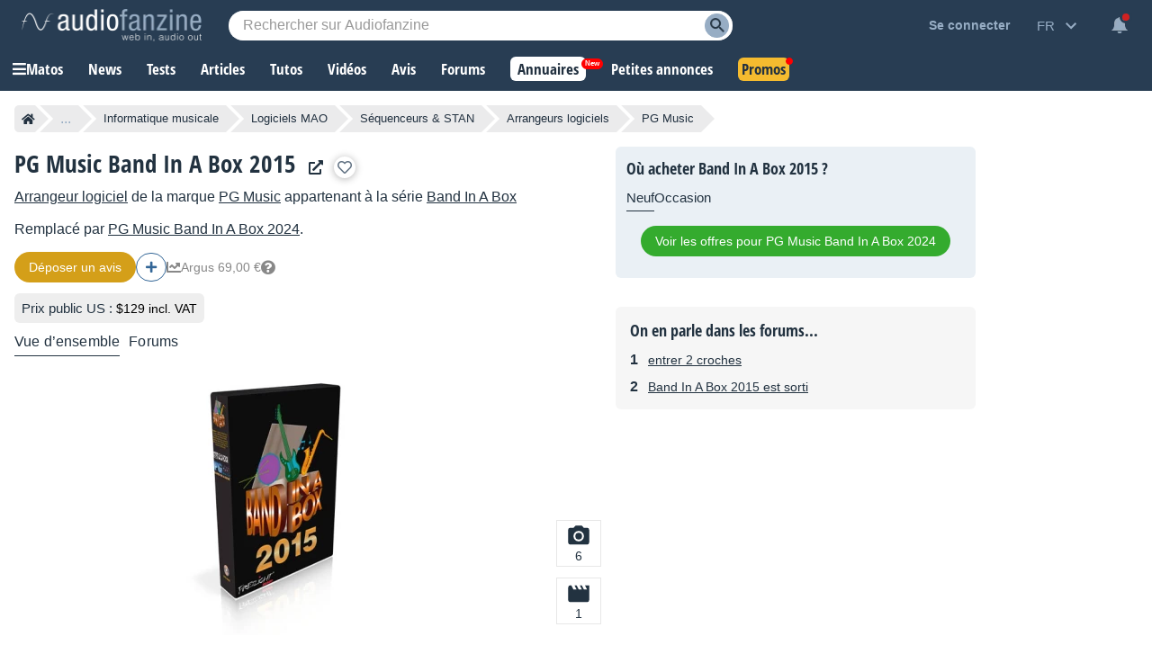

--- FILE ---
content_type: text/html; charset=UTF-8
request_url: https://fr.audiofanzine.com/logiciel-arrangeur/pg-music/band-in-a-box-2015/
body_size: 114523
content:
<!DOCTYPE html>
<html lang="fr">

<head>
    <meta charset="utf-8">
            <meta http-equiv="Content-Security-Policy" content="upgrade-insecure-requests">
        <meta name="description" content="Arrangeur logiciel PG Music Band In A Box 2015 : 5 photos, 2 fichiers à télécharger, 2 discussions dans les forums, 1 news et 1 vidéo" >
<meta name="twitter:domain" content="fr.audiofanzine.com" >
<meta name="twitter:site" content="@audiofanzinefr" >
<meta name="twitter:title" content="Arrangeur logiciel PG Music Band In A Box 2015" >
<meta name="twitter:image:src" content="https://img.audiofanzine.com/images/u/product/normal/pg-music-band-in-a-box-2015-228538.jpg" >
<meta name="twitter:card" content="summary_large_image" >
<meta name="viewport" content="width=device-width, initial-scale=1" >
<meta name="robots" content="index, follow, max-image-preview:large, max-snippet:-1, max-video-preview:-1" >    <meta property="fb:pages" content="122703964411139">
    <meta name="format-detection" content="telephone=no">
    <title>Band In A Box 2015 - PG Music Band In A Box 2015 - Audiofanzine</title>    <link rel="preconnect" href="https://static.audiofanzine.com">
    <link rel="preconnect" href="https://img.audiofanzine.com">
    <link rel="preconnect" href="https://medias.audiofanzine.com">
            <link rel="preconnect" href="https://securepubads.g.doubleclick.net">
        <link rel="dns-prefetch" href="https://static.audiofanzine.com">
    <link rel="dns-prefetch" href="https://img.audiofanzine.com">
    <link rel="dns-prefetch" href="https://medias.audiofanzine.com">
            <link rel="dns-prefetch" href="https://securepubads.g.doubleclick.net">
        <meta property="og:title" content="Arrangeur logiciel PG Music Band In A Box 2015" />
    <meta property="og:image" content="https://img.audiofanzine.com/images/u/product/normal/pg-music-band-in-a-box-2015-228538.jpg" />
    <meta property="og:description" content="Arrangeur logiciel de la marque PG Music appartenant à la série Band In A Box" />
    <meta property="og:site_name" content="Audiofanzine" />
    <meta property="og:url" content="https://fr.audiofanzine.com/logiciel-arrangeur/pg-music/band-in-a-box-2015/" />
    <meta property="fb:app_id" content="131609570183516" />
        <style>@keyframes bounce{70%{transform:translateY(0)}80%{transform:translateY(-2%)}90%{transform:translateY(0)}95%{transform:translateY(-7%)}97%{transform:translateY(0)}99%{transform:translateY(-3%)}100%{transform:translateY(0)}}.button{border-width:1px;border:0;font-family:arial;color:#369;text-align:center;text-transform:none;font-weight:normal;font-size:.875rem;background:#eee;cursor:pointer;margin:0;display:inline;display:-moz-inline-box;display:inline-block;*overflow:visible;padding:8px 16px;border:0;line-height:1.125rem;border-radius:24px;position:relative}.button-r,.button-r.redirLink{display:inline-block;text-align:center;text-decoration:none !important;font-family:arial;font-size:.875rem;border-radius:24px;padding:8px 16px;text-transform:unset;font-weight:normal;text-shadow:none;color:var(--color-buttonr) !important;border:0;background:var(--bg-buttonr);cursor:pointer}.button-r i{margin-right:4px}.button-r:hover{background:var(--bg-buttonr-hover)}.button-r.redirLink:hover{text-decoration:none}.button-ellipsis{background:#ebebec;background-image:url(https://static.audiofanzine.com/images/audiofanzine/interface/icons/dots_icon.png);background-repeat:no-repeat;background-size:24px;background-position:center;border-radius:10px}body.blue-mode .button{background:#1b2632;color:#fff}body.dark-mode .button{background:#223140;color:#fff}.button-loader{position:relative}.button:link,.button:visited{color:#fff}.button:focus,.button:hover{border-color:#000;outline:0}.button:active,.button-active{background-color:#e6e6e6;color:#346699}body.dark-mode .button:active,body.dark-mode .button-active,body.blue-mode .button:active,body.blue-mode .button-active{background-color:#213040}.button[disabled],.button[disabled]:active,.button[disabled]:hover,.button.disabled,.button.disabled:active,.button.disabled:hover{color:#888889 !important;border-color:#ddd;background-color:#f3f3f3;background-image:none;text-shadow:none;cursor:auto}body.dark-mode .button[disabled],body.dark-mode .button[disabled]:active,body.dark-mode .button[disabled]:hover,body.dark-mode .button.disabled,body.dark-mode .button.disabled:active,body.dark-mode .button.disabled:hover,body.blue-mode .button[disabled],body.blue-mode .button[disabled]:active,body.blue-mode .button[disabled]:hover,body.blue-mode .button.disabled,body.blue-mode .button.disabled:active,body.blue-mode .button.disabled:hover{color:#798497 !important;border-color:#ddd;background-color:#42556c}.button-nostyle{color:#213140;text-decoration:underline;font-size:1rem;font-family:arial;background:0;border:0;outline:0;text-transform:unset}.button-nostyle:hover{text-decoration:none}.button-icon-text{width:auto;background-repeat:no-repeat;background-position:center left;font-size:1.0625rem;border:0;outline:0;box-shadow:none;background-color:transparent;padding-left:34px;font-family:"Open Sans Condensed",Impact,"Franklin Gothic Bold",sans-serif;font-weight:700;cursor:pointer}.button-no-icon-text{width:auto;background-repeat:no-repeat;background-position:center left;font-size:1.0625rem;border:0;outline:0;box-shadow:none;background-color:transparent;padding-left:0;font-family:"Open Sans Condensed",Impact,"Franklin Gothic Bold",sans-serif;font-weight:700}.button-fbbcode{background-color:rgba(33,49,64,0.05);width:32px;height:32px;background-repeat:no-repeat;background-position:center;border:0;outline:0;cursor:pointer}.button-fb.redirLink{border-radius:4px;padding:12px;text-align:center;color:#fff;border:0;background-color:#3b5998;display:flex;align-items:center;width:250px;grid-gap:4px}.button-fb.redirLink:hover{background-color:#466ab5;text-decoration:none}.button-fb.redirLink i{margin-right:4px;font-size:1rem}.button-google.redirLink{border-radius:4px;padding:12px;text-align:center;color:#223140;background-color:#fff;border:1px solid;border-color:#efefef;display:flex;align-items:center;width:276px;font-size:1rem}.button-google.redirLink:hover{background-color:#fff;text-decoration:none}.button-google.redirLink i{margin-right:4px;font-size:1rem}body.dark-mode .button-fbbcode{background-color:#272f32}body.blue-mode .button-fbbcode{background-color:#1b2632}.button-fbbcode:hover{background-color:#c2c6ca;opacity:1}body.dark-mode .button-fbbcode:hover{background-color:#363c40}body.blue-mode .button-fbbcode:hover{background-color:#304256}.button-fbbcode.bold{background-image:url(https://static.audiofanzine.com/images/audiofanzine/interface/icons/bbcode/icon_bbcode_bold.svg)}body.dark-mode .button-fbbcode.bold,body.blue-mode .button-fbbcode.bold{background-image:url(https://static.audiofanzine.com/images/audiofanzine/interface/icons/bbcode/icon_bbcode_bold_darkmode.svg)}.button-fbbcode.italic{background-image:url(https://static.audiofanzine.com/images/audiofanzine/interface/icons/bbcode/icon_bbcode_italic.svg)}body.dark-mode .button-fbbcode.italic,body.blue-mode .button-fbbcode.italic{background-image:url(https://static.audiofanzine.com/images/audiofanzine/interface/icons/bbcode/icon_bbcode_italic_darkmode.svg)}.button-fbbcode.quoter{background-image:url(https://static.audiofanzine.com/images/audiofanzine/interface/icons/bbcode/icon_bbcode_quote.svg)}body.dark-mode .button-fbbcode.quoter,body.blue-mode .button-fbbcode.quoter{background-image:url(https://static.audiofanzine.com/images/audiofanzine/interface/icons/bbcode/icon_bbcode_quote_darkmode.svg)}.button-fbbcode.underline{background-image:url(https://static.audiofanzine.com/images/audiofanzine/interface/icons/bbcode/icon_bbcode_underline.svg)}body.dark-mode .button-fbbcode.underline,body.blue-mode .button-fbbcode.underline{background-image:url(https://static.audiofanzine.com/images/audiofanzine/interface/icons/bbcode/icon_bbcode_underline_darkmode.svg)}.button-fbbcode.link{background-image:url(https://static.audiofanzine.com/images/audiofanzine/interface/icons/bbcode/icon_bbcode_link.svg)}body.dark-mode .button-fbbcode.link{background-image:url(https://static.audiofanzine.com/images/audiofanzine/interface/icons/bbcode/icon_bbcode_link_darkmode.svg)}.button-fbbcode.strike{background-image:url(https://static.audiofanzine.com/images/audiofanzine/interface/icons/bbcode/icon_bbcode_strike.svg)}body.dark-mode .button-fbbcode.strike,body.blue-mode .button-fbbcode.strike{background-image:url(https://static.audiofanzine.com/images/audiofanzine/interface/icons/bbcode/icon_bbcode_strike_darkmode.svg)}.button-fbbcode.image{background-image:url(https://static.audiofanzine.com/images/audiofanzine/interface/icons/bbcode/icon_bbcode_image.svg)}body.dark-mode .button-fbbcode.image,body.blue-mode .button-fbbcode.image{background-image:url(https://static.audiofanzine.com/images/audiofanzine/interface/icons/bbcode/icon_bbcode_image_darkmode.svg)}.button-fbbcode.audio{background-image:url(https://static.audiofanzine.com/images/audiofanzine/interface/icons/bbcode/icon_bbcode_audio.svg)}.body.dark-mode .button-fbbcode.audio,.body.blue-mode .button-fbbcode.audio{background-image:url(https://static.audiofanzine.com/images/audiofanzine/interface/icons/bbcode/icon_bbcode_audio_darkmode.svg)}.button-fbbcode.video{background-image:url(https://static.audiofanzine.com/images/audiofanzine/interface/icons/bbcode/icon_bbcode_video.svg)}body.dark-mode .button-fbbcode.video,body.blue-mode .button-fbbcode.video{background-image:url(https://static.audiofanzine.com/images/audiofanzine/interface/icons/bbcode/icon_bbcode_video_darkmode.svg)}.button-fbbcode.code{background-image:url(https://static.audiofanzine.com/images/audiofanzine/interface/icons/bbcode/icon_bbcode_code.svg)}body.dark-mode .button-fbbcode.code,body.blue-mode .button-fbbcode.code{background-image:url(https://static.audiofanzine.com/images/audiofanzine/interface/icons/bbcode/icon_bbcode_code_darkmode.svg)}.button-fbbcode.avert{background-image:url(https://static.audiofanzine.com/images/audiofanzine/interface/icons/bbcode/icon_bbcode_avert.svg)}.button-fbbcode.offtopic{background-image:url(https://static.audiofanzine.com/images/audiofanzine/interface/icons/bbcode/icon_bbcode_offtopic.svg)}body.dark-mode .button-fbbcode.offtopic,body.blue-mode .button-fbbcode.offtopic{background-image:url(https://static.audiofanzine.com/images/audiofanzine/interface/icons/bbcode/icon_bbcode_offtopic_darkmode.svg)}.button-fbbcode.list{background-image:url(https://static.audiofanzine.com/images/audiofanzine/interface/icons/bbcode/icon_bbcode_list.svg)}body.dark-mode .button-fbbcode.list,body.blue-mode .button-fbbcode.list{background-image:url(https://static.audiofanzine.com/images/audiofanzine/interface/icons/bbcode/icon_bbcode_list_darkmode.svg)}.button-fbbcode.listitem{background-image:url(https://static.audiofanzine.com/images/audiofanzine/interface/icons/bbcode/icon_bbcode_listitem.svg)}body.dark-mode .button-fbbcode.listitem,body.blue-mode .button-fbbcode.listitem{background-image:url(https://static.audiofanzine.com/images/audiofanzine/interface/icons/bbcode/icon_bbcode_listitem_darkmode.svg)}.button-fbbcode.spoiler{background-image:url(https://static.audiofanzine.com/images/audiofanzine/interface/icons/bbcode/icon_bbcode_spoiler.svg)}body.dark-mode .button-fbbcode.spoiler,body.blue-mode .button-fbbcode.spoiler{background-image:url(https://static.audiofanzine.com/images/audiofanzine/interface/icons/bbcode/icon_bbcode_spoiler_darkmode.svg)}.button-fbbcode.mbac{background-image:url(https://static.audiofanzine.com/images/audiofanzine/interface/icons/bbcode/icon_bbcode_mbac.svg)}.button-fbbcode.download{background-image:url(https://static.audiofanzine.com/images/audiofanzine/interface/icons/bbcode/icon_bbcode_download.svg)}body.dark-mode .button-fbbcode.download,body.blue-mode .button-fbbcode.download{background-image:url(https://static.audiofanzine.com/images/audiofanzine/interface/icons/bbcode/icon_bbcode_download_darkmode.svg)}.button-fbbcode.dots{background-image:url(https://static.audiofanzine.com/images/audiofanzine/interface/icons/bbcode/icon_bbcode_dots.svg)}body.dark-mode .button-fbbcode.dots,body.blue-mode .button-fbbcode.dots{background-image:url(https://static.audiofanzine.com/images/audiofanzine/interface/icons/bbcode/icon_bbcode_dots_darkmode.svg)}.button-icon-text.upper{text-transform:uppercase}.button-icon-text.lower{text-transform:capitalize}.button-icon-text.medium{font-size:.875rem;font-family:arial;padding-left:24px;height:17px}.button-no-icon-text.medium{font-size:.875rem;font-family:arial;padding-left:4px;height:17px}.button-icon-text.small,.button-no-icon-text.small{font-size:.75rem;font-family:arial;padding-left:20px;height:17px}.button-icon-text.black{color:#213140 !important}.button-icon-text.dark-grey{color:#57626d !important}.button-icon-text.light-grey,.button-no-icon-text.light-grey{color:#6d8193 !important}body.dark-mode .button-icon-text.dark-grey,body.blue-mode .button-icon-text.dark-grey{color:#c3c5c6 !important}body.dark-mode .button-icon-text,body.blue-mode .button-icon-text{color:#fff !important;background-color:transparent}.button-icon-text.new-item{background-image:url(https://static.audiofanzine.com/images/audiofanzine/interface/icon_add_circle.svg)}.button-icon-text.forward{background-image:url(https://static.audiofanzine.com/images/audiofanzine/interface/icon_forward.svg)}body.dark-mode .button-icon-text.forward,body.blue-mode .button-icon-text.forward{background-image:url(https://static.audiofanzine.com/images/audiofanzine/interface/icon_forward_darkmode.svg)}.button-icon-text.call{background-image:url(https://static.audiofanzine.com/images/audiofanzine/interface/icon_call.svg)}body.dark-mode .button-icon-text.call,body.blue-mode .button-icon-text.call{background-image:url(https://static.audiofanzine.com/images/audiofanzine/interface/icon_call_dark.svg)}.button-icon-text.mark-solved{background-image:url(https://static.audiofanzine.com/images/audiofanzine/forum/icon_solved.svg)}.button-icon-text.subscribe-all-forum{background-image:url(https://static.audiofanzine.com/images/audiofanzine/interface/icon_email_blue_dark.svg)}body.dark-mode .button-icon-text.subscribe-all-forum,body.blue-mode .button-icon-text.subscribe-all-forum{background-image:url(https://static.audiofanzine.com/images/audiofanzine/interface/icon_email_blue_dark_darkmode.svg)}.button-icon-text.unsubscribe-all-forum{background-image:url(https://static.audiofanzine.com/images/audiofanzine/interface/icon_email_blue_dark_cross.svg)}body.dark-mode .button-icon-text.unsubscribe-all-forum,body.blue-mode .button-icon-text.unsubscribe-all-forum{background-image:url(https://static.audiofanzine.com/images/audiofanzine/interface/icon_email_blue_dark_cross_darkmode.svg)}.button-icon-text.subscribe-forum{background-image:url(https://static.audiofanzine.com/images/audiofanzine/interface/icon_subscribe_forum.svg)}.button-icon-text.delete-forum{background-image:url(https://static.audiofanzine.com/images/audiofanzine/interface/icon_alert_close_error.svg)}.button-icon-text.restore-forum{background-image:url(https://static.audiofanzine.com/images/audiofanzine/interface/icon_arrow_readmore.svg)}body.blue-mode .button-icon-text.subscribe-forum,body.dark-mode .button-icon-text.subscribe-forum{background-image:url(https://static.audiofanzine.com/images/audiofanzine/interface/icon_subscribe_forum_dark.svg)}.button-icon-text.unsubscribe-forum{background-image:url(https://static.audiofanzine.com/images/audiofanzine/interface/icon_unsubscribe_forum.svg)}body.blue-mode .button-icon-text.unsubscribe-forum,body.dark-mode .button-icon-text.unsubscribe-forum{background-image:url(https://static.audiofanzine.com/images/audiofanzine/interface/icon_unsubscribe_forum_dark.svg)}.button-icon-text.subscribe-forum.small,.button-icon-text.unsubscribe-forum.small{padding-left:24px;background-size:16px}.button-icon-text.reply-forum{background-image:url(https://static.audiofanzine.com/images/audiofanzine/interface/icon_reply_forum.svg)}.button-icon-text.subscribe-newsletter{float:none;text-align:right;display:block;position:absolute;bottom:12px;right:12px;width:233px;background-position-x:10px;text-transform:unset;font-family:arial;font-weight:bold;font-size:14px;background-color:#eee;background-image:url(https://static.audiofanzine.com/images/audiofanzine/interface/icon_newsletter.svg);border-radius:30px;animation:bounce 8s ease infinite;box-shadow:0 3px 7px rgb(0 0 0 / 30%)}body.dark-mode .button-icon-text.subscribe-newsletter,body.blue-mode .button-icon-text.subscribe-newsletter{background-image:url(https://static.audiofanzine.com/images/audiofanzine/interface/icon_newsletter_wht.svg);background-repeat:no-repeat;background-position:center left;background-position-x:10px;background-color:#223140}.button-icon-text.do-flag{background-image:url(https://static.audiofanzine.com/images/audiofanzine/interface/icon_threads_favorite.svg)}.button-icon-text.un-flag{background-image:url(https://static.audiofanzine.com/images/audiofanzine/interface/icon_unflag.svg)}.button-icon-text.legend-item{background-image:url(https://static.audiofanzine.com/images/audiofanzine/interface/icon_directions.svg)}.button-icon-text.options{background-image:url(https://static.audiofanzine.com/images/audiofanzine/interface/icon_settings.svg)}.button-icon-text.pinfavorites{background-image:url(https://static.audiofanzine.com/images/audiofanzine/interface/icon_star_border.svg);font-weight:bold;text-decoration:underline}.button-icon-text.pinfavorites:hover{text-decoration:none}.button-icon-text.notify{background-image:url(https://static.audiofanzine.com/images/audiofanzine/interface/icon_add_alert.svg);font-weight:bold;text-decoration:underline}.button-icon-text.notify:hover{text-decoration:none}.button-icon-text.unnotify{background-image:url(https://static.audiofanzine.com/images/audiofanzine/interface/icon_remove_alert.svg)}body.dark-mode .button-icon-text.options,body.blue-mode .button-icon-text.options{background-image:url(https://static.audiofanzine.com/images/audiofanzine/interface/icon_settings_wht.svg);color:rgba(255,255,255,0.7) !important}body.dark-mode .button-icon-text.legend-item,body.blue-mode .button-icon-text.legend-item{background-image:url(https://static.audiofanzine.com/images/audiofanzine/interface/icon_directions.svg);color:rgba(255,255,255,0.7) !important}html>body input.button,x:-moz-any-link,x:default,html>body button.button,x:-moz-any-link,x:default{padding-top:3px;padding-bottom:2px}a.button,x:-moz-any-link,x:default,span.button,x:-moz-any-link,x:default,div.button,x:-moz-any-link,x:default{padding:3px 8px 3px;text-decoration:none}.button-fixed{padding-left:0 !important;padding-right:0 !important;width:100%}button.button-icon-c{padding-top:1px;padding-bottom:1px}button.button-icon-c{padding-top:3px\9;padding-bottom:2px\9}button.button-icon-c{*padding-top:0;*padding-bottom:0}html>body button.button-icon-c,x:-moz-any-link,x:default{padding-top:1px;padding-bottom:1px}.button-icon{display:block;margin:0 auto;height:18px;width:18px}.button-red,.button-red.redirLink{text-shadow:none;color:#fff;background:#d02121;border:0;font-size:.875rem;font-family:arial}.button-red:link,.button-red:visited{color:#fff}a.button-red:hover,.button-red:hover,.button-red.redirLink:hover{background:#bb1b1b;text-decoration:none}.button.button-red:active,.button-active.button-red{background-color:#da0000;background-image:-webkit-gradient(linear,0 0,0 100%,from(#a20000),to(#da0000));background-image:-moz-linear-gradient(top,#a20000,#da0000);filter:progid:DXImageTransform.Microsoft.Gradient(EndColorstr='#da0000',StartColorstr='#A20000',GradientType=0)}body.dark-mode .button-red,body.dark-mode .button-red.redirLink,body.blue-mode .button-red,body.blue-mode .button-red.redirLink{background:#982626}body.dark-mode a.button-red:hover,body.dark-mode .button-red:hover,body.dark-mode .button-red.redirLink:hover,body.blue-mode a.button-red:hover,body.blue-mode .button-red:hover,body.blue-mode .button-red.redirLink:hover{background:#bb1b1b;text-decoration:none}.button-lightgray,.button-lightgray.redirLink{text-shadow:none;color:#6d8193;background:#e5e8e9;border:0;font-size:.875rem;font-family:arial}.button-lightgray:link,.button-lightgray:visited{color:#6d8193}a.button-lightgray:hover,.button-lightgray:hover,.button-lightgray.redirLink:hover{background:#d9dedf;text-decoration:none}body.blue-mode a.button-lightgray:hover,body.blue-mode .button-lightgray:hover,body.blue-mode .button-lightgray.redirLink:hover{background:#223140;text-decoration:none}.button-yellow,.button-yellow.redirLink{background:#fa2;background-image:-webkit-gradient(linear,0 0,0 100%,from(#fe6),to(#fa2));background:-moz-linear-gradient(top,#fe6,#fa2);filter:progid:DXImageTransform.Microsoft.Gradient(EndColorstr='#ffaa22',StartColorstr='#ffee66',GradientType=0);border:1px solid #fa2;text-shadow:0 1px 0 #fe6}.button-yellow:focus,.button-yellow:hover{background-image:-webkit-gradient(linear,0 0,0 100%,from(#ffe35b),to(#fa2));background:-moz-linear-gradient(top,#ffe35b,#fa2);filter:progid:DXImageTransform.Microsoft.Gradient(EndColorstr='#ffaa22',StartColorstr='#ffe35b',GradientType=0)}.button-yellow:active,.button-active.yellow{color:#000;background-color:#fe6;background-image:-webkit-gradient(linear,0 0,0 100%,from(#fa2),to(#fe6));background-image:-moz-linear-gradient(top,#fa2,#fe6);filter:progid:DXImageTransform.Microsoft.Gradient(EndColorstr='#ffee66',StartColorstr='#ffaa22',GradientType=0)}.button-orange,.button-orange.redirLink,body.dark-mode .button-orange,body.dark-mode .button-orange.redirLink,body.blue-mode .button-orange,body.blue-mode .button-orange.redirLink{text-shadow:none;color:#fff;background:#d59f1b}.button-orange:hover,.button-orange.redirLink:hover,body.dark-mode .button-orange:hover,body.dark-mode .button-orange.redirLink:hover,body.blue-mode .button-orange:hover,body.blue-mode .button-orange.redirLink:hover{background:#c18f15;text-decoration:none}.button-orange:link,.button-orange:visited{color:#fff}.button-orange:active,.button-active.orange,body.dark-mode .button-orange:active,body.dark-mode .button-active.orange,body.blue-mode .button-orange:active,body.blue-mode .button-active.orange{background-color:#d4a32a;color:#fff}.button-transparent,.button-transparent.redirLink{background:transparent !important;color:#223240;text-decoration:underline}.button-transparent:link,.button-transparent:visited{color:#223240;text-decoration:underline}.dark-mode .button-transparent:link,.dark-mode .button-transparent:visited{color:#fff}.button-transparent:hover,.button-transparent.redirLink:hover{background:transparent !important;text-decoration:none;color:#223240}.button-transparent:active,.button-active.transparent{background-color:transparent;color:#223240;text-decoration:underline}.button-green,.button-green.redirLink{background:#34ab2e !important;color:#fff}.button-green-disabled{background:#34ab2e !important;color:#fff;cursor:default}.button-green:link,.button-green:visited{color:#fff}.button-green:hover,.button-green.redirLink:hover{background:#3f941e !important;text-decoration:none}.button-green-disabled:hover{background:#34ab2e !important}.button-green:active,.button-green-disabled:active,.button-active.green{background-color:#34ab2e;color:#fff}.button-green:disabled,.button-green[disabled]{color:#899daf !important;border-color:#ddd !important;background-color:#f3f3f3 !important}.button-green.button-loader:disabled{color:#f3f3f3 !important}body.dark-mode .button-green:disabled,body.blue-mode .button-green:disabled{background-color:#266a0a !important;color:#1e4011 !important}body.dark-mode .button-green.button-loader:disabled,body.blue-mode .button-green.button-loader:disabled{color:#266a0a !important}.button-green-border,.button-green-border.redirLink{background:transparent !important;color:#34ab2e;border:1px solid #34ab2e}.button-green-border:link,.button-green-border:visited{color:#34ab2e}.button-green-border:hover,.button-green-border.redirLink:hover{background:transparent !important;text-decoration:underline;border:1px solid #34ab2e;outline:0}.button-green-border:active{background-color:transparent;border:1px solid #34ab2e;color:#34ab2e}.button-green-border:disabled{background-color:transparent !important;color:#848484;border:1px solid #848484}.button-blue-border,.button-blue-border.redirLink{background:transparent !important;color:var(--color-button-normal);border:1px solid var(--color-button-normal)}.button-blue-border:link,.button-blue-border:visited{color:var(--color-button-normal)}.button-blue-border:hover,.button-blue-border.redirLink:hover{background:transparent !important;text-decoration:underline;border:1px solid var(--color-button-normal);outline:0}.button-blue-border:active{background-color:transparent;border:1px solid var(--color-button-normal);color:var(--color-button-normal)}.button-blue-border:disabled{background-color:transparent !important;color:#848484;border:1px solid #848484}.button-blue-border.icon{display:flex;gap:6px;align-items:center}.button-blue-border.plus{display:flex;width:24px;align-items:center;justify-content:center}body.dark-mode .button-blue-border,body.blue-mode .button-blue-border,body.dark-mode .button-blue-border.redirLink,body.blue-mode .button-blue-border.redirLink{background:transparent !important;color:var(--color-button-normal);border:1px solid var(--color-button-normal)}.button-black-border,.button-black-border.redirLink{background:transparent !important;color:var(--text-color);border:1px solid var(--text-color)}.button-black-border:link,.button-black-border:visited{color:var(--text-color)}.button-black-border:hover,.button-black-border.redirLink:hover{background:transparent !important;text-decoration:underline;border:1px solid var(--text-color);outline:0}.button-black-border:active{background-color:transparent;border:1px solid var(--text-color);color:var(--text-color)}.button-black-border:disabled{background-color:transparent !important;color:#848484;border:1px solid #848484}.button-black-border.icon{display:flex;gap:6px;align-items:center}.button-grey-border,.button-grey-border.redirLink{background:transparent !important;color:#8c8c8c;border:1px solid #8c8c8c}.button-grey-border:link,.button-grey-border:visited{color:#8c8c8c}.button-grey-border:hover,.button-grey-border.redirLink:hover{background:transparent !important;text-decoration:underline;border:1px solid #8c8c8c;outline:0}.button-grey-border:active{background-color:transparent;border:1px solid #8c8c8c;color:#8c8c8c}.button-green-2{background-color:#48ab22;color:#fff !important;font-family:"Arial",sans-serif;font-size:.875rem;text-align:center;border:0;width:100%;padding:10px;cursor:pointer;outline:0;font-weight:normal;border-radius:24px}.button-green-2:hover{background-color:#449e21}.button-green-2.redirLink:hover{text-decoration:none}.button-blue,.button-blue.redirLink,body.dark-mode .button-blue,body.dark-mode .button-blue.redirLink,body.blue-mode .button-blue,body.blue-mode .button-blue.redirLink{text-shadow:none;color:#fff;background:#367eb8}.button-blue:link,.button-blue:visited,body.dark-mode .button-blue:link,body.dark-mode .button-blue:visited,body.blue-mode .button-blue:link,body.blue-mode .button-blue:visited{color:#fff}.button-blue:active,.button-active.blue,body.dark-mode .button-blue:active,body.dark-mode .button-active.blue,body.blue-mode .button-blue:active,body.blue-mode .button-active.blue{background:#3674a7}.button-blue:hover{background:#2b5b88;text-decoration:none}.button-blue-invert,.button-blue-invert.redirLink{text-shadow:none;color:#fff;background:#2b5b88}.button-blue-invert:link,.button-blue-invert:visited{color:#fff}.button-blue-invert:active{background:#2b5b88}.button-blue-invert:hover{background:#3674a7;text-decoration:none}.button-grey-low,.button-grey-low.redirLink{text-shadow:none;color:#213140;border:0;background:rgba(33,49,64,0.05);filter:unset}.button-grey-light,.button-grey-light:link,.button-grey-light:visited,.button-grey-light.redirLink{text-shadow:none;color:#6d8193;border:0;background:rgba(33,49,64,0.05);filter:unset}.dark-mode .button-grey-light,.dark-mode .button-grey-light:link,.dark-mode .button-grey-light:visited,.dark-mode .button-grey-light.redirLink{background:#223140}.button-grey-light:hover,.button-grey-light.redirLink:hover{color:#6d8193;background:#d9dedf;text-decoration:none}.dark-mode .button-grey-light:hover,.dark-mode .button-grey-light.redirLink:hover{background:#081420}.button-grey-blue,.button-grey-blue.redirLink{text-shadow:none;color:#fff !important;border:0;background:#6d8193;box-shadow:0 2px 7px #2232402E;opacity:1;filter:unset}body.dark-mode .button-grey-blue,body.dark-mode .button-grey-blue.redirLink{background:#10161c}.button-black,.button-black.redirLink{text-shadow:none;color:#fff;border:1px solid #626262;background:#272727;background:-moz-linear-gradient(to top,#777,#020202);filter:progid:DXImageTransform.Microsoft.Gradient(EndColorstr='#020202',StartColorstr='#777777',GradientType=0)}.button-black:link,.button-black:visited{color:#fff}.button-black:active,.button-active.black{background-color:#777;background-image:-webkit-gradient(linear,0 0,0 100%,from(#020202),to(#777));background-image:-moz-linear-gradient(to top,#020202,#777);filter:progid:DXImageTransform.Microsoft.Gradient(EndColorstr='#777777',StartColorstr='#020202',GradientType=0)}a.button.button-tiny,.button.button-tiny,.button-tiny{font-size:.714em;font-weight:normal;line-height:1em;padding:2px 8px;border-radius:4px}a.button.button-medium,.button.button-medium,.button-medium{font-size:1em;font-weight:bold;line-height:1.2em;padding:5px 8px;border-radius:4px}.button-medium .ui-icon{margin-top:1px;margin-right:5px}a.button.button-large,.button.button-large,.button-large{font-size:1.143em;font-weight:bold;padding:10px;border-radius:5px;line-height:1.143em}a.button.button-thin_large,.button.button-thin_large,.button-thin_large{font-size:1.143em;font-weight:bold;padding:5px 45px;border-radius:5px}a.button-message,span.button-message{background-color:#fff;padding:8px 16px;color:#223140 !important;display:block;font-family:"Open Sans Condensed",Impact,"Franklin Gothic Bold",sans-serif;text-transform:uppercase;font-weight:700}.ie6 .button .ui-icon,.ie7 .button .ui-icon{display:none}.button .ui-icon{float:left;height:16px;margin-left:-1px;margin-right:6px;width:16px;margin-top:0;border:0}.button .ui-icon{margin-top:-2px}.button .ui-icon.after{float:right;margin-left:4px;margin-right:-5px}a.button-medium:hover,a.button-large:hover,a.button-small:hover,a.button-tiny:hover{text-decoration:none;border-color:#000}.button-border,body.blue-mode .button-border,body.dark-mode .button-border{font-size:1rem;outline:0;box-shadow:none;padding:6px 12px 6px 12px;background-color:transparent;border-radius:18px;border:1px solid var(--color-btn-n1);cursor:pointer;color:var(--color-btn-n1);text-decoration:none}.button-border:link,.button-border:visited,body.dark-mode .button-border:link,body.dark-mode .button-border:visited,body.blue-mode .button-border:link,body.blue-mode .button-border:visited{border:1px solid var(--color-btn-n1) !important;background:transparent !important;color:var(--color-btn-n1) !important;text-decoration:none !important}.button-border:focus,.button-border:hover,body.dark-mode .button-border:focus,body.dark-mode .button-border:hover,body.blue-mode .button-border:focus,body.blue-mode .button-border:hover{border:1px solid var(--color-btn-n1-hover) !important;background:transparent !important;color:var(--color-btn-n1-hover) !important;text-decoration:none !important}.button-border:active,body.dark-mode .button-border:active,body.blue-mode .button-border:active{border:1px solid var(--color-btn-n1-hover) !important;background:transparent !important;color:var(--color-btn-n1-hover) !important}.button-border-grey:link,.button-border-grey:visited,body.dark-mode .button-border-grey:link,body.dark-mode .button-border-grey:visited,body.blue-mode .button-border-grey:link,body.blue-mode .button-border-grey:visited{border:1px solid var(--color-btn-n2) !important;background:transparent !important;color:var(--color-btn-n2) !important;text-decoration:none !important}.button-border-grey:focus,.button-border-grey:hover,body.dark-mode .button-border-grey:focus,body.dark-mode .button-border-grey:hover,body.blue-mode .button-border-grey:focus,body.blue-mode .button-border-grey:hover{border:1px solid var(--color-btn-n2-hover) !important;background:transparent !important;color:var(--color-btn-n2-hover) !important;text-decoration:none !important}.button-border-grey:active,body.dark-mode .button-border-grey:active,body.blue-mode .button-border-grey:active{border:1px solid var(--color-btn-n2-hover) !important;background:transparent !important;color:var(--color-btn-n2-hover) !important}.button-delete,body.dark-mode .button-delete,body.blue-mode .button-delete{border:1px solid var(--color-btn-delete) !important;background:transparent !important;color:var(--color-btn-delete) !important;padding:6px 12px}.button-delete:link,.button-delete:visited,body.dark-mode .button-delete:link,body.dark-mode .button-delete:visited,body.blue-mode .button-delete:link,body.blue-mode .button-delete:visited{border:1px solid var(--color-btn-delete) !important;background:transparent !important;color:var(--color-btn-delete) !important;text-decoration:none}.button-delete:focus,.button-delete:hover,body.dark-mode .button-delete:focus,body.dark-mode .button-delete:hover,body.blue-mode .button-delete:focus,body.blue-mode .button-delete:hover{border:1px solid var(--color-btn-delete-hover) !important;background:transparent !important;color:var(--color-btn-delete-hover) !important}.button-delete:active,body.dark-mode .button-delete:active,body.blue-mode .button-delete:active{border:1px solid var(--color-btn-delete-hover) !important;background:transparent !important;color:var(--color-btn-delete-hover) !important}.button-disabled,.button-disabled:link,.button-disabled:visited{color:var(--color-btn-disabled) !important;text-decoration:none}body.blue-mode .button-disabled,body.blue-mode .button-disabled:link,body.blue-mode .button-disabled:visited{background-color:#283c54 !important;color:var(--color-btn-disabled) !important;text-decoration:none}body.dark-mode .button-disabled,body.dark-mode .button-disabled:link,body.dark-mode .button-disabled:visited{background-color:#10161c !important;color:var(--color-btn-disabled) !important;text-decoration:none}.button.i-icon{display:inline-flex;gap:8px;align-items:center}.button-blue-alert,.button-blue-alert:active,body.dark-mode .button-blue-alert,body.dark-mode .button-blue-alert:active,body.blue-mode .button-blue-alert,body.blue-mode .button-blue-alert:active{text-shadow:none;color:#fff;background-color:#367eb8;background-image:url(https://static.audiofanzine.com/images/audiofanzine/interface/bell.png);background-repeat:no-repeat;background-position:16px center;background-size:18px;padding-left:42px}.button-blue-alert.on,.button-blue-alert.on:active,body.dark-mode .button-blue-alert.on,body.dark-mode .button-blue-alert.on:active,body.blue-mode .button-blue-alert.on,body.blue-mode .button-blue-alert.on:active{background-image:url(https://static.audiofanzine.com/images/audiofanzine/interface/bell-on.png);background-repeat:no-repeat;background-position:16px center;background-size:18px;padding-left:42px}.button-blue-alert:hover,body.dark-mode .button-blue-alert:hover,body.blue-mode .button-blue-alert:hover,.button-blue-alert.on:hover,body.dark-mode .button-blue-alert.on:hover,body.blue-mode .button-blue-alert.on:hover{background-color:#336c9a}.alert{word-wrap:break-word;font-size:1rem;color:#fff;line-height:22px;padding:16px 16px 16px 52px;background-repeat:no-repeat;background-position:left 14px center;margin:16px;position:relative}#full-content .alert{margin:16px 0}.alert .close{position:absolute;top:16px;right:26px;width:24px;height:24px;background-repeat:no-repeat;background-position:center;cursor:pointer}.alert-success{background-color:#dff0d8;border-color:#d6e9c6;color:#3c763d}.alert-info{background-color:#336697;border-color:#336697;color:#fff;background-image:url('https://static.audiofanzine.com/images/audiofanzine/interface/icon_alert_info.svg')}.alert-info-light{background-color:#e1e8ef;border-color:#336697;color:#52606f;background-image:url('https://static.audiofanzine.com/images/audiofanzine/interface/icon_alert_info_light.svg')}.dark-mode .alert-info-light{background-color:#203140;border-color:#336697;color:#8ca1b7}.alert.alert-info .close{background-image:url('https://static.audiofanzine.com/images/audiofanzine/interface/icon_alert_close_info.svg')}.alert-info a{color:#FFF !important;border:none !important}.alert-info-light a{color:#52606f !important;border:none !important}.dark-mode .alert-info-light a{color:#fff !important}.alert-success{background-color:#49ab22;border-color:#49ab22;color:#fff;background-image:url('https://static.audiofanzine.com/images/audiofanzine/interface/icon_alert_success.svg')}.alert-success a{color:#fff}.alert.alert-success .close{background-image:url('https://static.audiofanzine.com/images/audiofanzine/interface/icon_alert_close_success.svg')}.alert-warning{background-color:#d59f1b;border-color:#d59f1b;color:#fff;background-image:url('https://static.audiofanzine.com/images/audiofanzine/interface/icon_alert_warning.svg')}.alert-warning a{color:#fff;text-decoration:underline;font-weight:bold}.alert-warning a:hover{text-decoration:none}.alert.alert-warning .close{background-image:url('https://static.audiofanzine.com/images/audiofanzine/interface/icon_alert_close_warning.svg')}.alert-danger{background-color:#cf2122;border-color:#cf2122;color:#fff;background-image:url('https://static.audiofanzine.com/images/audiofanzine/interface/icon_alert_error.svg')}.alert.alert-danger .close{background-image:url('https://static.audiofanzine.com/images/audiofanzine/interface/icon_alert_close_error.svg')}.alert-danger-2{background-color:#f8d7da;border-color:#f8d7da;color:#721c24;background-image:unset;border-radius:6px;padding:16px}body.dark-mode .alert-danger-2,body.blue-mode .alert-danger-2{background-color:#280d0e;border-color:#7a282b;color:#dd8c92;background-image:unset;border-radius:6px;padding:16px}.alert-danger-2 p:last-child{margin-bottom:0}.alert-danger a,.alert-warning a{color:#FFF !important;border:none !important}.alert-danger-2 a{color:#721c24 !important}body.dark-mode .alert-danger-2 a,body.blue-mode .alert-danger-2 a{color:#dd8c92 !important}.alert ul{margin-left:16px}.alert a,.alert-danger a,.alert-warning a{text-decoration:underline !important}.alert a:hover,.alert-danger a:hover,.alert-warning a:hover{text-decoration:none !important}.alert .redirLink,.alert .link{color:#fff;font-weight:bold;text-decoration:underline;cursor:pointer}.alert .redirLink:hover,.alert .link:hover{text-decoration:none}.hamburger{padding:0;display:inline-block;cursor:pointer;transition-property:opacity,filter;transition-duration:.15s;transition-timing-function:linear;font:inherit;color:inherit;text-transform:none;background-color:transparent;border:0;margin:0;overflow:visible}.hamburger:hover{opacity:.7}.hamburger.is-active:hover{opacity:.7}.hamburger.is-active .hamburger-inner,.hamburger.is-active .hamburger-inner::before,.hamburger.is-active .hamburger-inner::after{background-color:#fff}.hamburger-box{width:24px;display:flex;position:relative;align-self:center;height:16px}.hamburger-inner{display:block;top:50%;margin-top:-2px}.hamburger-inner,.hamburger-inner::before,.hamburger-inner::after{width:24px;height:2px;background-color:#fff;border-radius:4px;position:absolute;transition-property:transform;transition-duration:.15s;transition-timing-function:ease}.hamburger-inner::before,.hamburger-inner::after{content:"";display:block}.hamburger-inner::before{top:-6px}.hamburger-inner::after{top:-12px !important}.hamburger--collapse .hamburger-inner{top:auto;bottom:0;transition-duration:.13s;transition-delay:.13s;transition-timing-function:cubic-bezier(0.55,0.055,0.675,0.19)}.hamburger--collapse .hamburger-inner::after{top:-20px;transition:top .2s .2s cubic-bezier(0.33333,0.66667,0.66667,1),opacity .1s linear}.hamburger--collapse .hamburger-inner::before{transition:top .12s .2s cubic-bezier(0.33333,0.66667,0.66667,1),transform .13s cubic-bezier(0.55,0.055,0.675,0.19)}.hamburger--collapse.is-active .hamburger-inner{transform:translate3d(0,-6px,0) rotate(-45deg);transition-delay:.22s;transition-timing-function:cubic-bezier(0.215,0.61,0.355,1)}.hamburger--collapse.is-active .hamburger-inner::after{top:0;opacity:0;transition:top .2s cubic-bezier(0.33333,0,0.66667,0.33333),opacity .1s .22s linear}.hamburger--collapse.is-active .hamburger-inner::before{top:0;transform:rotate(-90deg);transition:top .1s .16s cubic-bezier(0.33333,0,0.66667,0.33333),transform .13s .25s cubic-bezier(0.215,0.61,0.355,1)}@font-face{font-family:'Open Sans Condensed';font-style:normal;font-weight:700;font-display:swap;src:url('https://static.audiofanzine.com/styles/webfonts/open-sans-condensed-v15-latin-700.eot');src:local(''),url('https://static.audiofanzine.com/styles/webfonts/open-sans-condensed-v15-latin-700.eot?#iefix') format('embedded-opentype'),url('https://static.audiofanzine.com/styles/webfonts/open-sans-condensed-v15-latin-700.woff2') format('woff2'),url('https://static.audiofanzine.com/styles/webfonts/open-sans-condensed-v15-latin-700.woff') format('woff'),url('https://static.audiofanzine.com/styles/webfonts/open-sans-condensed-v15-latin-700.ttf') format('truetype'),url('https://static.audiofanzine.com/styles/webfonts/open-sans-condensed-v15-latin-700.svg#OpenSansCondensed') format('svg')}@keyframes jump-shaking{0%{transform:translateX(0)}25%{transform:translateY(-6px)}35%{transform:translateY(-6px) rotate(2deg)}55%{transform:translateY(-6px) rotate(-2deg)}65%{transform:translateY(-6px) rotate(2deg)}75%{transform:translateY(-6px) rotate(-2deg)}100%{transform:translateY(0) rotate(0)}}article,aside,details,figcaption,figure,footer,header,hgroup,menu,nav,section{display:block}article iframe{width:100%}[v-cloak]{display:none !important}.clearfix:after{content:".";display:block;clear:both;visibility:hidden;line-height:0;height:0}.clearfix{display:inline-block}.pull-right{float:right}.pull-left{float:left}.align-center{text-align:center}html[xmlns] .clearfix{display:block}* html .clearfix{height:1%}*{padding:0;margin:0}p{margin:1em 0}.main-text{font-size:1em;line-height:1.4em}body{--basic-text:#000;--text-color:#223240;--text-color-invert:#fff;--text-color-light:#6d8193;--text-color-light-grey:#383c3f;--text-color-dark:#213146;--text-color-blue-light:#718192;--subtext-color-light:#6d8193;--text-grey-blue-light:#607182;--text-grey-blue-light-2:#657688;--text-grey-blue-light-3:#899daf;--text-grey-blue-light-4:#cee0f2;--text-grey-color-light:#707b84;--text-color-normal-grey:#888;--text-color-normal-grey-1:#878787;--text-grey:gray;--title-newsletter:#919fac;--bg-categories-filter:rgba(33,49,64,0.10);--bg-menu-header-product:#fff;--bg-menu:#fff;--bg-menu-item-hover:#f1f1f1;--bg-menu-item-hover-2:#e6e6e6;--bg-menu-item-hover-3:#f5da81;--bg-menu-item-hover-4:#eee;--bg-menu-mob-sub:#e5e8e9;--bg-menu-mobile:#283c54;--bg-widget-news:#e1e2e4;--color-button-normal:#336697;--h2-color:#336697;--bg-color:#f6f6f6;--bg-color-2:#f7f7f7;--bg-color-3:#f6f6f6;--bg-color-4:#f7f7f7;--bg-color-5:#e7e7e7;--bg-color-6:#e7e7e7;--border-card-item:#eee;--bg-classifieds-highlighted:#ffe3e5;--bg-classifieds-highlighted-hover:#fae4e5;--subtitle-color:#6d8193;--link-color:#369;--link-color-cat:#346697;--link-color-dark:#213140;--link-color-grey:#999;--link-color-tooltip:#369;--link-color-hover:#444;--link-newsletterspecial:#233e53;--bg-newsletterspecial-title:#c6d5e5;--bg-newsletterspecial-back:#ebeced;--bg-newsletterspecial-button:#efefef;--bg-newsletterspecial-button-hover:#d8d8d8;--color-title-newsletterspecial:#233e53;--bg-input:#fff;--bg-input-readonly:#eee;--bg-input-error:#fcf6f6;--bg-input-error-1:#fcf6f6;--bg-input-has-error:#f4dada;--color-input-has-error:#c80a0a;--border-input-has-error:#da7171;--color-input-placeholder-error:rgba(204,0,0,0.3);--bg-input-filter:#fafafa;--bg-input-login:#fafafa;--color-border-input-login:#dee0e1;--bg-left-bloc:#f5f5f5;--bg-left-bloc-2:#fff;--color-input-filter-border:#e5e8e9;--color-input-filter-border-2:#e5e8e9;--bg-wrapper-filter:#dde1e2;--bg-letters:#dfe7ee;--bg-buttonr:#ebebec;--bg-buttonr-hover:#d9d9db;--color-buttonr:#223140;--bg-button-light:#d9dedf;--bg-button-light-hover:#b9bcbd;--border-color:#e7e7e7;--border-color-2:#fff;--border-color-3:#cdcdcd;--border-grey-highlighted:#dcdcdc;--border-separator-color:#e7e7e7;--border-separator-color-2:#e5e8e9;--border-separator-color-3:#f6f6f5;--border-separator-color-4:#e1e1e3;--border-separator-color-5:#f1f1f1;--border-separator-color-6:#efefef;--border-separator-color-7:#cacaca;--border-separator-color-8:#afc1cf;--border-separator-color-9:#d6d6d6;--border-separator-color-10:#d6d6d6;--border-separator-color-11:#e0e0e0;--border-separator-color-12:#dadada;--border-separator-color-li:#dadada;--border-separator-color-li-2:#cfcfcf;--border-separator-color-li-3:#e8e8e8;--border-newsletter-bloc:#f6f6f6;--border-blue:#369;--bg-hover-li:#b6cad5;--bg-hover-li-2:#b6cad5;--bg-canvas-argus:transparent;--bg-sidebox:#eee;--bg-row-alternate:#efefef;--bg-row-alternate-2:#d6d6d6;--bg-row-alternate-3:#fff;--bg-header:#283d53;--bg-header-mob:#223240;--bg-burger-mob:#334760;--bg-wrapper:#fff;--bg-in-wrapper:#f9f9f9;--bg-wrapper-input:rgba(33,49,64,0.05);--bg-wrapper-border:#e5e8e9;--bg-wrapper-border-2:#e5e8e9;--bg-wrapper-sub:#fafafa;--bg-wrapper-sub-hover:#e8e8e8;--bg-wrapper-cards:#fff;--bg-wrapper-hover:#f1f1f1;--bg-wrapper-forum-hover:#f1f1f1;--bg-wrapper-even:#e2e2e2;--bg-wrapper-2:#e7eef5;--bg-category-item:#fff;--border-category-item:#eee;--bg-header-block:linear-gradient(180deg,rgba(16,22,28,1) 0,rgba(33,49,64,1) 35%);--bg-footer:#283d53;--bg-middle-footer:#222;--bg-footer-grey:#ebebec;--color-footer-link-title:#3a6f8b;--wrapper-gradient-color:linear-gradient(180deg,rgba(16,22,28,1) 0,rgba(33,49,64,1) 70%);--color-date-hotnews:#6d8194;--bg-hotnews:#edf1f4;--bg-notification-unread:#edf1f4;--bg-highlighted-news:#f8f4dc;--bg-item-slider:#283c54;--bg-wrapper-socials:#e5e8e9;--bg-wrapper-newsletter:#e5e8e9;--bg-bloc-newsletter:#fff;--bg-wrapper-grey:#e5e8e9;--color-item-socials:#fff;--bg-filter-bloc:#e5e8e9;--text-color-filter:#6d8193;--bg-cmps-head:#fff;--color-cmps-header-grey:#57626d;--color-cmps-tabs:#336697;--color-border-cmps-tabs:#fff;--color-border-tabs:#336697;--item-thumbnail-border:#e5e8e9;--item-cards-border:#e5e8e9;--item-cards-border-2:#d9d9d9;--bg-card-item:#fff;--color-dark-mention:#131c25;--color-cmps-id:#666;--color-price:#d02121;--bg-block-sponso:#e5e8e9;--color-label-sponso:#97adc4;--sublink-sponso-color:#6d8193;--color-red-link:#d02121;--color-label-newsletter:#df1700;--text-color-label-newsletter:#fff;--color-comment:#346697;--color-ratecontrib:#369;--bg-tag-color:#e5e8e9;--bg-tag-color-hover:#dddfe0;--tag-color:#6e8293;--bg-tag-verified:#d4f6db;--bg-tag-not-verified:#e6e6e6;--bg-tag-default:#e5e5e5;--bg-comparo-head:#fff;--bg-comparo-bloc:#f6f6f6;--bg-comparo-sticky:#fff;--bg-classified-seller:rgba(33,49,64,0.05);--bg-articlereact:rgba(33,49,64,0.05);--bg-articlereact-2:rgba(33,49,64,0.05);--bg-subbloc-form:rgba(33,49,64,0.05);--color-articlereact-border:#eee;--text-light-opacity:rgba(33,49,64,0.5);--bg-comparo-mailorder:#e3e4e5;--bg-comparo-hover:#f6f6f6;--color-selected-breadcrumb:#3f5269;--color-tagline:rgba(33,49,64,0.4);--bg-pros-cons:#eee;--bg-af-tv:#e7f6ff;--bg-extra-light:rgba(33,49,64,0.03);--bg-extra-light-2:rgba(33,49,64,0.03);--bg-fill-profil:#f4f4f5;--bg-bloc-profil:rgba(33,49,64,0.05);--bg-sub-bloc-profil:rgba(33,49,64,0.05);--bg-deleted-bloc-profil:rgba(33,49,64,0.05);--text-color-checkbox-label:rgba(33,49,64,0.75);--bg-bloc-help:#eaf1f6;--color-text-bloc-help:#223140;--color-bg-signature:#f1f7fd;--bg-like:#f4f4f5;--color-like:#58636d;--border-forums:#dedede;--bg-forums:transparent;--bg-forums-first-post:rgba(33,49,64,0.1);--bg-forums-label:#d8d8da;--bg-forums-posts:rgba(33,49,64,0.05);--bg-li-forums-pinned:#e1e1e3;--bg-li-forums-pinned-hover:#e1e1e3;--bg-li-forums:#e1e1e3;--bg-li-forums-new:#efefef;--bg-li-forums-hover:#d9d9d9;--bg-li-forums-new-hover:#f2f1f1;--color-text-forum-advanced:#727c86;--bg-blocquote:#e1e2e3;--bg-offtopic:#e4e4e5;--bg-quote-offtopic:#e3e3e4;--bg-code:#cecfd2;--color-text-blocquote:rgba(33,49,64,0.75);--color-text-blocquote-2:#373737;--color-forums-backlink:#606c77;--color-link-forums:#949699;--color-offtopic:#526069;--color-border-forums-sign:#dbdee0;--color-border-spoiler:rgba(37,50,63,0.1);--color-forums-sign:rgba(33,49,64,0.6);--color-pastille-forums:#e1e1e3;--color-first-pastille-forums:#d0d0d0;--bg-icon-last-post:#fff;--bg-form-fieldset:#e1e1e3;--bg-paginator:#ebecec;--bg-paginator-2:#cbcfd2;--text-color-paginator:rgba(33,49,64,0.5);--bg-input-forums-search:#e0e2e4;--bg-input-forums-button:#ccd1d4;--bg-grey-light:#eee;--bg-grey-light-2:#f9f9f9;--color-border-grey-light:#c3c5c6;--bg-autocomplete-hover:#edf1f4;--bg-tooltip:#e2e9ef;--color-text-tooltip:#258;--bg-option-hover:#f9f9f9;--color-option-border-hover:#e7e7e7;--color-text-option:#777;--color-hr:#f2f3f4;--bg-square:#fff;--bg-deals-exprired:#d9d9d9;--bg-deals-hover:#f1f1f1;--bg-deals-date:#cecece;--bg-deals-timing:#e5e8e9;--color-faq-blockquote:#369;--color-faq-border:#ccc;--color-subtext-input:#555;--bg-wrap-smiley:#edeeee;--bg-thead:#555;--bg-thead-dark:#000;--bg-grey-hover:#ddd;--bg-button-switchmode:#ddd;--adbanner-bg:#fff;--adbanner-bg-thumb:transparent;--adbanner-color-shop:#6d8194;--adbanner-color-manufacturer:#336697;--adbanner-color-button:#20679b;--adbanner-color-button-text:#fff;--adbanner-color-border:#e4e8e9;--adbanner-color-border-inner:#e4e8e9;--adbanner-color-link:#369;--bg-shop-hover:#ececec;--bg-shop-item-af:#f2faff;--text-color-bell-me:#6d8093;--text-color-bell-me-2:#526171;--bg-bell-me:#f4f4f5;--bg-bell-me-hover:#e5e8e9;--bg-bell-me-2:#e5e8e9;--bg-bell-me-hover-2:#d8dbdd;--bg-bell-me-3:#e5e5e5;--bg-bell-me-hover-3:#ebebeb;--bg-activity-green:#cbe3cb;--bg-activity-red:#e3cbcb;--bg-activity-grey:#ededed;--bg-activity-orange:#ffe9d3;--autocomplete-link:#006cd2;--bg-audio-file:#eee;--bg-tr-1:#eee;--bg-tr-2:#fff;--border-tr:#cacaca;--bg-tr-hover:#cbcbcb;--bg-af-arrow:#000;--bg-didyoumean-search:#e4e8e9;--bg-top-articles:#e5e8e9;--bg-player-audio-1:#ededed;--bg-player-audio-2:#f6f6f6;--bg-player-audio-li:#f6f6f6;--bg-player-audio-li-border:#e5e9e9;--bg-player-audio-li-hover:#efefef;--li-breadcrumb-text-color:#223140;--li-breadcrumb-text-color-backdrop:#97adc4;--li-breadcrumb-color:#ebebec;--li-breadcrumb-color-hover:#d9d9d9;--li-breadcrumb-backdrop-color:rgba(255,255,255,0.1);--li-breadcrumb-backdrop-color-hover:rgba(0,0,0,0.2);--bg-member-search:#eee;--bg-member-search-hover:#dedede;--bg-input-filters:#fff;--bg-input-filters-playlist:#f0f0f0;--border-selected-input-filters:#293d53;--border-selected-input-comparo:#336697;--border-input-filters:#dadada;--bg-wrap-block-socials:#f6f6f6;--bg-block-fb:#fff;--bg-block-fb-text-color:#3c4043;--bg-block-fb-border:#dadce0;--bg-block-fb-hover:#f8fafe;--bg-block-fb-border-hover:#d2e2fc;--bg-input-filters-disabled:#e1e1e1;--bg-tag-reduced-price:#fcdada;--color-tag-reduced-price:#223140;--color-orange-brown:#eda750;--bg-tag-looper-free:#e5e8e9;--color-tag-looper-free:#223140;--color-tag-classified:#eceaeb;--color-price-input-sign:#eceaeb;--bg-highlight:#ccc;--bg-tab:#eceaeb;--bg-green-light:#d4f6db;--bg-grey-light:#dfdfdf;--bg-bloc-success-options:#f6f6f6;--bg-pinned-emlt:#eef1f4;--color-stabilo:#223140;--bg-stabilo:#fff100;--bg-notification-outofdate:#e7e7e7;--color-notification-outofdate:#1b2632;--bg-btn:#fff;--bg-updateuser-side:#eceef1;--valid-color:#3f941e;--valid-background:#dcf4dc;--error-color:#d84242;--error-background:#ffe5e5;--bg-deleteaccount:#ffe9e9;--color-bar:#6d8193;--bg-loader:#223240;--bg-notif-success:#dff0d8;--border-notif-success:#d6e9c6;--color-notif-success:#2a5425;--color-strong-notif-success:#139504;--color-admin-avg:#d51b1b;--bg-otheroffers-priceengine:#f8f8f8;--bg-item-shop:#f6f6f6;--color-btn-n1:#369;--color-btn-n1-hover:#5a9de0;--color-btn-n2:#8b8b8b;--color-btn-n2-hover:#404040;--color-btn-delete:#d02121;--color-btn-delete-hover:#fa4b4b;--color-btn-disabled:#888;--color-donut-note-1:#33ab2d;--color-donut-note-2:#8eba25;--color-donut-note-3:#fec60a;--color-donut-note-4:#f38f1c;--color-donut-note-5:#e42221;--bg-donut-progress:#ccc;--bg-donut-progress-note:#223240;--bg-offer-directory-person:#f2f9ff;--bg-offer-directory-pro:#f7fff6;--color-music-loader:#97adc4;--bg-alert-info:#d9edf7;--border-alert-info:#bce8f1;--color-alert-info:#31708f;--bg-alert-success:#dff0d8;--border-alert-success:#d6e9c6;--color-alert-success:#3c763d;--bg-chips-selected:#176fb7;--bg-chips-box-selected:#176fb7;--bg-chips-box-current:#e7e7e7;--bg-chips:#fff;--color-chips:#757575;--bg-chips-checkbox:#e7e7e7;--bg-synopsis:#f9f9f9;--bg-comparo-sticky:#eaf0f5;--bg-comparo-sticky-li:#fff;--bg-border-cat:#efefef;--bg-item-title:#f5f5f5;--bg-manufacturer-name-available:#fff;--bg-manufacturer-name-notavailable:#f4dada;--placeholder-default:#757575;--bg-manage-subscription:#e1e1e1;--bg-disabled-offer:#e7e7e7;--bg-entity-index-header:#30566d;--bg-entity-block:#fff;--bg-warning-entity:#e2eaf1;--bg-classified-directory-info:#eee3ca;--bg-new-comment:rgba(232,236,241,1);--bg-bottom-card:#f6f6f6;--border-bottom-card:#eee;--bg-tag-dispatch:#ebebeb;--bg-tag-dispatch-highlighted:#98aec4;--bg-header-product-img:#fff;--bg-tag-fav:#fff;--color-tag-fav:#223240;--bg-tag-25yo:#efefef}body.blue-mode{--basic-text:#fff;--text-color:#eee;--text-color-invert:#223240;--text-color-light:#6d8193;--text-color-light-grey:#7b8892;--text-color-dark:#fff;--text-color-blue-light:#bdc3cb;--subtext-color-light:#bdc3cb;--text-grey-blue-light:#93a9bf;--text-grey-blue-light-2:#97adc4;--text-grey-blue-light-3:#a9c5e3;--text-grey-blue-light-4:#cee0f2;--text-color-normal-grey:#97adc4;--text-color-normal-grey-1:#bfbfbf;--text-grey-color-light:#b4bac0;--text-grey:#7087a1;--title-newsletter:#e4e8e9;--bg-categories-filter:#223140;--bg-menu-header-product:#334760;--bg-menu:#1b2632;--bg-menu-item-hover:#223140;--bg-menu-item-hover-2:#5d7085;--bg-menu-item-hover-3:#234338;--bg-menu-item-hover-4:#283c54;--bg-menu-mob-sub:#283c54;--bg-menu-mobile:#213140;--bg-widget-news:#213240;--color-button-normal:#adc6df;--h2-color:#fff;--bg-color:#283c54;--bg-color-2:#293d53;--bg-color-3:#1b2632;--bg-color-4:#334760;--bg-color-5:#334760;--bg-color-6:#273648;--border-card-item:#465c71;--bg-classifieds-highlighted:#62437b;--bg-classifieds-highlighted-hover:#6b4a86;--color-text-classifieds-highlighted:#fff;--link-color:#6aabeb;--link-color-cat:#fff;--link-color-dark:#fff;--link-color-grey:#97adc4;--link-color-hover:#fff;--link-color-tooltip:#1b2632;--link-newsletterspecial:#c6d5e5;--bg-newsletterspecial-title:#213240;--bg-newsletterspecial-back:#283c54;--bg-newsletterspecial-button:#1b2632;--bg-newsletterspecial-button-hover:#232d39;--color-title-newsletterspecial:#eee;--subtitle-color:#8495a5;--bg-input:#1b2632;--bg-input-readonly:#2d3e4c;--bg-input-login:#223140;--color-border-input-login:#223140;--bg-input-error:transparent;--bg-input-error-1:#414a55;--bg-input-has-error:#4d2727;--color-input-has-error:#ffa4a4;--border-input-has-error:#da7171;--color-input-placeholder-error:rgba(255,141,1,0.3);--bg-input-filter:#1b2632;--bg-left-bloc:#213140;--bg-left-bloc-2:#213140;--color-input-filter-border:#1b2632;--color-input-filter-border-2:#53697e;--bg-wrapper-filter:#283c54;--bg-letters:#283c54;--bg-buttonr:#202832;--bg-buttonr-hover:#26303d;--color-buttonr:#dddcdc;--bg-button-light:#223140;--bg-button-light-hover:#151f29;--border-color:#435876;--border-color-2:#77797c;--border-color-3:#cdcdcd;--border-grey-highlighted:#76899a;--border-separator-color:#405162;--border-separator-color-2:#43556a;--border-separator-color-3:#576e89;--border-separator-color-4:#364c68;--border-separator-color-5:#33414e;--border-separator-color-6:#97adc4;--border-separator-color-7:#405262;--border-separator-color-8:#4e677a;--border-separator-color-9:transparent;--border-separator-color-10:transparent;--border-separator-color-11:#e0e0e0;--border-separator-color-12:#657687;--border-separator-color-li:#425670;--border-separator-color-li-2:#c6c6c6;--border-separator-color-li-3:#434a52;--border-blue:#5f6e82;--border-newsletter-bloc:#334760;--bg-hover-li:#b6cad5;--bg-hover-li-2:#223140;--bg-canvas-argus:#0e161c;--bg-sidebox:#1b2632;--bg-row-alternate:#465c76;--bg-row-alternate-2:#465c76;--bg-row-alternate-3:#465c76;--bg-header:#223140;--bg-header-mob:#223140;--bg-burger-mob:#334760;--bg-wrapper:#334760;--bg-in-wrapper:#283c54;--bg-wrapper-input:#223240;--bg-wrapper-border:#283c54;--bg-wrapper-border-2:#53697e;--bg-wrapper-sub:#374d68;--bg-wrapper-sub-hover:#2f435a;--bg-wrapper-cards:transparent;--bg-wrapper-hover:#283c54;--bg-wrapper-forum-hover:#334760;--bg-wrapper-even:#3f526a;--bg-wrapper-2:#334760;--bg-wrapper-grey:#334760;--bg-category-item:#334760;--border-category-item:#455c71;--bg-header-block:linear-gradient(180deg,rgba(16,22,28,1) 0,rgba(33,49,64,1) 35%);--bg-footer:#2d425c;--bg-middle-footer:#222;--bg-footer-grey:#334e68;--color-footer-link-title:#fff;--wrapper-gradient-color:linear-gradient(180deg,rgba(16,22,28,1) 0,rgba(33,49,64,1) 70%);--color-date-hotnews:#bdc3cb;--bg-hotnews:#213140;--bg-notification-unread:#3c4658;--bg-highlighted-news:#7e6b00;--bg-item-slider:#283c54;--bg-wrapper-socials:#131921;--bg-bloc-newsletter:#213140;--bg-wrapper-newsletter:#334760;--color-item-socials:#213140;--bg-filter-bloc:#334760;--text-color-filter:#96acbe;--bg-cmps-head:#334760;--color-cmps-header-grey:#b4bac1;--color-cmps-tabs:#fff;--color-border-cmps-tabs:transparent;--color-border-tabs:#c6d5e5;--item-thumbnail-border:#455462;--bg-card-item:#334760;--item-cards-border:transparent;--item-cards-border-2:#97adc4;--color-dark-mention:#fff;--color-cmps-id:#95abc1;--color-price:#ff8d00;--bg-block-sponso:#25374a;--color-label-sponso:#18222c;--sublink-sponso-color:#b4bac1;--color-red-link:#ff8d01;--color-label-newsletter:#d8a343;--text-color-label-newsletter:#223240;--color-comment:#fff;--color-ratecontrib:#c6d5e5;--bg-tag-color:#1b2632;--bg-tag-color-hover:#334760;--tag-color:#96adbe;--bg-tag-verified:#569044;--bg-tag-not-verified:#1b2632;--bg-tag-default:#1b2633;--bg-comparo-head:#334760;--bg-comparo-bloc:#283c54;--bg-comparo-sticky:#334760;--bg-classified-seller:#223240;--bg-articlereact:#223240;--bg-articlereact-2:#223240;--bg-subbloc-form:#2d4152;--color-articlereact-border:transparent;--text-light-opacity:rgba(255,255,255,0.5);--bg-comparo-mailorder:#334760;--bg-comparo-hover:#223140;--color-selected-breadcrumb:#969fa9;--color-tagline:#a3b2c0;--bg-pros-cons:#223140;--bg-af-tv:#293d53;--bg-extra-light:#36485e;--bg-extra-light-2:#455b76;--bg-fill-profil:#283c54;--bg-bloc-profil:#3a506a;--bg-sub-bloc-profil:#334760;--bg-deleted-bloc-profil:#283c54;--text-color-checkbox-label:#fff;--bg-bloc-help:#1b2632;--color-text-bloc-help:#c6d5e5;--color-bg-signature:#3b506a;--bg-like:#283c54;--color-like:#bac2ca;--border-forums:#405061;--bg-forums:transparent;--bg-forums-first-post:#223240;--bg-forums-label:#161f29;--bg-forums-posts:#263d53;--color-border-forums-sign:#435364;--color-border-spoiler:#8e9499;--color-forums-sign:#ccd0d7;--bg-li-forums-pinned:#243a4e;--bg-li-forums-pinned-hover:#506278;--bg-li-forums:#24394e;--bg-li-forums-new:#425770;--bg-li-forums-hover:#41536a;--bg-li-forums-new-hover:#485c75;--color-text-forum-advanced:#c9ced3;--bg-blocquote:#1c2834;--bg-offtopic:#2f3e4c;--bg-quote-offtopic:#374c5e;--bg-code:#161e26;--color-text-blocquote:rgba(219,238,255,0.67);--color-text-blocquote-2:#cdd8e3;--color-link-forums:#bdc3cb;--color-offtopic:#e8e9ea;--color-pastille-forums:#283c54;--color-first-pastille-forums:#283c54;--bg-icon-last-post:#223140;--bg-form-fieldset:#1f2c38;--color-forums-backlink:#97adc4;--bg-paginator:#223240;--bg-paginator-2:#223240;--text-color-paginator:#fff;--bg-input-forums-search:#1b2632;--bg-input-forums-button:#feb800;--bg-grey-light:#223240;--bg-grey-light-2:#223140;--color-border-grey-light:#566574;--bg-autocomplete-hover:#263444;--bg-tooltip:#97adc4;--color-text-tooltip:#053768;--bg-option-hover:#263444;--color-option-border-hover:#364d68;--color-text-option:#97adc4;--color-hr:#5d7085;--bg-square:#223140;--color-square-border:#96abbe;--bg-deals-exprired:#223240;--bg-deals-hover:#283c54;--bg-deals-date:#334760;--bg-deals-timing:#1b2632;--color-faq-blockquote:#d1e8ff;--color-faq-border:#97adc4;--color-subtext-input:#aec6df;--bg-wrap-smiley:#223240;--bg-thead:#223240;--bg-thead-dark:#1b2632;--bg-grey-hover:#1b2632;--bg-button-switchmode:#2c425c;--adbanner-bg:#203140;--adbanner-bg-thumb:#fff;--adbanner-color-shop:#b9c5d1;--adbanner-color-manufacturer:#c6cacc;--adbanner-color-button:#d8a343;--adbanner-color-border:#3f5161;--adbanner-color-border-inner:transparent;--adbanner-color-button-text:#223240;--adbanner-color-link:#fff;--bg-shop-hover:#223140;--bg-shop-item-af:#283c54;--text-color-bell-me:#fff;--text-color-bell-me-2:#dddcdc;--bg-bell-me:#213140;--bg-bell-me-hover:#283c54;--bg-bell-me-2:#213140;--bg-bell-me-hover-2:#283c54;--bg-bell-me-3:#445c78;--bg-bell-me-hover-3:#3f536b;--bg-activity-green:#1a7615;--bg-activity-red:#740b0b;--bg-activity-grey:#223140;--bg-activity-orange:#bb6c1d;--autocomplete-link:#97adc4;--bg-audio-file:#272f32;--bg-tr-1:#283c54;--bg-tr-2:#334760;--border-tr:#5e6f85;--bg-af-arrow:#fff;--bg-didyoumean-search:#223140;--bg-top-articles:#131921;--bg-player-audio-1:#223140;--bg-player-audio-2:#223140;--bg-player-audio-li:#334760;--bg-player-audio-li-border:#223140;--bg-player-audio-li-hover:#283c54;--li-breadcrumb-text-color:#c6d5e5;--li-breadcrumb-text-color-backdrop:#c6d5e5;--li-breadcrumb-color:#283c54;--li-breadcrumb-color-hover:#25364c;--li-breadcrumb-backdrop-color:rgba(255,255,255,0.1);--li-breadcrumb-backdrop-color-hover:rgba(0,0,0,0.2);--bg-member-search:#223140;--bg-member-search-hover:#334660;--bg-input-filters:#223140;--bg-input-filters-playlist:#223246;--border-selected-input-filters:#97acc4;--border-selected-input-comparo:#fff;--border-input-filters:#425670;--bg-wrap-block-socials:#5e6f85;--bg-block-fb:#fff;--bg-block-fb-text-color:#3c4043;--bg-block-fb-border:#dadce0;--bg-block-fb-hover:#f8fafe;--bg-block-fb-border-hover:#d2e2fc;--bg-input-filters-disabled:#283b54;--bg-tag-reduced-price:#c16618;--color-tag-reduced-price:#e4e4e4;--color-orange-brown:#eda750;--bg-tag-looper-free:#768898;--color-tag-looper-free:#e1e9f1;--color-tag-classified:#203140;--color-price-input-sign:#283c54;--bg-highlight:#25313e;--bg-tab:#283c54;--bg-green-light:#34ab2e;--bg-bloc-success-options:#203140;--bg-pinned-emlt:#203140;--color-stabilo:#223140;--bg-stabilo:#fff100;--bg-notification-outofdate:#3f4040;--color-notification-outofdate:#e5e5e5;--bg-btn:#223140;--bg-updateuser-side:#213240;--valid-color:#94f66e;--valid-background:#1f3e1f;--error-color:#d84242;--error-background:#431e1e;--bg-deleteaccount:#753636;--color-bar:#1b2632;--bg-loader:#fff;--bg-notif-success:#9bc988;--border-notif-success:#d6e9c6;--color-notif-success:#2a5425;--color-strong-notif-success:#35e820;--color-admin-avg:#f5bb2f;--bg-otheroffers-priceengine:#47576d;--bg-item-shop:#283c54;--color-btn-delete:#ff8d00;--color-btn-disabled:#6b7f96;--color-btn-delete-hover:#ffa230;--color-btn-n1:#c6d5e5;--color-btn-n1-hover:#f1f8ff;--color-btn-n2:#8697b0;--color-btn-n2-hover:#6f96c4;--bg-donut-progress:#ccc;--bg-donut-progress-note:#5092d4;--bg-offer-directory-person:#153247;--bg-offer-directory-pro:#254f1f;--bg-alert-info:#a0dfff;--border-alert-info:#bce8f1;--color-alert-info:#0e5e85;--bg-alert-success:#9c6;--border-alert-success:#d6e9c6;--color-alert-success:#184819;--bg-chips-selected:#5db6ff;--bg-chips-box-selected:#3c8fd2;--bg-chips-box-current:#e7e7e7;--bg-chips:#293948;--color-chips:#dddcdc;--bg-chips-checkbox:#525a61;--bg-synopsis:#2a3b50;--bg-comparo-sticky:#223140;--bg-comparo-sticky-li:#334760;--bg-border-cat:#485f7a;--bg-item-title:#283c54;--placeholder-default:#757575;--bg-manage-subscription:#223140;--bg-disabled-offer:#283c54;--bg-entity-index-header:#283c54;--bg-entity-block:#273d54;--bg-warning-entity:#1b2633;--bg-classified-directory-info:#1c2228;--bg-new-comment:#283c54;--bg-bottom-card:#283c54;--border-bottom-card:#607181;--bg-tag-dispatch:#223140;--bg-tag-dispatch-highlighted:#4a2c62;--bg-header-product-img:#283c54;--bg-tag-fav:#203246;--color-tag-fav:#fff;--bg-tag-25yo:#203246}body.dark-mode{--basic-text:#fff;--text-color:#dddcdc;--text-color-invert:#223240;--text-color-light:#bdc3cb;--text-color-light-grey:#7b8892;--text-color-dark:#fff;--text-color-blue-light:#bdc3cb;--subtext-color-light:#bdc3cb;--text-grey-blue-light:#acbbca;--text-grey-blue-light-2:#c3d0db;--text-grey-blue-light-3:#a9c5e3;--text-grey-blue-light-4:#cee0f2;--text-color-normal-grey:#97adc4;--text-color-normal-grey-1:#bfbfbf;--text-grey-color-light:#b4bac0;--text-grey:#7087a1;--title-newsletter:#e4e8e9;--bg-categories-filter:#223140;--bg-menu-header-product:#1c2229;--bg-menu:#1c2229;--bg-menu-item-hover:#10161c;--bg-menu-item-hover-2:#283135;--bg-menu-item-hover-3:#234338;--bg-menu-item-hover-4:#10161c;--bg-menu-mob-sub:#10161c;--bg-menu-mobile:#213140;--bg-widget-news:#282f32;--color-button-normal:#adc6df;--h2-color:#fff;--bg-color:#10161c;--bg-color-2:#10161c;--bg-color-3:#272f32;--bg-color-4:#223140;--bg-color-5:#1c2228;--bg-color-6:#10161c;--border-card-item:#363f48;--bg-classifieds-highlighted:#62437b;--bg-classifieds-highlighted-hover:#6b4a86;--color-text-classifieds-highlighted:#fff;--link-color:#6aabeb;--link-color-cat:#fff;--link-color-dark:#fff;--link-color-grey:#97adc4;--link-color-hover:#fff;--link-color-tooltip:#1b2632;--link-newsletterspecial:#c6d5e5;--bg-newsletterspecial-title:#242b34;--color-title-newsletterspecial:#dddcdc;--bg-newsletterspecial-back:#10161c;--bg-newsletterspecial-button:#10161c;--bg-newsletterspecial-button-hover:#0b0f13;--subtitle-color:#8495a5;--bg-input:#272f32;--bg-input-readonly:#10161c;--bg-input-login:#223140;--color-border-input-login:#223140;--bg-input-error:transparent;--bg-input-error-1:#545454;--bg-input-has-error:#4d2727;--color-input-has-error:#ffa4a4;--border-input-has-error:#da7171;--color-input-placeholder-error:rgba(255,141,1,0.3);--bg-input-filter:#272f32;--bg-left-bloc:#213140;--bg-left-bloc-2:#17212b;--color-input-filter-border:#3b4653;--color-input-filter-border-2:#484f57;--bg-wrapper-filter:#10161c;--color-buttonr:#dddcdc;--bg-buttonr-hover:#2e3d50;--bg-buttonr:#333d4a;--bg-button-light:#223140;--bg-button-light-hover:#151f29;--border-color:#404040;--border-color-2:#77797c;--border-color-3:#cdcdcd;--border-grey-highlighted:#76899a;--border-separator-color:#212a32;--border-separator-color-2:#30393e;--border-separator-color-3:#576e89;--border-separator-color-4:#282f34;--border-separator-color-5:#33414e;--border-separator-color-6:#97adc4;--border-separator-color-7:#405262;--border-separator-color-8:#4e677a;--border-separator-color-9:transparent;--border-separator-color-10:transparent;--border-separator-color-11:#e0e0e0;--border-separator-color-12:#4b4c4d;--border-separator-color-li:#425670;--border-separator-color-li-2:#6d8193;--border-separator-color-li-3:#434a52;--border-blue:#5b5c5d;--border-newsletter-bloc:#1c2226;--bg-hover-li:#b6cad5;--bg-hover-li-2:#223140;--bg-canvas-argus:#0e161c;--bg-sidebox:#33393c;--bg-row-alternate:#0b0f13;--bg-row-alternate-2:#465c76;--bg-row-alternate-3:#0b0f13;--bg-header:#0b0f13;--bg-header-mob:#111a22;--bg-burger-mob:#18212b;--bg-wrapper:#1c2227;--bg-in-wrapper:#283136;--bg-wrapper-input:#0b0f13;--bg-wrapper-border:#2a3238;--bg-wrapper-border-2:#484f57;--bg-wrapper-sub:#283035;--bg-wrapper-sub-hover:#2f435a;--bg-wrapper-cards:transparent;--bg-wrapper-hover:#282e32;--bg-wrapper-forum-hover:#282e32;--bg-wrapper-even:#3f526a;--bg-wrapper-2:#1b2327;--bg-wrapper-grey:#334760;--bg-category-item:#1c2228;--border-category-item:#39434f;--bg-header-block:linear-gradient(180deg,rgba(16,22,28,1) 0,rgba(33,49,64,1) 35%);--bg-footer:#0b0f13;--bg-middle-footer:#1c2229;--bg-footer-grey:#0c0f14;--color-footer-link-title:#fff;--wrapper-gradient-color:linear-gradient(180deg,rgba(16,22,28,1) 0,rgba(33,49,64,1) 70%);--color-date-hotnews:#bdc3cb;--bg-hotnews:#213140;--bg-notification-unread:#3c4658;--bg-highlighted-news:#7e6b00;--bg-item-slider:#1c2227;--bg-wrapper-socials:#131921;--bg-wrapper-newsletter:#1c2226;--bg-bloc-newsletter:#10161c;--color-item-socials:#213140;--bg-filter-bloc:#1c2227;--bg-letters:#283c54;--text-color-filter:#96acbe;--bg-cmps-head:#18212b;--color-cmps-header-grey:#b4bac1;--color-cmps-tabs:#fff;--color-border-cmps-tabs:transparent;--color-border-tabs:#6aabeb;--item-thumbnail-border:#363f48;--bg-card-item:#17212b;--item-cards-border:transparent;--item-cards-border-2:#97adc4;--color-dark-mention:#fff;--color-cmps-id:#95abc1;--color-price:#ff8d00;--bg-block-sponso:#1c2229;--color-label-sponso:#18222c;--sublink-sponso-color:#b4bac1;--color-red-link:#ff8d01;--color-label-newsletter:#ff8d00;--text-color-label-newsletter:#223240;--color-comment:#fff;--color-ratecontrib:#6aabeb;--bg-tag-color:#1b2632;--bg-tag-color-hover:#334760;--tag-color:#96adbe;--bg-tag-verified:#569044;--bg-tag-not-verified:#121212;--bg-tag-default:#36567d;--bg-comparo-head:transparent;--bg-comparo-bloc:#11171d;--bg-comparo-sticky:#283135;--bg-classified-seller:#111a22;--bg-articlereact:#1c2327;--bg-articlereact-2:#0a0f12;--bg-subbloc-form:#2d4152;--color-articlereact-border:transparent;--text-light-opacity:rgba(255,255,255,0.6);--bg-comparo-mailorder:#000;--bg-comparo-hover:#223140;--color-selected-breadcrumb:#969fa9;--color-tagline:#a3b2c0;--bg-pros-cons:#223140;--bg-af-tv:#293d53;--bg-extra-light:#36485e;--bg-extra-light-2:#23292e;--bg-fill-profil:#10161c;--bg-bloc-profil:#272f32;--bg-sub-bloc-profil:#353b3d;--bg-deleted-bloc-profil:#283c54;--text-color-checkbox-label:#fff;--bg-bloc-help:#223140;--color-text-bloc-help:#c6d5e5;--color-bg-signature:#3b506a;--bg-like:#21282a;--color-like:#bac2ca;--border-forums:#212a32;--bg-forums:transparent;--bg-forums-first-post:#272f32;--bg-forums-label:#161f29;--bg-forums-posts:#242b34;--color-border-forums-sign:#343b40;--color-border-spoiler:#8e9499;--color-forums-sign:#ccd0d7;--bg-li-forums-pinned:#282e32;--bg-li-forums-pinned-hover:#3e4347;--bg-li-forums:#282e32;--bg-li-forums-hover:#24292c;--bg-li-forums-new:#3e4347;--bg-li-forums-new-hover:#3a3e42;--color-text-forum-advanced:#c9ced3;--bg-blocquote:#34393d;--bg-offtopic:#2f3e4c;--bg-quote-offtopic:#374c5e;--bg-code:#161e26;--color-text-blocquote:rgba(219,238,255,0.67);--color-text-blocquote-2:#cdd8e3;--color-link-forums:#bdc3cb;--color-offtopic:#e8e9ea;--color-pastille-forums:#161f29;--color-first-pastille-forums:#161f29;--bg-icon-last-post:#10161c;--bg-form-fieldset:#272f32;--color-forums-backlink:#97adc4;--bg-paginator:#223240;--bg-paginator-2:#223240;--text-color-paginator:#fff;--bg-input-forums-search:#272d33;--bg-input-forums-button:#3d4247;--bg-grey-light:#272f32;--bg-grey-light-2:#272f32;--color-border-grey-light:#566574;--bg-autocomplete-hover:#263444;--bg-tooltip:#97adc4;--color-text-tooltip:#053768;--bg-option-hover:#263444;--color-option-border-hover:#364d68;--color-text-option:#97adc4;--color-hr:#5d7085;--bg-square:#223140;--color-square-border:#96abbe;--bg-deals-exprired:#223240;--bg-deals-hover:#283c54;--bg-deals-date:#334760;--bg-deals-timing:#282f32;--color-faq-blockquote:#d1e8ff;--color-faq-border:#97adc4;--color-subtext-input:#aec6df;--bg-wrap-smiley:#223240;--bg-thead:#223240;--bg-thead-dark:#1b2632;--bg-grey-hover:#1b2632;--bg-button-switchmode:#000;--adbanner-bg:#1c2229;--adbanner-bg-thumb:#fff;--adbanner-color-manufacturer:#c6cacc;--adbanner-color-shop:#b9c5d1;--adbanner-color-button:#ff8d00;--adbanner-color-border:#3f5161;--adbanner-color-border-inner:transparent;--adbanner-color-button-text:#223240;--adbanner-color-link:#fff;--bg-shop-hover:#223140;--bg-shop-item-af:#283c54;--text-color-bell-me:#fff;--text-color-bell-me-2:#dddcdc;--bg-bell-me:#213140;--bg-bell-me-hover:#283c54;--bg-bell-me-2:#213140;--bg-bell-me-hover-2:#283c54;--bg-bell-me-3:#283a4a;--bg-bell-me-hover-3:#3a4957;--bg-activity-green:#1a7615;--bg-activity-red:#740b0b;--bg-activity-grey:#223140;--bg-activity-orange:#bb6c1d;--autocomplete-link:#97adc4;--bg-audio-file:#272f32;--bg-tr-1:#282e32;--bg-tr-2:#1c2226;--border-tr:#515151;--bg-tr-hover:#272f32;--bg-af-arrow:#fff;--bg-didyoumean-search:#1c2226;--bg-top-articles:#1c2229;--bg-player-audio-1:#10161c;--bg-player-audio-2:#10161c;--bg-player-audio-li:#223140;--bg-player-audio-li-border:#272f32;--bg-player-audio-li-hover:#334760;--li-breadcrumb-text-color:#c6d5e5;--li-breadcrumb-text-color-backdrop:#c6d5e5;--li-breadcrumb-color:#242b34;--li-breadcrumb-color-hover:#2d343d;--li-breadcrumb-backdrop-color:rgba(255,255,255,0.1);--li-breadcrumb-backdrop-color-hover:rgba(0,0,0,0.2);--bg-member-search:#282f32;--bg-member-search-hover:#1c2226;--bg-input-filters:#18212b;--bg-input-filters-playlist:#212e3e;--border-selected-input-filters:#97acc4;--border-selected-input-comparo:#fff;--border-input-filters:#425670;--bg-wrap-block-socials:#283136;--bg-block-fb:#202124;--bg-block-fb-text-color:#e8eaed;--bg-block-fb-border:#202124;--bg-block-fb-hover:#555658;--bg-block-fb-border-hover:#555658;--bg-input-filters-disabled:#10161c;--bg-tag-reduced-price:#c16618;--color-tag-reduced-price:#e4e4e4;--color-orange-brown:#eda750;--bg-tag-looper-free:#768898;--color-tag-looper-free:#e1e9f1;--color-tag-classified:#203140;--color-price-input-sign:#6d6d6d;--bg-highlight:#15181b;--bg-tab:#10161c;--bg-green-light:#34ab2e;--bg-bloc-success-options:#10161c;--bg-pinned-emlt:#203140;--color-stabilo:#223140;--bg-stabilo:#fff100;--bg-notification-outofdate:#3f4040;--color-notification-outofdate:#e5e5e5;--bg-btn:#0b0f13;--bg-updateuser-side:#282f32;--valid-color:#94f66e;--valid-background:#1f3e1f;--error-color:#d84242;--error-background:#431e1e;--bg-deleteaccount:#753636;--color-bar:#6aabeb;--bg-loader:#fff;--bg-notif-success:#9bc988;--border-notif-success:#d6e9c6;--color-notif-success:#2a5425;--color-strong-notif-success:#35e820;--color-admin-avg:#f5bb2f;--bg-otheroffers-priceengine:#31363a;--bg-item-shop:#282f32;--color-btn-n1:#6aabeb;--color-btn-n1-hover:#90b8df;--color-btn-n2:#8697b0;--color-btn-n2-hover:#6f96c4;--color-btn-delete:#ff8d00;--color-btn-delete-hover:#ffa230;--color-btn-disabled:#6b7f96;--bg-donut-progress:#3b434c;--bg-donut-progress-note:#5092d4;--bg-offer-directory-person:#153247;--bg-offer-directory-pro:#254f1f;--bg-alert-info:#a0dfff;--border-alert-info:#bce8f1;--color-alert-info:#0e5e85;--bg-alert-success:#9c6;--border-alert-success:#d6e9c6;--color-alert-success:#184819;--bg-chips-selected:#5db6ff;--bg-chips-box-selected:#3c8fd2;--bg-chips-box-current:#e7e7e7;--bg-chips:#38414a;--color-chips:#dddcdc;--bg-chips-checkbox:#525a61;--bg-synopsis:#13191f;--bg-comparo-sticky:#0b0f13;--bg-comparo-sticky-li:#1c2228;--bg-border-cat:#32373d;--bg-item-title:#1f2933;--placeholder-default:#757575;--bg-manage-subscription:#223140;--bg-disabled-offer:#10161c;--bg-entity-index-header:#0b0f13;--bg-entity-block:#10161c;--bg-warning-entity:#223140;--bg-classified-directory-info:#1c2228;--bg-new-comment:rgba(50,50,50,1);--bg-bottom-card:#242b34;--border-bottom-card:#333d4a;--bg-tag-dispatch:#191f24;--bg-tag-dispatch-highlighted:#4a2c62;--bg-header-product-img:#242b34;--bg-tag-fav:#0a0f12;--color-tag-fav:#fff;--bg-tag-25yo:#0a0f12}html,body{background:var(--bg-color);font-family:Arial,sans-serif;font-size:16px;color:var(--text-color);margin:0;min-width:768px}body.md-open,body.no-scroll{overflow:hidden}html{background:transparent}a,a:link,a:visited{text-decoration:none;color:var(--link-color)}a:hover{text-decoration:underline}img{border:0}ul,ol{margin:10px 0}h1{margin:12px 0;font-size:1.875em}h2{margin:12px 0;font-size:1.5em}h3{margin:12px 0;font-size:1.1875em}h4{margin:13px 0;font-size:1em}h5{margin:13px 0;font-size:.83em}h6{margin:17px 0;font-size:.75em}select{padding-right:32px;background-color:#fff}table{padding:0;border-spacing:0;border-collapse:collapse;border:0}li span.date{color:var(--text-color-normal-grey);font-size:.75em}li span.hour{color:#cf0000;font-size:.75em}.bold{font-weight:bold}input[type=search]::-ms-clear{display:none;width:0;height:0}input[type=search]::-ms-reveal{display:none;width:0;height:0}input[type="search"]::-webkit-search-decoration,input[type="search"]::-webkit-search-cancel-button,input[type="search"]::-webkit-search-results-button,input[type="search"]::-webkit-search-results-decoration{display:none}.wrap-theme-circle{margin-top:-2px}.theme-circle{width:20px;height:20px;background:var(--bg-button-switchmode);border-radius:24px;border:1px solid #97adc4;margin-top:0;cursor:pointer}.af-arrow{border:solid var(--bg-af-arrow);border-width:0 3px 3px 0;display:inline-block;padding:3px}.af-arrow.right{transform:rotate(-45deg);-webkit-transform:rotate(-45deg)}.af-arrow.left{transform:rotate(135deg);-webkit-transform:rotate(135deg)}.af-arrow.up{transform:rotate(-135deg);-webkit-transform:rotate(-135deg)}.af-arrow.down{transform:rotate(45deg);-webkit-transform:rotate(45deg)}#subheader{position:relative;z-index:99;display:block;background:var(--bg-header)}#wrapper{margin:0 auto;position:relative;z-index:1;background-color:var(--bg-color)}#content{position:relative;background-color:var(--bg-color);padding:0;min-height:500px}footer{margin:0;display:block;color:#fff;font-size:.85em;background:var(--bg-footer)}#footer-top{background:transparent;width:1202px;position:relative;z-index:0;margin:auto;background:var(--bg-footer)}#footer-middle{background:var(--bg-middle-footer)}#footer-bottom{background:#213140;padding:16px}#footer-bottom .inside-footer{padding:0;width:100%;min-width:auto}#footer-bottom .inside-footer .copy{grid-column:1 / span 2}#footer-bottom .inside-footer ul{display:flex;justify-content:flex-start;flex-wrap:wrap;font-family:"Open Sans Condensed",Impact,"Franklin Gothic Bold",sans-serif;text-transform:uppercase;font-weight:700;font-size:1rem;margin:0;list-style:none;font-weight:700;gap:16px}#footer-bottom .languages{float:none;margin-right:40px}#footer-bottom li{display:inline-block;vertical-align:middle;font-size:16px}#footer-bottom li:last-child{margin-right:0;position:relative}#footer-bottom .inside-footer ul::-webkit-scrollbar{display:none}footer a,footer a:link,footer a:visited,footer .redirLink{color:#fff}.inside-footer{position:relative;margin:0 auto;max-width:1200px;min-width:738px;padding:16px 0}#footer-top .inside-footer>div,#footer-top .inside-footer>div .link-input,#footer-top .inside-footer .newsletterSubscribe label{font-family:arial,sans-serif;font-size:.75rem;font-weight:bold;text-transform:uppercase;vertical-align:middle;line-height:30px}#footer-top .inside-footer .about-block-content{font-size:.95rem;font-family:Arial;text-transform:none;font-weight:400;line-height:22px;margin-top:8px}#footer-top .inside-footer .about-block{width:50%;margin-right:5%}#footer-top .inside-footer .wrapper-two-footer-blocks{width:45%}#footer-top .inside-footer .newsletter-block{overflow:hidden}#footer-top .inside-footer .newsletter-block .view-newsletters-archives{font-family:Arial;font-size:15px;text-decoration:underline;font-weight:normal;text-transform:none;margin-top:16px;display:inline-block}#footer-top .inside-footer .newsletter-block .view-newsletters-archives:hover{text-decoration:none}#footer-top .inside-footer .social-block{overflow:hidden;text-align:left;margin-top:20px}#footer-top .inside-footer .about-block-content .redirLink{font-family:Arial;text-decoration:underline;font-weight:bold}#footer-top .inside-footer .newsletterSubscribe label{display:block;clear:both;float:none;margin-bottom:8px}#footer-top .newsletterSubscribeContainer{vertical-align:middle;float:left;width:100%}#footer-top .newsletterSubscribeContainer form{width:100%}#footer-top input[name="newsletter_sEmail"]{padding:5px;border:1px solid #dedede;border-right:0;border-radius:5px;vertical-align:middle;height:16px;width:280px}#footer-top .newsletterSubscribeContainer button[type="submit"]{background:#34ab2e;border:1px solid #34ab2e;margin-left:5px;border-left:0;border-radius:5px;vertical-align:middle;height:28px;font-size:.875rem;font-weight:normal}#footer-top .newsletterSubscribeContainer button[type="submit"]:hover{background:#46a241}.wrapper-sticky{position:sticky;top:58px;overflow-x:hidden;height:90vh}.wrapper-sticky::-webkit-scrollbar-track{padding:2px 0;background-color:#f6f6f6}.wrapper-sticky::-webkit-scrollbar{width:10px}.wrapper-sticky::-webkit-scrollbar-thumb{border-radius:10px;background-color:#cad4de;border:1px solid #f6f6f6}.css-loader{width:12px;height:12px;border-radius:100%;position:relative;margin:0 auto;display:block}.css-loader:before,.css-loader:after{content:"";position:absolute;top:0;left:0;width:100%;height:100%;border-radius:100%;border:2px solid transparent;border-top-color:#223140}.css-loader:before{z-index:100;animation:spin 1s infinite}.css-loader:after{border:2px solid #ccc}.music-loader{margin:auto;width:50px;height:30px;display:flex;justify-content:center}.music-loader>div{background:var(--color-music-loader);height:100%;width:2px;float:left;margin:0 1px;animation:stretch 2s infinite;animation-timing-function:cubic-bezier(.62,.28,.23,.99)}.music-loader .r1{animation-delay:-1s}.music-loader .r2{animation-delay:-.9s}.music-loader .r3{animation-delay:-.8s}.music-loader .r4{animation-delay:-.7s}.music-loader .r5{animation-delay:-.6s}@keyframes stretch{0%,20%,49%{transform:scaleY(0.4);background-color:var(--color-music-loader)}10%{transform:scaleY(1.0)}50%,70%,100%{transform:scaleY(0.4);background-color:var(--color-music-loader)}60%{transform:scaleY(1.0);background-color:var(--color-music-loader)}}@keyframes spin{0%{-webkit-transform:rotate(0);-ms-transform:rotate(0);-o-transform:rotate(0);transform:rotate(0)}100%{-webkit-transform:rotate(360deg);-ms-transform:rotate(360deg);-o-transform:rotate(360deg);transform:rotate(360deg)}}.social-icons{padding:0;list-style-type:none;height:30px;width:240px;display:flex;vertical-align:middle;margin-bottom:0;margin-top:0}.social-icons li{display:block;width:30px;margin-left:8px}.social-icons li:first-of-type{margin-left:0}.social-icons .redirLink,.social-icons a{display:inline-block;width:30px;height:30px;overflow:hidden;background-image:url(https://static.audiofanzine.com/images/audiofanzine/interface/social-sprite3.webp),url(https://static.audiofanzine.com/images/audiofanzine/interface/social-sprite3.png);background-repeat:no-repeat;background-size:130px}.social-icons span span,.social-icons a span{display:none}.social_i{background-position:0 -75px}.social_url{background-position:-25px -50px}.social_fb{background-position:0 -31px}.social_tw{background-position:-25px -25px}.social_gp{background-position:-28px -31px}.social_yt{background-position:-29px 0}.social_th{background-position:-30px -90px}.social_pi{background-position:-58px 0}.social_in{background-position:0 0}.social_rss{background-position:-59px -31px}.footer-links{text-align:center}.footer-links ul{list-style:none;line-height:22px}.footer-links-homelist{display:table;width:100%}.footer-links-homeblock{display:table-cell}.footer-links .footer-links-homelist li{text-align:left;display:block}.footer-links .footer-links-homelist li:after{content:''}.footer-links li{display:inline;color:var(--color-cmps-id)}.footer-links li:after{content:' - '}.footer-links li:last-child:after{content:''}footer .footer-links a{color:var(--color-cmps-id)}.footer-links-title{margin-top:5px;color:var(--color-footer-link-title)}.footer-links-subtitle{text-align:left;color:var(--color-cmps-id);font-weight:bold;padding-top:15px}header .wrap-flag .lang-selected{-webkit-appearance:none;background-image:url(https://static.audiofanzine.com/images/audiofanzine/forum/icon_expanded_darkblue.svg);background-repeat:no-repeat;background-position:center right;padding:0 24px 0 0;font-size:.9375rem;cursor:pointer;position:relative;color:#97adc4}#footer-bottom .inside-footer .lang-selected{-webkit-appearance:none;background-image:url(https://static.audiofanzine.com/images/audiofanzine/forum/icon_expanded_wht.svg);background-repeat:no-repeat;background-position:center right;padding:0 24px 0 0;font-size:.9375rem;cursor:pointer;position:relative;color:#fff}header .wrap-flag .lang-switch,#footer-bottom .inside-footer .lang-switch{position:absolute;background-color:var(--bg-wrapper);border-radius:6px;width:50px;padding:6px;margin-top:6px;color:var(--text-color);text-align:center;display:none;justify-content:center;box-shadow:0 3px 7px rgba(0,0,0,0.3)}header .wrap-flag .lang-switch.show,#footer-bottom .inside-footer .lang-switch.show{display:flex;z-index:1}header .wrap-flag .lang-switch a,#footer-bottom .inside-footer .lang-switch a{color:var(--text-color);text-decoration:none}header .wrap-flag .lang-switch a:hover,#footer-bottom .inside-footer .lang-switch a:hover{text-decoration:underline}#footer-bottom .inside-footer .wrap-flag a,header .wrap-flag a{display:flex;gap:6px;align-items:center}#footer-bottom .inside-footer span.flag.fr,header span.flag.fr{background-position:-39px 0}#footer-bottom .inside-footer span.flag.en,header span.flag.en{background-position:-39px -27px}footer .allrights{color:#ddd}#topbar{width:100%;height:30px;z-index:1020;top:0;left:0;font-size:.929em;color:#fff;background:#222;padding:4px 0}#topbar .content{position:relative;margin:0 auto}#topbar a{color:#fff}#topbar .content{margin:0 auto;padding:0;width:1200px;height:30px;position:relative;overflow:visible !important;text-align:right}#topbar .content ul{list-style-type:none;margin:0;padding:5px 0}#topbar .content ul:not(.topbar-connected) li{min-width:103px}#topbar .content li{display:inline-block;vertical-align:top;margin:0;padding:0 8px 0 0}#topbar .content li:last-child{padding:0}#topbar .content ul.topbar-connected li{vertical-align:middle;margin:0 2px}#topbar .content .topbar-hasNewMessages a{font-weight:bold;color:#e39717}#topbar .content .arrow{width:8px;height:34px;padding:0;background-image:url(https://static.audiofanzine.com/images/audiofanzine/interface/default/layout-sprite2.webp),url(https://static.audiofanzine.com/images/audiofanzine/interface/default/layout-sprite2.png);background-repeat:no-repeat;background-position:-313px -77px;margin-right:8px}#topbar .content #topbar-admin-box,#topbar .content #topbar-user-box{position:relative}#topbar .content .topbar-popup{position:absolute;top:30px;left:0;width:160px;height:200px;background-color:#645a5a;padding:6px;overflow:scroll;overflow:-moz-scrollbars-vertical;overflow-x:auto;z-index:100;font-size:1.143rem;text-align:left}#topbar .content .topbar-popup ul{list-style-type:none;margin:0;padding:0;height:auto}#topbar .content .topbar-popup ul li{float:none;margin:0;padding:4px 0;height:auto;display:block}#topbar .content .topbar-popup a.bold{font-weight:bold}#topbar .content .topbar-popup ul ul{margin-top:4px}#topbar .content .topbar-popup ul ul li{padding:1px 0}#topbar .content-mob .menu-mob-profile-user{display:none;padding:0;background:var(--bg-menu-mob-sub);color:var(--text-color);margin-top:6px;position:relative}#topbar .content-mob .menu-mob-profile-user .welcome{padding:16px 0 0 16px;font-family:"Open Sans Condensed",Impact,"Franklin Gothic Bold",sans-serif;font-size:1rem;padding-right:36px;height:22px;white-space:nowrap;overflow:hidden;-o-text-overflow:ellipsis;text-overflow:ellipsis}#topbar .content-mob .menu-mob-profile-user .close-menu-mob-user{position:absolute;width:20px;height:20px;background:url(https://static.audiofanzine.com/images/audiofanzine/interface/icon_close_cross_blue.webp) no-repeat center,url(https://static.audiofanzine.com/images/audiofanzine/interface/icon_close_cross_blue.png) no-repeat center;background-size:contain;top:16px;right:16px;cursor:pointer}.wrapper-toolbar-user .wrap-notifications-user .close-menu-notifications{display:none;position:absolute;width:20px;height:20px;background:url(https://static.audiofanzine.com/images/audiofanzine/interface/icon_close_cross_blue.webp) no-repeat center,url(https://static.audiofanzine.com/images/audiofanzine/interface/icon_close_cross_blue.png) no-repeat center;background-size:contain;top:15px;right:16px;cursor:pointer}.wrapper-toolbar-user .wrap-notifications-user .no-results{border-top:1px solid var(--item-thumbnail-border);display:block;padding:10px 15px;margin-top:10px}body.blue-mode .wrapper-toolbar-user .wrap-notifications-user .close-menu-notifications,body.dark-mode .wrapper-toolbar-user .wrap-notifications-user .close-menu-notifications{background:url(https://static.audiofanzine.com/images/audiofanzine/interface/icon_close_cross_wht.webp) no-repeat center,url(https://static.audiofanzine.com/images/audiofanzine/interface/icon_close_cross_wht.png) no-repeat center;background-size:contain}body.dark-mode #topbar .content-mob .menu-mob-profile-user .close-menu-mob-user,body.blue-mode #topbar .content-mob .menu-mob-profile-user .close-menu-mob-user{background:url(https://static.audiofanzine.com/images/audiofanzine/interface/icon_close_cross_wht.webp) no-repeat center,url(https://static.audiofanzine.com/images/audiofanzine/interface/icon_close_cross_wht.png) no-repeat center;background-size:contain}#topbar .content-mob .menu-mob-profile-user ul{list-style:none;display:grid;grid-template-columns:1fr 1fr 1fr;margin:0}#topbar .content-mob .menu-mob-profile-user ul li{font-family:"Open Sans Condensed",Impact,"Franklin Gothic Bold",sans-serif;cursor:pointer;justify-content:center;text-align:center}#topbar .content-mob .menu-mob-profile-user ul li.selected{border-bottom:2px solid var(--color-cmps-tabs)}#topbar .content-mob .menu-mob-profile-user ul li .menu-mob-options{border-left:1px solid var(--border-separator-color-li-2);margin:12px 0;padding:0 8px;height:calc(100% - 32px)}#topbar .content-mob .menu-mob-profile-user ul li:first-child .menu-mob-options{border:0}#topbar .content-mob .menu-mob-profile-user ul li .icon{width:36px;height:36px;margin:0 auto;position:relative}#topbar .content-mob .menu-mob-profile-user ul li .icon.account{background:url(https://static.audiofanzine.com/images/audiofanzine/interface/icon_person_blue.webp) no-repeat center,url(https://static.audiofanzine.com/images/audiofanzine/interface/icon_person_blue.png) no-repeat center;background-size:contain}body.dark-mode #topbar .content-mob .menu-mob-profile-user ul li .icon.account,body.blue-mode #topbar .content-mob .menu-mob-profile-user ul li .icon.account{background:url(https://static.audiofanzine.com/images/audiofanzine/interface/icon_person_wht.webp) no-repeat center,url(https://static.audiofanzine.com/images/audiofanzine/interface/icon_person_wht.png) no-repeat center;background-size:contain}#topbar .content-mob .menu-mob-profile-user ul li .icon.forum{background:url(https://static.audiofanzine.com/images/audiofanzine/interface/picto-forum-blue-dark.webp) no-repeat center,url(https://static.audiofanzine.com/images/audiofanzine/interface/picto-forum-blue-dark.png) no-repeat center;background-size:contain;width:24px}body.dark-mode #topbar .content-mob .menu-mob-profile-user ul li .icon.forum,body.blue-mode #topbar .content-mob .menu-mob-profile-user ul li .icon.forum{background:url(https://static.audiofanzine.com/images/audiofanzine/interface/picto-forum-white.webp) no-repeat center,url(https://static.audiofanzine.com/images/audiofanzine/interface/picto-forum-white.png) no-repeat center;background-size:contain;width:24px}#topbar .content-mob .menu-mob-profile-user ul li .icon.classified{background:url(https://static.audiofanzine.com/images/audiofanzine/interface/icon_classifieds_blue.webp) no-repeat center,url(https://static.audiofanzine.com/images/audiofanzine/interface/icon_classifieds_blue.png) no-repeat center;background-size:24px}body.blue-mode #topbar .content-mob .menu-mob-profile-user ul li .icon.classified,body.dark-mode #topbar .content-mob .menu-mob-profile-user ul li .icon.classified{background:url(https://static.audiofanzine.com/images/audiofanzine/interface/icon_classifieds_wht.webp) no-repeat center,url(https://static.audiofanzine.com/images/audiofanzine/interface/icon_classifieds_wht.png) no-repeat center;background-size:24px}.topbar-forums{background-image:url(https://static.audiofanzine.com/images/audiofanzine/interface/default/layout-sprite2.webp),url(https://static.audiofanzine.com/images/audiofanzine/interface/default/layout-sprite2.png);background-repeat:no-repeat;overflow:hidden;text-indent:-9999px;display:inline-block;width:18px;height:19px;vertical-align:top;margin:-2px 6px 0 6px;text-align:left}.topbar-forums.forum_p{background-position:-285px -55px}.topbar-forums.forum_a{background-position:-267px -55px}.topbar-forums.forum_m{background-position:-321px -55px}.topbar-forums.forum_{background-position:-303px -55px}#topbar .content li .separator{width:1px;background-color:#fff;padding-top:0;padding-bottom:0;height:12px;display:block;font-size:0}#topbar .loginIdn{height:22px;width:auto}#notificationsPushSettings .wrap-item-box{margin-top:16px;display:grid;grid-gap:12px;grid-template-columns:16px auto;align-items:center;background:var(--bg-in-wrapper);padding:12px;border-radius:8px;margin-bottom:8px}#notificationsPushSettings .text-small{font-size:14px;opacity:.7}#notificationsPushSettings #notifications-browser{position:relative;display:block}#notificationsPushSettings #notifications-browser .notification-disabled,#notificationsPushSettings #notifications-browser .notification-enabled{display:block;position:absolute;top:0;right:0}#notificationsPushSettings #notifications-browser.notif-success .wrap-item-box{color:var(--color-notif-success);background-color:var(--bg-notif-success);border-color:var(--border-notif-success)}#notificationsPushSettings #notifications-browser.notif-success .notification-enabled{color:var(--color-strong-notif-success)}#notificationsPushSettings .wrap-not-supported{display:none}#notificationsPushSettings .wrap-not-supported .alert{margin:16px 0}.af-autocomplete.main-search{margin-top:10px}header{height:auto;display:block;padding:12px 0 12px 0;margin:0 auto;position:relative;z-index:10;background:var(--bg-header)}header .wrapper-content-header{width:1202px;margin:0 auto;display:grid;grid-template-columns:200px auto 140px;gap:30px;align-items:center}header .wrapper-content-header.basic{grid-template-columns:200px auto 100px 50px 24px}header .wrapper-content-header.basic #g_id_onload{display:none}header .wrapper-content-header #logo{line-height:0}header .wrap-form-search{display:flex;align-items:center;gap:30px}header .wrap-form-search .menu-mob{display:none}header .wrap-form-search .af-autocomplete-loader{top:9px;right:46px}header .wrap-form-search .af-autocomplete-cross{right:16px;top:12px}header h1{margin:0;height:36px;line-height:0}header #logo img{max-width:200px;width:100%;height:auto}header #logo span{text-indent:-9999px;font-size:0}header .wrapper-toolbar-user{display:flex;justify-content:space-between;position:relative;margin-top:8px}header .wrapper-toolbar-user.notif-only{width:40px;margin-top:0}header .wrapper-toolbar-user.fixed{float:none;margin-top:0;position:fixed;right:16px;display:flex;width:140px;top:15px;justify-content:space-between}header .wrapper-toolbar-user .button-login{display:none}header .wrapper-toolbar-user.fixed .button-login{display:block;color:#97adc4;font-weight:bold;text-decoration:none;font-size:.9em}header .wrapper-toolbar-user.fixed .button-login:hover{color:#fff}header .wrapper-toolbar-user.fixed.notif-only{right:24px;width:auto;gap:16px;margin-top:0;top:10px;align-items:center}header .wrapper-toolbar-user .title{color:var(--text-color);font-family:"Open Sans Condensed",Impact,"Franklin Gothic Bold",sans-serif;font-weight:700;font-size:1.125rem;text-transform:uppercase;display:block;padding:10px 20px 0;cursor:default}header .wrapper-toolbar-user ul,.forumUserLinks ul{list-style:none}header .wrapper-toolbar-user ul{margin:10px 0 0}header .wrapper-toolbar-user ul li.separator{border-top:1px solid var(--item-thumbnail-border)}header .wrapper-toolbar-user ul li,.forumUserLinks ul li{font-family:Arial;font-size:1rem;color:var(--text-color);padding:10px 15px;display:flex;align-items:center;gap:8px}header .wrapper-toolbar-user ul li.theme-mode{margin-left:10px;background:none !important;cursor:default}header .wrapper-toolbar-user ul li.theme-mode .wrapper-theme-mode{display:flex;gap:8px;align-items:center}header .wrapper-toolbar-user ul li.theme-mode .wrap-theme-dots{display:grid;grid-template-columns:1fr 1fr 1fr;grid-gap:8px;align-items:center}header .wrapper-toolbar-user ul li.theme-mode .wrap-theme-dots .dot-theme{width:20px;height:20px;border-radius:20px;border:1px solid #369;cursor:pointer}header .wrapper-toolbar-user ul li.theme-mode .wrap-theme-dots .dot-theme.selected{border:2px solid #369}header .wrapper-toolbar-user ul li.theme-mode .wrap-theme-dots .dot-theme.light{background-color:#fff}header .wrapper-toolbar-user ul li.theme-mode .wrap-theme-dots .dot-theme.blue{background-color:#2c425c}header .wrapper-toolbar-user ul li.theme-mode .wrap-theme-dots .dot-theme.dark{background-color:#000}header .wrapper-toolbar-user ul li.has-border{border-top:1px solid var(--border-separator-color-2);padding-top:8px}header .wrapper-toolbar-user ul li.option-items{display:block;padding-bottom:0;padding-left:0;padding-right:0}header .wrapper-toolbar-user ul li.option-items .option-text.first{padding-left:16px;padding-right:16px;cursor:default}header .wrapper-toolbar-user ul li.option-items ul li{padding-left:32px}header .wrapper-toolbar-user ul a,header .wrapper-toolbar-user ul span.redirLink,.forumUserLinks ul a{text-decoration:none}header .wrapper-toolbar-user ul li:hover,.forumUserLinks ul li:hover{background-color:var(--bg-menu-item-hover)}header .wrapper-toolbar-user ul li.option-items:hover,header .wrapper-toolbar-user .menu-classifieds-user-footer ul li:hover{background-color:transparent}header .wrapper-toolbar-user ul li .icon,.forumUserLinks ul li .icon{width:24px;height:24px;content:" ";display:block}header .wrapper-toolbar-user ul li .option-text,.forumUserLinks ul li .option-text{line-height:25px;display:block;margin-left:10px}header .wrapper-toolbar-user ul li .option-text.red{color:var(--color-red-link)}header .wrapper-toolbar-user ul li .count-post{color:#6d8193;display:block;font-size:1.0625rem;line-height:25px;margin-left:auto}header .wrapper-toolbar-user ul li .icon.threads-favorite,.forumUserLinks ul li .icon.threads-favorite{background:url('https://static.audiofanzine.com/images/audiofanzine/interface/icon_threads_favorite.svg') no-repeat}header .wrapper-toolbar-user ul li .icon.threads-mine,.forumUserLinks ul li .icon.threads-mine{background:url('https://static.audiofanzine.com/images/audiofanzine/interface/icon_threads_mine.svg') no-repeat}header .wrapper-toolbar-user ul li .icon.threads-post-in,.forumUserLinks ul li .icon.threads-post-in{background:url('https://static.audiofanzine.com/images/audiofanzine/interface/icon_threads_post_in.svg') no-repeat}header .wrapper-toolbar-user ul li .icon.threads-subscribed,.forumUserLinks ul li .icon.threads-subscribed{background:url('https://static.audiofanzine.com/images/audiofanzine/interface/icon_threads_subscribed.svg') no-repeat}body.blue-mode header .wrapper-toolbar-user ul li .icon.threads-subscribed,body.dark-mode header .wrapper-toolbar-user ul li .icon.threads-subscribed,body.blue-mode .forumUserLinks ul li .icon.threads-subscribed,body.dark-mode .forumUserLinks ul li .icon.threads-subscribed{background:url('https://static.audiofanzine.com/images/audiofanzine/interface/icon_threads_subscribed_dark.svg') no-repeat}header .wrapper-toolbar-user .menu-classifieds-sub-footer{display:flex;align-items:baseline;padding:10px 15px;border-top:1px solid var(--item-thumbnail-border)}header .wrapper-toolbar-user .menu-classifieds-sub-footer a{line-height:25px;display:block;margin-left:10px;color:var(--text-color);padding-left:26px;background-image:url(https://static.audiofanzine.com/images/audiofanzine/interface/icon_add_circle.svg);background-repeat:no-repeat;background-size:20px;background-position-y:2px}header .wrapper-toolbar-user .menu-classifieds-sub-footer:hover{background-color:var(--bg-menu-item-hover)}header .wrapper-toolbar-user .menu-classifieds-sub-footer:hover a{text-decoration:none}header .wrapper-toolbar-user .menu-classifieds-user-footer ul{display:flex;align-items:baseline;border-top:1px solid var(--item-thumbnail-border);margin:0 0 6px 0;padding:12px 16px 6px 24px;gap:16px}header .wrapper-toolbar-user .menu-classifieds-user-footer ul li{display:grid;grid-template-columns:12px auto;align-items:center;padding:4px;color:var(--subtext-color-light);font-size:.875rem}.forumUserLinks h2{color:var(--text-color);font-size:1.1875rem;font-family:"Open Sans Condensed",Impact,"Franklin Gothic Bold",sans-serif;margin-bottom:16px;display:block;font-weight:700}header .wrapper-toolbar-user .wrap-forums-user .icon-forums-user{background:url('https://static.audiofanzine.com/images/audiofanzine/interface/picto-forum-blue.webp') no-repeat,url('https://static.audiofanzine.com/images/audiofanzine/interface/picto-forum-blue.png') no-repeat;background-size:contain;width:24px;height:20px;content:" ";cursor:pointer;margin-top:0}header .wrapper-toolbar-user .wrap-notifications-user .icon-notifications-user{background:url('https://static.audiofanzine.com/images/audiofanzine/interface/icon_bell.webp') no-repeat,url('https://static.audiofanzine.com/images/audiofanzine/interface/icon_bell.png') no-repeat;width:24px;height:24px;background-size:24px;content:" ";cursor:pointer;margin-top:-1px}header .wrapper-toolbar-user .wrap-notifications-user .icon-notifications-user:hover,header .wrapper-toolbar-user .wrap-notifications-user.open .icon-notifications-user{background:url('https://static.audiofanzine.com/images/audiofanzine/interface/icon_bell_wht.webp') no-repeat,url('https://static.audiofanzine.com/images/audiofanzine/interface/icon_bell_wht.png') no-repeat;background-size:cover}header .wrapper-toolbar-user .wrap-forums-user .icon-forums-user:hover,header .wrapper-toolbar-user .wrap-forums-user.open .icon-forums-user{background:url('https://static.audiofanzine.com/images/audiofanzine/interface/picto-forum-white.webp') no-repeat,url('https://static.audiofanzine.com/images/audiofanzine/interface/picto-forum-white.png') no-repeat;background-size:contain}header .wrapper-toolbar-user .wrap-classifieds-user .icon-classifieds-user:hover,header .wrapper-toolbar-user .wrap-classifieds-user.open .icon-classifieds-user{background-image:url('https://static.audiofanzine.com/images/audiofanzine/interface/icon_classifieds_over.webp'),url('https://static.audiofanzine.com/images/audiofanzine/interface/icon_classifieds_over.png')}header .wrapper-toolbar-user .wrap-profile-user .icon-profile-user:hover,header .wrapper-toolbar-user .wrap-profile-user.open .icon-profile-user{border:1px solid #fff}header .wrapper-toolbar-user .wrap-notifications-user .menu-notifications-user{display:none;position:absolute;width:400px;right:0;margin-top:11px;background-color:var(--bg-menu);box-shadow:0 3px 7px rgba(0,0,0,0.3);overflow:hidden}header .wrapper-toolbar-user .wrap-notifications-user .menu-notifications-user ul{max-height:500px;overflow-x:scroll}header .wrapper-toolbar-user.notif-only .wrap-notifications-user .menu-notifications-user{right:18px}.menu-notifications-user li.item-nofitication{display:grid;grid-template-areas:"image title" "image description";grid-template-columns:80px auto;border-top:1px solid var(--item-thumbnail-border)}.menu-notifications-user li.item-nofitication.unread{background-color:var(--bg-notification-unread)}.menu-notifications-user li.item-nofitication .image{grid-area:image;display:flex;align-items:center;justify-content:center}.menu-notifications-user li.item-nofitication .image .logo.dark{display:none}body.dark-mode .menu-notifications-user li.item-nofitication .image .logo,body.blue-mode .menu-notifications-user li.item-nofitication .image .logo{display:none}body.dark-mode .menu-notifications-user li.item-nofitication .image .logo.dark,body.blue-mode .menu-notifications-user li.item-nofitication .image .logo.dark{display:block}.menu-notifications-user li.item-nofitication .title{grid-area:title;font-family:Arial;padding:0;text-transform:none;font-size:1rem;line-height:22px}.menu-notifications-user li.item-nofitication .description{grid-area:description;font-size:.9375rem;line-height:22px;overflow:hidden}header .wrapper-toolbar-user .wrap-forums-user .menu-forums-user{display:none;position:absolute;width:280px;right:0;margin-top:14px;background-color:var(--bg-menu);box-shadow:0 3px 7px rgba(0,0,0,0.3)}header .wrapper-toolbar-user .wrap-classifieds-user .menu-classifieds-user{display:none;position:absolute;width:260px;right:0;margin-top:10px;background-color:var(--bg-menu);box-shadow:0 3px 7px rgba(0,0,0,0.3)}header .wrapper-toolbar-user .wrap-profile-user .menu-profile-user{display:none;position:absolute;width:260px;right:0;margin-top:11px;background-color:var(--bg-menu);box-shadow:0 3px 7px rgba(0,0,0,0.3)}header .wrapper-toolbar-user .wrap-profile-user .menu-profile-user ul.main .only-mob{display:none}header .wrapper-toolbar-user .wrap-profile-user .menu-profile-user .wrap-header-profile-user a{display:grid;grid-template-columns:66px auto;margin-left:25px;grid-gap:16px;justify-content:left;align-items:center;text-decoration:none}header .wrapper-toolbar-user .wrap-profile-user .menu-profile-user .wrap-header-profile-user a:hover .user-infos{text-decoration:none}header .wrapper-toolbar-user .wrap-profile-user .menu-profile-user .user-picture{width:64px;height:64px;background-repeat:no-repeat;background-size:cover;display:block;margin:16px auto;border:2px solid #97adc4;border-radius:64px}header .wrapper-toolbar-user .wrap-profile-user .menu-profile-user .user-picture:hover{opacity:.8}header .wrapper-toolbar-user .wrap-profile-user .menu-profile-user .user-name{font-family:"Open Sans Condensed",Impact,"Franklin Gothic Bold",sans-serif;font-size:1.125rem;color:var(--text-color);display:block;margin:0;text-transform:uppercase;font-weight:700}header .wrapper-toolbar-user .wrap-profile-user .menu-profile-user .user-name a{text-decoration:none;color:var(--text-color)}header .wrapper-toolbar-user .wrap-profile-user .menu-profile-user .user-infos{font-family:arial;font-size:1rem;color:var(--link-color);display:block;margin:4px 0 0 0;cursor:pointer;text-decoration:underline}header .wrapper-toolbar-user .wrap-profile-user .menu-profile-user ul{border-top:1px solid var(--border-separator-color-2);margin-top:0}header .wrapper-toolbar-user .ellipse{width:8px;height:8px;border-radius:8px}.wrap-notifications-user,.wrap-forums-user,.wrap-classifieds-user,.wrap-profile-user{position:relative}.wrap-forums-user .dot-forum-keywords,.wrap-classifieds-user .dot-classifieds-user{top:-6px;right:-4px}.wrap-notifications-user .dot-notifications-unread{top:-5px;right:-2px}.wrap-profile-user .dot-profile-user{top:-5px;right:-4px}header .wrapper-toolbar-user .ellipse.yellow{background-color:#f5bb2f}header .wrapper-toolbar-user .ellipse.red{background-color:#d02121}header .wrapper-toolbar-user .wrap-classifieds-user .dot-classifieds-user,header .wrapper-toolbar-user .wrap-profile-user .dot-profile-user,header .wrapper-toolbar-user .wrap-forums-user .dot-forum-keywords,header .wrapper-toolbar-user .wrap-notifications-user .dot-notifications-unread{width:8px;height:8px;position:absolute;border:3px solid var(--bg-header);border-radius:8px;z-index:999;cursor:pointer}header .wrapper-toolbar-user .wrap-classifieds-user .dot-classifieds-user .ellipse,header .wrapper-toolbar-user .wrap-profile-user .dot-profile-user .ellipse,header .wrapper-toolbar-user .wrap-forums-user .dot-forum-keywords .ellipse,header .wrapper-toolbar-user .wrap-notifications-user .dot-notifications-unread .ellipse{position:absolute}header .wrapper-toolbar-user .wrap-classifieds-user .icon-classifieds-user{background:url('https://static.audiofanzine.com/images/audiofanzine/interface/icon_classifieds.webp') no-repeat,url('https://static.audiofanzine.com/images/audiofanzine/interface/icon_classifieds.png') no-repeat;width:24px;height:24px;content:" ";cursor:pointer;position:relative;margin-top:0;background-size:20px}header .wrapper-toolbar-user .wrap-classifieds-user .icon-classifieds-user:hover{background:url('https://static.audiofanzine.com/images/audiofanzine/interface/icon_classifieds_over.webp') no-repeat,url('https://static.audiofanzine.com/images/audiofanzine/interface/icon_classifieds_over.png') no-repeat;background-size:20px}header .wrapper-toolbar-user .wrap-profile-user .icon-profile-user{cursor:pointer;background-repeat:no-repeat;width:26px;border-radius:20px;height:26px;border:1px solid #97adc4;background-size:cover;margin-top:-5px}.ie8 header #logo,.ie7 header #logo,.ie6 header #logo{background:url('https://static.audiofanzine.com/images/audiofanzine/logo_large.webp') no-repeat top left,url('https://static.audiofanzine.com/images/audiofanzine/logo_large.png') no-repeat top left}#headerSearchForm{max-width:560px;width:100%;position:relative}#headerSearchForm input{-webkit-appearance:none;width:100%;height:33px;background:var(--bg-input);border:1px solid var(--bg-input);border-right:0;padding:10px 66px 10px 15px !important;vertical-align:middle;font-size:1rem;border-radius:0;color:var(--text-color);margin-bottom:0;border-radius:30px}#headerSearchForm input:focus{outline:0}#headerSearchForm input::-webkit-input-placeholder{color:#999}#headerSearchForm input:-moz-placeholder{color:#999}#headerSearchForm button{background:#97adc4;border:1px solid #97adc4;cursor:pointer;outline:0;position:absolute;top:3px;right:4px;border-radius:32px;width:27px;height:27px;display:flex;align-items:center;justify-content:center}#headerSearchForm button img{width:16px;height:16px}header .wrapper-connection{font-weight:bold;text-align:right;font-size:.9em}header .wrapper-toolbar-user.fixed .wrap-classifieds-user .dot-classifieds-user,header .wrapper-toolbar-user.fixed .wrap-profile-user .dot-profile-user,header .wrapper-toolbar-user.fixed .wrap-forums-user .dot-forum-keywords,header .wrapper-toolbar-user.fixed .wrap-notifications-user .dot-notifications-unread{border:3px solid var(--bg-header-mob)}body.dark-mode header .wrapper-toolbar-user.fixed .wrap-classifieds-user .dot-classifieds-user,body.dark-mode header .wrapper-toolbar-user.fixed .wrap-profile-user .dot-profile-user,body.dark-mode header .wrapper-toolbar-user.fixed .wrap-forums-user .dot-forum-keywords,body.dark-mode header .wrapper-toolbar-user.fixed .wrap-notifications-user .dot-notifications-unread{border:3px solid var(--bg-header-mob)}header .wrapper-connection .wrap-connexion_member{position:relative;color:#97adc4}header .wrapper-connection .wrap-connexion_member span.main-title{cursor:pointer;display:block}header .wrapper-connection .wrap-connexion_member:hover span.main-title{color:#fff}header .wrapper-connection .wrap-connexion_member.opened span.main-title{color:#fff}header .wrapper-connection .wrap-connexion_member span.loginDescription{display:block;color:var(--text-color);line-height:1.4em;font-weight:normal;margin-bottom:12px;margin-top:8px}header .wrapper-connection .wrap-connexion_member.opened .wrap-connexion_member-menu{display:block}header .wrapper-connection .wrap-connexion_member.opened .wrap-connexion_member-menu a.become-member{font-weight:normal;text-decoration:underline;display:block;text-align:center;color:var(--link-color)}header .wrapper-connection .wrap-connexion_member.opened .wrap-connexion_member-menu .become-member:hover{text-decoration:none}header .wrapper-connection .wrap-connexion_member.opened .wrap-connexion_member-menu .two-columns{display:flex;align-items:baseline;justify-content:space-between}header .wrapper-connection .wrap-connexion_member .wrap-connexion_member-menu{display:none;position:absolute;background-color:var(--bg-menu);z-index:10001;padding:16px;min-width:300px;right:0;top:36px;box-shadow:0 3px 7px rgba(0,0,0,0.3)}header .wrapper-connection .wrap-connexion_member .wrap-connexion_member-menu input[type="text"],header .wrapper-connection .wrap-connexion_member .wrap-connexion_member-menu input[type="password"]{width:100% !important;background-color:var(--bg-input-login);-webkit-box-sizing:border-box;-moz-box-sizing:border-box;box-sizing:border-box;padding:10px !important;border:1px solid var(--color-border-input-login);color:var(--text-color-filter);outline:0;margin-bottom:10px}header .wrapper-connection .wrap-connexion_member .wrap-connexion_member-menu label[for="login"],header .wrapper-connection .wrap-connexion_member .wrap-connexion_member-menu label[for="password"]{display:none}header .wrapper-connection .wrap-connexion_member .wrap-connexion_member-menu label[for="autologin"]{display:inline-block;margin-left:10px;color:#708395;font-weight:400;margin-bottom:10px}header .wrapper-connection .wrap-connexion_member .wrap-connexion_member-menu input::placeholder,header .wrapper-connection .wrap-connexion_member .wrap-connexion_member-menu input:-ms-input-placeholder,header .wrapper-connection .wrap-connexion_member .wrap-connexion_member-menu input::-webkit-input-placeholder{color:#6d8193;opacity:1}header .wrapper-connection .wrap-connexion_member button:focus-visible{border:2px solid #454545}header .wrapper-connection .wrap-connexion_member .wrap-connexion_member-menu span.title{color:var(--text-color);font-family:"Open Sans Condensed",Impact,"Franklin Gothic Bold",sans-serif;text-transform:uppercase;font-size:1.143em;font-weight:700}.wrap-connexion_member-menu .wrap-block-socials{background:var(--bg-wrap-block-socials);margin-top:8px;padding:8px}header .wrapper-connection .wrap-connexion_member .wrap-connexion_member-menu .block-fb,header .wrapper-connection .wrap-connexion_member .wrap-connexion_member-menu .block-google{background-color:var(--bg-block-fb);padding:8px;color:var(--bg-block-fb-text-color);margin-bottom:8px;cursor:pointer;font-size:.875rem;border:1px solid var(--bg-block-fb-border);line-height:24px;border-radius:4px;font-size:13px}header .wrapper-connection .wrap-connexion_member .wrap-connexion_member-menu .block-fb:hover,header .wrapper-connection .wrap-connexion_member .wrap-connexion_member-menu .block-google:hover{background-color:var(--bg-block-fb-hover);border:1px solid var(--bg-block-fb-border-hover)}header .wrapper-connection .wrap-connexion_member .wrap-connexion_member-menu .block-fb span.icon-fb{display:block;float:left;background:url(https://static.audiofanzine.com/images/audiofanzine/interface/log-socials-sprite.webp) no-repeat,url(https://static.audiofanzine.com/images/audiofanzine/interface/log-socials-sprite.png) no-repeat;width:20px;height:20px;background-position:0 0;margin:2px 8px 0 0}header .wrapper-connection .wrap-connexion_member .wrap-connexion_member-menu .redirLink{text-decoration:none}header .wrapper-connection .wrap-connexion_member .wrap-connexion_member-menu .block-google span.icon-google{display:block;float:left;background:url(https://static.audiofanzine.com/images/audiofanzine/interface/log-socials-sprite.webp) no-repeat,url(https://static.audiofanzine.com/images/audiofanzine/interface/log-socials-sprite.png) no-repeat;width:20px;height:20px;background-position:-20px;margin:6px 10px 0 0}header .wrapper-connection .abcRioButtonBlue{height:auto !important;width:auto !important;color:var(--text-color);background-color:transparent;box-shadow:none}header .wrapper-connection .abcRioButtonBlue .abcRioButtonContentWrapper{height:25px;width:100%;margin-top:5px;text-align:left;display:flex}header .wrapper-connection .abcRioButtonBlue .abcRioButtonIcon{background:0;margin-right:5px}header .wrapper-connection span[id^=not_signed_]{display:none}header .wrapper-connection .wrap-connexion_member .wrap-connexion_member-menu .form-submit{margin-bottom:8px}header .wrapper-connection .wrap-connexion_member .wrap-connexion_member-menu .block-or{display:flex;align-items:center;justify-content:space-between;margin:0;color:var(--subtext-color-light)}header .wrapper-connection .wrap-connexion_member .wrap-connexion_member-menu .block-or hr{width:90px;background-color:var(--color-hr);height:1px;border:0}header .wrapper-connection .wrap-connexion_member .error-login{display:none;background-color:#f2dede;border:1px solid #ebccd1;border-radius:3px;color:#a94442;line-height:22px;font-weight:400;padding:10px;margin-bottom:10px;font-size:1em;line-height:1.3em}header .wrapper-connection .wrap-connexion_member .login-2fa-help{text-align:right;display:block;margin:2px 0 10px;font-size:.9em}header .wrapper-connection .wrap-connexion_member .forgot-wrapper{text-align:right;line-height:22px}header .wrapper-connection .wrap-connexion_member .forgot-wrapper a{color:var(--link-color);text-decoration:underline;font-weight:normal;font-size:.875rem}header .wrapper-connection .wrap-connexion_member .forgot-wrapper a:hover{text-decoration:none}.ie8 #headerSearchForm button{vertical-align:bottom}.skyscraper-content ul#skyscraperSPAds{width:152px;height:592px;padding:4px;list-style-type:none}.languages{position:relative;float:right;width:121px;height:11px;list-style-type:none;margin:5px 0 5px 20px;padding:0;font-size:0;line-height:0;overflow:hidden;z-index:10}.languages li{list-style-type:none}.languages li a{position:absolute;display:block;background-image:url(https://static.audiofanzine.com/images/audiofanzine/interface/default/layout-sprite2.webp),url(https://static.audiofanzine.com/images/audiofanzine/interface/default/layout-sprite2.png);background-repeat:no-repeat;top:0;height:11px;padding-top:11px;width:16px;overflow:hidden}.languages #lang_fr,.languages .off #lang_fr:hover{left:0;background-position:-242px -28px}.languages .off #lang_fr{background-position:-242px -39px}.languages #lang_en,.languages .off #lang_en:hover{left:21px;background-position:-263px -28px}.languages .off #lang_en{background-position:-263px -39px}.languages #lang_de,.languages .off #lang_de:hover{left:42px;background-position:-284px -28px}.languages .off #lang_de{background-position:-284px -39px}.languages #lang_es,.languages .off #lang_es:hover{left:63px;background-position:-305px -28px}.languages .off #lang_es{background-position:-305px -39px}.languages #lang_it,.languages .off #lang_it:hover{left:84px;background-position:-326px -28px}.languages .off #lang_it{background-position:-326px -39px}.languages #lang_ja,.languages .off #lang_ja:hover{left:105px;background-position:-347px -28px}.languages .off #lang_ja{background-position:-347px -39px}.wrapper-ukr{margin-top:16px;float:left}.wrapper-ukr img{width:100px}.wrapper-ukr img.img-mob{display:none;width:36px}.ukr-mob{display:none}#menu-container{display:block;z-index:500;background:var(--bg-header);height:45px;width:1248px;margin:0 auto}#menu-container.fixed-menu{position:fixed;top:0;left:0;right:0;width:100%;margin-top:0;box-shadow:0 3px 7px rgb(0 0 0 / 30%);height:47px;background:var(--bg-header-mob)}.mob-menu-title{display:none;text-transform:uppercase}.wrapper-toolbar-user.fixed .wrap-theme-circle{display:none}#menu-container.fixed-menu #menu-wrapper{margin:0 auto;padding:0 20px;position:relative;background:var(--bg-header-mob);display:flex}body.dark-mode #menu-container.fixed-menu{border-bottom:1px solid #42434d}#menu-container .menu-label{position:absolute;right:25px;top:5px;display:inline-block;height:auto !important;padding:0 4px 3px !important;color:#fff !important;font-family:Verdana;font-size:.625rem;font-weight:normal;background-color:#d07a11 !important;border-radius:3px}#menu-container #logo-menu{display:inline-block;width:50px;height:24px;background:url('https://static.audiofanzine.com/images/audiofanzine/af-onde.webp') no-repeat top left,url('https://static.audiofanzine.com/images/audiofanzine/af-onde.png') no-repeat top left;background-size:auto 23px;vertical-align:top;margin-top:12px}#menu-container .directories-item{position:relative}#menu-container .directories-item .mainmenu-title{background-color:#fff;color:#223140;font-weight:bold;padding:2px 8px;border-radius:6px}#menu-container .directories-item .dot-new{border-radius:6px;background-color:red;color:#fff;font-size:8px;position:absolute;font-family:arial;padding:2px 4px;line-height:1;top:9px;right:-5px}#menu-container #menu{margin:0;padding:0;list-style-type:none;font-family:"Open Sans Condensed",Impact,"Franklin Gothic Bold",sans-serif;font-size:1.143em;color:#f6f6f6;font-weight:700;display:flex;z-index:30;vertical-align:top}#menu-container.fixed-menu #menu{display:inline-block}#menu-container.fixed-menu .fixed-menu-button,#menu-container .fixed-menu-button{display:none}#menu-container #menu a{color:#fff;text-decoration:none}#menu-container #menu>li{display:inline-block}#menu-container #menu>li>a,#menu-container #menu>li>span{cursor:pointer;display:block;padding:10px 14px;color:#fff;height:45px;line-height:22px;font-size:17px;box-sizing:border-box}#menu-container #menu>li.mainmenu-item.categories>span.main-menu-opt{display:flex;gap:8px}#menu-container #menu li{-webkit-tap-highlight-color:transparent;-webkit-user-select:none;user-select:none}#menu-container #menu li.mainmenu-item.menu-open>ul{display:block}#menu-container #menu li.mainmenu-item-admin{display:none}#menu-container #menu .menu-mob-rp{display:none}#menu-container #menu .menu-desk-rp{display:block}#menu-container #menu .menu-arrow{display:none;vertical-align:top;width:0;height:0;padding:0;margin:9px 0 0 8px;overflow:hidden;border-top:7px solid #f6f6f6;border-right:4px solid transparent;border-left:4px solid transparent;content:'&darr;'}#menu-container #menu li:not(.categories) ul{position:absolute;top:45px;left:0;display:none;background:var(--bg-menu);margin:0;text-transform:none;width:auto;box-sizing:border-box;z-index:2;box-shadow:0 5px 5px rgba(0,0,0,0.3);border-bottom-right-radius:6px;border-bottom-left-radius:6px;border-top-right-radius:0;border-top-left-radius:0;border-bottom-left-radius:0}#menu-container #menu li ul.subcategory-list{background:var(--bg-menu);box-shadow:0 2px 16px rgba(0,0,0,0.08);padding:0;position:fixed;width:350px;height:calc(100vh - 103px);overflow:scroll}#menu-container #menu li .menu-wrapper-categories.is-admin ul.subcategory-list{height:calc(100vh - 140px)}#menu-container #menu li ul.subcategory-list a,#menu-container #menu li ul.subcategory-list .back-title span.redirLink{padding:0;color:var(--text-color);display:block;line-height:22px;font-family:arial;font-weight:bold;font-size:16px;text-decoration:underline}#menu-container #menu li ul.subcategory-list a:hover,#menu-container #menu li ul.subcategory-list .back-title span.redirLink:hover{text-decoration:none}#menu-container #menu li ul.subcategory-list li:not(.back-title){font-family:Arial;font-weight:normal;font-size:16px;display:grid}#menu-container #menu li ul.subcategory-list li:not(.back-title)>div{grid-template-columns:auto 20px;gap:16px;display:grid;color:var(--text-color);text-transform:initial;padding:16px 24px 16px 16px;cursor:pointer;font-size:16px;line-height:22px;align-items:center}#menu-container #menu li ul.subcategory-list li:not(.back-title)>div .right-arrow{font-size:12px;text-align:right}#menu-container #menu li ul.subcategory-list li:not(.back-title) .text,#menu-container #menu li ul.subcategory-list li:not(.back-title) a.text,#menu-container #menu li ul.subcategory-list li:not(.back-title) span.redirLink,#menu-container #menu li ul.subsubcategory-list li:not(.back-title) .text,#menu-container #menu li ul.subsubcategory-list li:not(.back-title) a.text,#menu-container #menu li ul.subsubcategory-list li:not(.back-title) span.redirLink{white-space:normal;word-break:break-word;overflow-wrap:break-word;max-width:100%;display:block;width:auto;text-decoration:none;font-weight:normal;color:var(--text-color)}#menu-container #menu li ul.subcategory-list ul{top:101px;left:350px;height:calc(100vh - 103px);position:fixed;overflow:scroll}#menu-container #menu li .menu-wrapper-categories.is-admin ul.subcategory-list ul{height:calc(100vh - 140px)}#menu-container #menu li .menu-wrapper-categories.is-admin ul.subcategory-list ul{top:139px}#menu-container.fixed-menu #menu li .menu-wrapper-categories.is-admin ul.subcategory-list ul{top:45px}#menu-container.fixed-menu #menu li ul.subcategory-list ul{top:45px;left:420px}#menu-container #menu li ul .first-block,#menu-container #menu li ul a,#menu-container #menu li ul span.redirLink{color:var(--text-color);display:block;padding:16px 16px;border-radius:3px;line-height:22px;font-family:arial;font-weight:normal;font-size:1.0625rem}#menu-container #menu li .menu-wrapper-categories ul span.redirLink{padding:0;font-size:16px}#menu-container #menu li .menu-wrapper-categories ul span.redirLink:hover{text-decoration:none}#menu-container #menu li ul li:not(.title-item,.back-title):hover{background-color:var(--bg-menu-item-hover)}#menu-container #menu li ul.menu-classifieds li:last-child a:hover,#menu-container #menu li ul.menu-forums li:last-child a:hover,#menu-container #menu li ul.menu-reviews li:last-child a:hover,#menu-container #menu li ul.menu-guides li:last-child a:hover,#menu-container #menu li ul.menu-medias li:last-child a:hover{background-color:transparent;text-decoration:underline}#menu-container #menu li ul .menu-item-highlight>a{color:#c1700e}#menu-container #menu li ul.menu-forums,#menu-container #menu li ul.menu-medias,#menu-container #menu li ul.menu-guides,#menu-container #menu li ul.menu-prices,#menu-container #menu li ul.menu-reviews{width:270px}#menu-container #menu li ul.menu-directories,#menu-container #menu li ul.menu-classifieds{width:256px}#menu-container #menu li ul.menu-directories .title-item,#menu-container #menu li ul.menu-classifieds .title-item,#menu-container #menu li ul.menu-forums .title-item,#menu-container #menu li ul.menu-reviews .title-item,#menu-container #menu li ul.menu-guides .title-item,#menu-container #menu li ul.menu-medias .title-item{display:none}#menu-container #menu li ul.menu-user{width:185px;left:inherit;right:0}#menu-container #menu li ul.menu-directories li:last-child,#menu-container #menu li ul.menu-classifieds li:last-child,#menu-container #menu li ul.menu-forums li:last-child{padding-left:24px;border-top:1px solid var(--border-separator-color-2);background-image:url(https://static.audiofanzine.com/images/audiofanzine/interface/icon_add_circle.svg);background-repeat:no-repeat;background-size:20px;background-position-y:16px;background-position-x:12px}#menu-container #menu li ul.menu-classifieds li:last-child:hover,#menu-container #menu li ul.menu-forums li:last-child:hover{background-color:var(--bg-menu-item-hover)}#menu-container #menu li ul.menu-classifieds li:last-child:hover a,#menu-container #menu li ul.menu-forums li:last-child:hover a{text-decoration:none}#menu-container #menu .menu-icons a span{display:block;background-color:transparent;background-repeat:no-repeat;background-image:url(https://static.audiofanzine.com/images/audiofanzine/interface/sprite-menu-icons.webp),url(https://static.audiofanzine.com/images/audiofanzine/interface/sprite-menu-icons.png);background-size:auto 353px}#menu-container #menu .menu-icons span img,#menu-container #menu .menu-icons a span img{width:100%;height:auto}body.dark-mode #menu-container #menu .menu-icons a span,body.blue-mode #menu-container #menu .menu-icons a span{background-image:url(https://static.audiofanzine.com/images/audiofanzine/interface/sprite-menu-icons@2x_white.webp),url(https://static.audiofanzine.com/images/audiofanzine/interface/sprite-menu-icons@2x_white.png)}#menu-container .menu-icons .menu-icon-studio{width:37px;height:48px;background-position:-314px -212px;margin:6px auto 13px}#menu-container .menu-icons .menu-icon-computer{width:55px;height:51px;background-position:-172px -10px;margin:4px auto 12px}#menu-container .menu-icons .menu-icon-electronic{width:64px;height:34px;background-position:-148px -224px;margin:13px auto 20px}#menu-container .menu-icons .menu-icon-guitars{width:63px;height:51px;background-position:-10px -10px;margin:4px auto 12px}#menu-container .menu-icons .menu-icon-basses{width:59px;height:51px;background-position:-93px -10px;margin:4px auto 12px}#menu-container .menu-icons .menu-icon-drums{width:57px;height:52px;background-position:-10px -81px;margin:4px auto 11px}#menu-container .menu-icons .menu-icon-dj{width:53px;height:46px;background-position:-150px -153px;margin:7px auto 14px}#menu-container .menu-icons .menu-icon-pa{width:39px;height:50px;background-position:-314px -76px;margin:5px auto 12px}#menu-container .menu-icons .menu-icon-light{width:51px;height:51px;background-position:-10px -153px;margin:4px auto 12px}#menu-container .menu-icons .menu-icon-headphones{width:51px;height:51px;background-position:-172px -81px;margin:4px auto 12px}#menu-container .menu-icons .menu-icon-other{width:47px;height:54px;background-position:-247px -10px;margin:3px auto}#menu-container .menu-icons .menu-icon-misc-gear{width:49px;height:51px;background-position:-81px -153px;margin:4px auto 12px}#menu-container .menu-icons .menu-icon-artists{width:26px;height:52px;background-position:-10px -291px;margin:4px auto 11px}#menu-container .menu-icons .menu-icon-musicians{width:44px;height:47px;background-position:-247px -152px;margin:6px auto 7px}#menu-container .menu-icons .menu-icon-agenda{width:44px;height:48px;background-position:-247px -84px;margin:6px auto 13px}#menu-container .menu-icons .menu-icon-tracks{width:25px;height:46px;background-position:-56px -291px;margin:7px auto 14px}#menu-container .menu-icons .menu-icon-reviews{width:60px;height:48px;background-position:-87px -81px;margin:6px auto}#menu-container .menu-icons .menu-icon-tutorials{width:60px;height:48px;background-position:-102px -291px;margin:6px auto 13px}#menu-container .menu-icons .menu-icon-buy{width:50px;height:47px;background-position:-10px -224px;margin:6px auto 14px}#menu-container .menu-icons .menu-icon-shops{width:43px;height:46px;background-position:-314px -10px;margin:7px auto}#menu-container .menu-icons .menu-icon-words{width:46px;height:22px;background-position:-232px -224px;margin:19px auto 26px}#menu-container .menu-icons .menu-icon-newsletter{width:48px;height:47px;background-position:-80px -224px;margin:6px auto 7px}#menu-container .menu-icons .menu-icon-help{width:40px;height:46px;background-position:-314px -146px;margin:7px auto 14px}#menu-container #menu li ul li{display:block}#menu-container #menu>li:hover>a,#menu-container #menu>li:hover>span,#menu-container #menu>li.menu-open>span{background:var(--bg-menu);color:var(--text-color)}#menu-container #menu>li.top-link_deals:hover>a{background:#f5bb2f;color:#223140}#menu-container #menu>li:hover>a .r-border,#menu-container #menu>li:hover>span .r-border{border-right:0}#menu-container #menu>li #menu-container #menu>li:hover .menu-arrow,#menu-container #menu>li.menu-open .menu-arrow{border-top-color:#243141}#menu-container #menu li .menu-wrapper-categories{display:none}#menu-container #menu li.menu-open ul.categories,#menu-container #menu li.menu-open .menu-wrapper-categories{display:block}nav .menu-wrapper-categories{background:var(--bg-menu);box-shadow:0 2px 16px rgba(0,0,0,0.08);padding:0;position:fixed;top:101px;width:350px;overflow:scroll}nav .menu-wrapper-categories.is-admin{top:139px}nav#menu-container.fixed-menu .menu-wrapper-categories{top:45px}nav .menu-wrapper-categories ul.menu-categories{position:relative;height:calc(100vh - 103px)}nav .menu-wrapper-categories.is-admin ul.menu-categories{height:calc(100vh - 140px)}nav .menu-wrapper-categories ul.menu-categories li{text-transform:initial;color:var(--text-color);font-family:arial;font-size:16px;font-weight:normal;cursor:pointer}nav .menu-wrapper-categories>ul{list-style:none;margin:0;padding:0}nav .menu-wrapper-categories ul li>span,nav .menu-wrapper-categories ul li .item-list>span{display:block;padding:16px 24px 16px 16px;cursor:pointer;font-size:16px;line-height:22px;color:var(--text-color);text-transform:initial}nav .menu-wrapper-categories ul ul{display:none;position:absolute;left:100%;top:0;min-width:320px;background:#fff;border-radius:0 8px 8px 0;box-shadow:2px 0 8px rgba(0,0,0,0.06);z-index:10}nav .menu-wrapper-categories ul li:hover>ul,nav .menu-wrapper-categories ul li:hover>ul.active{display:block;height:100%}nav .menu-wrapper-categories ul li>ul>li>span,#menu-container #menu li ul.subcategory-list .subsubcategory-list li:not(.back-title) a,#menu-container #menu li ul.subcategory-list .subsubcategory-list li:not(.back-title) span.redirLink{padding:16px 24px 16px 16px;font-size:16px}nav .menu-wrapper-categories ul li>span:after{content:'';float:right;border:solid var(--text-color);border-width:0 2px 2px 0;display:inline-block;padding:3px;margin-top:6px;transform:rotate(-45deg);transition:border-color .2s}nav .menu-wrapper-categories ul li:not(:has(ul))>span:after{content:'';border:0}nav .menu-wrapper-categories .subcategory-list{display:none}nav .menu-wrapper-categories ul.menu-categories .item-block{display:grid;grid-template-columns:20px auto 20px;gap:20px;align-items:center;padding:16px 24px 16px 16px}nav .menu-wrapper-categories ul.menu-categories .item-block .text{white-space:normal;word-break:break-word;overflow-wrap:break-word;max-width:100%;display:block}nav .menu-wrapper-categories ul.subcategory-list .item-block{display:grid;grid-template-columns:auto 20px;gap:20px;align-items:center;padding:10px 24px}nav .menu-wrapper-categories ul.menu-categories .item-block img{width:100%;height:auto}nav .menu-wrapper-categories ul.menu-categories .item-block .right-arrow,nav .menu-wrapper-categories ul.subcategory-list .item-block .right-arrow{font-size:12px;text-align:right}nav .menu-wrapper-categories .subcategory-list .back-title{font-family:arial;font-size:16px;font-weight:bold;padding:16px 24px 12px 16px;display:flex !important;gap:12px;align-items:center;color:var(--text-color);text-transform:initial}nav .menu-wrapper-categories .subcategory-list ul .back-title{padding:16px 24px 12px 16px}nav .menu-wrapper-categories .subcategory-list .back-title .arrow-back{width:24px;height:24px;border-radius:50%;display:flex;align-items:center;justify-content:center;cursor:pointer}nav .menu-wrapper-categories .subsubcategory-list .back-title .arrow-back{display:none}nav .menu-wrapper-categories .subcategory-list .back-title .arrow-back:hover{background-color:var(--bg-menu-item-hover)}nav .menu-wrapper-categories .subcategory-list .back-title a{padding:0;text-decoration:underline;cursor:pointer}nav .menu-wrapper-categories .subcategory-list .back-title a:hover{text-decoration:none}#menu-container #menu .menu-icons .right-arrow{text-align:right;font-size:12px}nav .menu-wrapper-categories ul.menu-categories li ul.subcategory-list,nav .menu-wrapper-categories ul.menu-categories li ul.subsubcategory-list{height:100%;position:absolute !important;left:100% !important;top:0 !important}nav .menu-wrapper-categories li.title-item{padding:12px 16px}nav .menu-wrapper-categories li.title-item .title{border-bottom:1px solid var(--border-separator-color-2);font-family:arial;font-size:16px;color:var(--text-color);padding-bottom:10px;text-transform:initial;font-weight:bold}nav .menu-wrapper-categories li.title-item .title .arrow-back{display:none}#menu-container #menu li.menu-open ul.menu-plus{display:flex;gap:8px;justify-content:center;flex-wrap:wrap;padding:8px 0}#menu-container #menu img{vertical-align:top}#menu-container #menu .label-full{display:inline}#menu-container #menu .label-short{display:none}#menu-container .fixed-menu-only{display:none !important}#menu-container.fixed-menu .fixed-menu-only{display:inline-block !important}#menu-container.fixed-menu #menu>li>a,#menu-container.fixed-menu #menu>li>span{padding-left:4px;padding-right:9px}#menu-container.fixed-menu #menu>li.directories-item .dot-new{display:none}#menu-container .fixed-title{display:none}#menuSearchForm{display:inline-block;text-align:right;position:relative;width:35px;vertical-align:top}#menuSearchForm input{-webkit-appearance:none;height:42px;border:7px solid var(--bg-header-mob);border-right:0;padding:0;vertical-align:middle;position:absolute;background-color:transparent;left:0;width:0;transition:all .2s ease-out;z-index:0;background:transparent}#menuSearchForm.menu-search-open input{left:-306px;width:306px;padding:0 2px 0 16px;outline:0;font-size:1rem;background:var(--bg-input);border-radius:30px;z-index:40}#menuSearchForm button{background:#98aec4;border:0;vertical-align:middle;padding:0;margin:10px 0 0 9px;line-height:1em;cursor:pointer;position:relative;z-index:1;outline:0;border-radius:30px;display:flex;align-items:center;justify-content:center;width:27px;height:27px}#menuSearchForm button img{width:16px;height:16px}#menu-container .topbar-forums{margin:10px 0 10px 15px}#menu-container .button-login{color:#97adc4;padding:14px 16px;font-family:Arial,sans-serif;font-size:.875rem;font-weight:bold;float:right;text-decoration:none}#menu-container .button-login:hover{color:#fff}#menu-container #menu .top-link_special>a{color:#e39717}#menu-container #menu .top-link_bf>a{color:#fff}#menu-container.fixed-menu #menu .top-link_special,#menu-container.fixed-menu #menu .top-link_bf{display:none}#menu-container #menu .yellow,#menu-container #menu>li.yellow>span,#menu-container #menu>li.yellow>a{color:#f5bb2f}#menu-container #menu>li:hover.yellow>a{color:var(--text-color)}#menu-container #menu .yellow:hover,#menu-container #menu>li.yellow:hover>span{color:var(--text-color)}#menu-container #menu .top-link_deals{position:relative}#menu-container #menu .top-link_deals a span{background:#f5bb2f;color:#223140;padding:1px 4px 2px;border-radius:6px}#menu-container #menu .top-link_deals .deals-dot{background-color:red;width:6px;height:6px;border:1px solid red;border-radius:6px;position:absolute;top:8px;right:10px}#menu-container.fixed-menu #menu .top-link_deals .deals-dot{right:0}#menu-container #menu .top-link_deals_bf{position:relative}#menu-container #menu .top-link_deals_bf a{color:#f5bb2f}#menu-container #menu .top-link_deals_bf .deals-dot{background-color:red;width:18px;height:18px;border-radius:16px;position:absolute;top:7px;right:-9px;display:flex;align-items:center;justify-content:center}#menu-container #menu .top-link_deals_bf .deals-dot span{font-family:arial;font-size:10px;color:#fff}#menu-container.fixed-menu #menu .top-link_deals_bf a{padding-right:24px}#menu-container.fixed-menu #menu .top-link_deals_bf .deals-dot{right:2px}.spacer{clear:both;width:100%;height:1px;font-size:0;line-height:0}#breadcrumb{display:block;margin:0;padding:0 16px 16px 0;height:30px;overflow:hidden;position:relative;z-index:1}h1.title,h2.title,h3.title{font-family:Arial,sans-serif;font-size:1.286em;font-weight:normal;color:var(--basic-text);text-align:left;margin:10px 0 5px;border-bottom:1px solid #8e8e8e}h1.title .title,h2.title .title,h3.title .title{color:#444;font-weight:bold;font-size:1.143em;display:block}h1.title .sub-title,h2.title .sub-title,h3.title .sub-title{color:#6b6a6a;font-size:1.143em;font-weight:bold;display:block}h1.title .sub-title .actionButtons,h2.title .sub-title .actionButtons,h3.title .sub-title .actionButtons{float:right}h1.title a,h2.title a,h3.title a{color:#444}h1.title a:hover,h2.title a:hover,h3.title a:hover,.title a:hover span{color:#222;text-decoration:none}h2.product{margin-left:5px}h2.product img{vertical-align:bottom}h2.product span.sub-title img{top:-3px}h1.title span.underline,h2.title span.underline{padding-bottom:4px}h1.product,h2.product{margin-left:26px;margin-bottom:0}p.read-on{text-align:right;color:#444;clear:both}p.read-on a{color:#6b6a6a}hr.yellow{background:#f8d176;margin-left:40%;border:0;height:1px;margin-top:10px;margin-bottom:10px}#navig-bar-bottom{background-image:url(https://static.audiofanzine.com/images/audiofanzine/interface/navigbar.webp),url(https://static.audiofanzine.com/images/audiofanzine/interface/navigbar.gif);background-repeat:repeat-x;clear:both;height:22px;margin:0 auto;position:relative;text-align:center;width:980px}h2.header,h3.header{background:var(--bg-footer-grey);padding:8px 16px;color:var(--text-color);font-size:1rem}h3 a{color:var(--basic-text)}#debug{padding:4px 8px;background-color:#ccc;border-top:1px solid #000;border-bottom:1px solid #000}.textbox-header{background-image:url(https://static.audiofanzine.com/images/audiofanzine/interface/textbox_top.webp),url(https://static.audiofanzine.com/images/audiofanzine/interface/textbox_top.gif);background-repeat:no-repeat;width:540px;height:10px;margin-left:auto;margin-right:auto;margin-top:8px}.textbox-middle{background-image:url(https://static.audiofanzine.com/images/audiofanzine/interface/textbox_middle.webp),url(https://static.audiofanzine.com/images/audiofanzine/interface/textbox_middle.gif);background-repeat:repeat-y;width:524px;text-align:center;margin-left:auto;margin-right:auto;padding:8px}.textbox-footer{background-image:url(https://static.audiofanzine.com/images/audiofanzine/interface/textbox_bottom.webp),url(https://static.audiofanzine.com/images/audiofanzine/interface/textbox_bottom.gif);background-repeat:no-repeat;width:540px;height:10px;margin-left:auto;margin-right:auto;margin-bottom:8px}form dl{margin:5px 0}form dl dt{clear:both;width:25%;float:left;padding:8px 1% 8px 0;margin:0;text-align:right;font-size:.875rem;font-weight:bold}form dl dt label.required:before{color:var(--color-red-link);content:'* '}form dl dd{width:74%;padding:6px 0;float:left;margin:0}form dl dd input{width:80%}form dl dd input[type=radio],form dl dd input[type=checkbox]{width:auto}form input.checkbox{width:auto}form input.submit{width:auto;border:0}form dl dd ul.errors,form dd ul.errors{list-style-type:none;color:var(--color-red-link);padding:8px 0 0 0}form dl.twoLines{margin:6px 0;padding:0}form dl.twoLines dt{float:none;padding:1%;width:98%}form dl.twoLines dd{float:none;padding:1%;width:98%}.button-centered{clear:both;text-align:center;margin:8px 0}.button-centered form{display:inline}.button-centered input{border:0;width:auto}p.fatalError{color:#c60000;font-weight:bold;padding:16px;text-align:center;line-height:22px}.hr760{margin:8px 0;width:796px;height:1px;font-size:0;line-height:0;background-color:#8b97a3;clear:both}input[disabled]{background:#eee}input[type=text],input[type=search],input[type=password],input[type=email],input[type=url],input[type=tel],input[type=number],select,textarea{-webkit-appearance:none;font-size:1rem;font-family:arial;background-color:var(--bg-input);-webkit-box-sizing:border-box;-moz-box-sizing:border-box;box-sizing:border-box;padding:10px 28px 10px 10px !important;border:1px solid var(--color-input-filter-border);color:var(--text-color);outline:0;margin-bottom:10px}select{-webkit-appearance:none;background-image:url(https://static.audiofanzine.com/images/audiofanzine/forum/icon_expanded.svg);background-repeat:no-repeat;background-position:right}body.dark-mode select,body.blue-mode select{background-image:url(https://static.audiofanzine.com/images/audiofanzine/forum/icon_expanded_wht.svg);background-repeat:no-repeat;background-position:right;-webkit-appearance:none}input[type=radio]{margin-right:4px}input.error{border:1px solid var(--color-price)}p.validateConfirmMessage{width:400px;padding:32px;border:2px solid #369;color:#c60000;font-size:.857em;text-align:center;margin:50px auto 0 auto}p.validateConfirmRedirect{margin-top:32px;text-align:right;padding:16px;font-style:italic}img.h1{float:left;margin-right:10px}h1 img{vertical-align:middle}.paginator{list-style-type:none;padding:0;margin:0;text-align:center;clear:both;display:flex;justify-content:center}.paginator li{width:auto;min-width:24px;height:36px;margin-right:4px;margin-bottom:4px}.paginator li.text-item{width:auto;height:auto}.paginator li:last-child{margin-right:0}.paginator li a,.paginator li span{font-weight:normal;font-size:1rem;padding-top:9px;width:auto;min-width:24px;height:27px;padding:9px 6px 0;color:var(--text-color);display:block;border-radius:50%}.paginator li.text-item a{width:auto;padding:8px 16px 0 16px;border-radius:24px}.paginator li span.current,.paginator li a:hover,.paginator li span:hover{text-decoration:none;background:var(--bg-paginator);opacity:1;color:var(--text-color)}.paginator li a div.paginator-first-page{display:block;background-image:url(https://static.audiofanzine.com/images/audiofanzine/interface/paginator/fast_forward_dark.svg);width:18px;height:18px;background-repeat:no-repeat;margin:auto;transform:rotate(-180deg)}body.dark-mode .paginator li a div.paginator-first-page,body.blue-mode .paginator li a div.paginator-first-page{background-image:url(https://static.audiofanzine.com/images/audiofanzine/interface/paginator/fast_forward_wht.svg)}.paginator li a div.paginator-previous-page{display:block;background-image:url(https://static.audiofanzine.com/images/audiofanzine/interface/paginator/play_arrow_dark.svg);width:18px;height:18px;background-repeat:no-repeat;margin:auto;transform:rotate(-180deg)}body.dark-mode .paginator li a div.paginator-previous-page,body.blue-mode .paginator li a div.paginator-previous-page{background-image:url(https://static.audiofanzine.com/images/audiofanzine/interface/paginator/play_arrow_wht.svg)}.paginator li a div.paginator-next-page{display:block;background-image:url(https://static.audiofanzine.com/images/audiofanzine/interface/paginator/play_arrow_dark.svg);width:18px;height:18px;background-repeat:no-repeat;margin:auto}body.dark-mode .paginator li a div.paginator-next-page,body.blue-mode .paginator li a div.paginator-next-page{background-image:url(https://static.audiofanzine.com/images/audiofanzine/interface/paginator/play_arrow_wht.svg)}.paginator li a div.paginator-last-page{display:block;background-image:url(https://static.audiofanzine.com/images/audiofanzine/interface/paginator/fast_forward_dark.svg);width:18px;height:18px;background-repeat:no-repeat;margin:auto}body.dark-mode .paginator li a div.paginator-last-page,body.blue-mode .paginator li a div.paginator-last-page{background-image:url(https://static.audiofanzine.com/images/audiofanzine/interface/paginator/fast_forward_wht.svg)}body.dark-mode .paginator li a,body.dark-mode .paginator li span{background:#1c2327}body.dark-mode .paginator li a.current,body.dark-mode .paginator li span.current,body.dark-mode .paginator li:hover a,body.dark-mode .paginator li:hover span{background:#272f32}body.blue-mode .paginator li a.current,body.blue-mode .paginator li span.current,body.blue-mode .paginator li:hover a,body.blue-mode .paginator li:hover span{background:#213246}p.bbcode-cite{font-weight:bold}p.bbcode-cite span{display:block;background-color:#c0d0f0;font-weight:normal;color:#000;padding:3px}p.bbcode-offtopic{font-weight:bold}p.bbcode-offtopic span{display:block;font-weight:normal;background-color:#485874;border:1px solid #405070;color:#ffb020;padding:3px}p.bbcode-mbac,p.bbcode-avert{font-weight:bold}p.bbcode-mbac span,p.bbcode-avert span{display:block;padding:5px;background-color:maroon;color:#fff;font-weight:normal}#recordStep{text-align:right;padding-bottom:8px}.noContent{padding:16px;text-align:center;color:var(--text-color);font-style:italic}.noContent.left{text-align:left}img.hr{clear:both;display:block;margin:20px auto;width:760px;height:2px}.important{font-weight:bold;color:var(--color-red-link)}#left h2.title{margin-left:15px;margin-right:15px}code{padding:4px 8px;display:block;background-color:var(--bg-code);white-space:break-spaces}code span{color:var(--text-color) !important;font-size:.875rem}.tooltip{position:absolute;z-index:0}.tooltip .tooltip-content{background:#fff none repeat scroll 0 0;border:1px solid #444;display:block;min-width:160px;padding:2px}#listSmiley{background-color:#f0f0ee;padding-bottom:2px;padding-left:2px;padding-right:2px;padding-top:4px;border-color:-moz-use-text-color #ccc;border-style:none solid;border-width:0 1px;margin:0}#listSmiley li{display:inline;padding:2px}#listSmiley li a img{max-height:20px;max-width:20px}.titleAds{margin-bottom:2px}ul.buttonsBar{list-style-type:none;margin:4px 0;padding:0;text-align:right}ul.buttonsBar li{display:inline}.titreArticle{font-family:Arial,sans-serif;font-size:.857em;font-weight:bold;color:#003060;margin:10px 0 4px 0;padding-left:12px}.sousTitreArticle{font-family:Arial,sans-serif;font-size:1em;font-weight:bold;color:#333}h3#forumTitle{text-align:left;font-size:20px;margin-bottom:8px;color:var(--text-color)}#manufacturerLoader img{vertical-align:middle;margin-left:4px}.error{padding:16px;border:1px dashed #c60000;background-color:#eee;margin:0 0 6px;font-weight:bold;color:#c60000}.messagesBox{padding:16px 0 16px 16px;background-color:#eee;margin:0 0 24px 0;color:#223240;letter-spacing:.16px;font-weight:bold}.messagesBox span.msg,.error span.msg{display:block;width:95%}.messagesBox span.close,.error span.close{background:url(https://static.audiofanzine.com/images/audiofanzine/interface/icons/btn_delete.webp) no-repeat,url(https://static.audiofanzine.com/images/audiofanzine/interface/icons/btn_delete.png) no-repeat;height:16px;width:16px;cursor:pointer;float:right;margin-right:5px;display:block}.event_box{text-align:center;margin-top:20px}.subtitle{padding-left:25px}.subtitle span.author{font-family:Arial;font-size:.786em;font-style:italic}.associatedItems ul{display:inline;list-style-type:none;margin:0;padding:0}.associatedItems li{border-left:1px solid #000;display:inline;padding-left:3px;padding-right:4px}.associatedItems li.first{border-left:0}.associatedItems a{font-weight:bold}table .associatedItems{border-top:1px solid #8e8e8e;padding-top:7px;font-size:.786em;margin-left:5px;margin-right:5px}.recordButton{clear:both;text-align:right}#formChooseLanguage label{display:block;padding:4px}.displayOn{display:block}.displayInLine{display:inline}.displayNone{display:none}#tempLoader,#tempLoader2{margin:0 auto;width:100%;text-align:center;display:none}.image_loader{border:1px solid var(--border-color);height:80px;padding:16px 0;border-radius:6px;line-height:22px}#content_photos_ids{display:none}form dl dt#fileToUpload-label{float:none;padding:16px 0;text-align:left;width:auto}hr.ligne{color:#8b97a3}.photoImage{background-color:var(--bg-item-shop);padding:16px;border-radius:6px;position:relative;display:grid;gap:16px;align-content:start}.photoDescr{float:left}.photoLegendeLabel{font-weight:bold}.photoDescription{background-color:#fffce9;padding:5px}.photoDelete{font-style:italic;margin-top:10px}.photoAuteur{float:left;width:400px;margin-top:5px;line-height:1.4em}.classified_photo{float:left;margin:10px;width:100px}.spacer20{clear:both;width:100%;height:20px;font-size:0;line-height:0}.spacer2{clear:both;width:100%;height:2px;font-size:0;line-height:0}.spacer10{clear:both;width:100%;height:10px;font-size:0;line-height:0}.social-links{position:absolute;right:0;top:0}.social-item{float:right}.social-item a{color:#fff;display:block;font-family:arial;font-size:1.286em;font-weight:bold;height:49px;padding:8px;width:174px;text-decoration:none}.social-item a:hover{background:#646464}.social-item a img{float:left;margin-right:5px}dfn.categoryDescription{font-size:.786em}.highlight{background-color:yellow;color:black}.skyscraper-content{position:absolute;overflow:hidden;width:160px;padding:0 9px 0 10px;padding-top:8px}.skyscraper-content iframe{height:600px}.floating{position:fixed;top:28px}.floatingBottom{position:absolute;bottom:143px}.pinned{position:absolute}.ads_label.fr{background:url(https://static.audiofanzine.com/images/audiofanzine/fr/interface/publicite.gif) no-repeat;width:40px;height:8px}.jquery-notifier{position:absolute;top:15px;left:550px;list-style-type:none;z-index:30;margin:0;padding:0}.jquery-notifier li{position:relative;background:#fffbaa;border-radius:5px;border:1px solid #000;padding:5px;width:150px;height:52px;font-family:Verdana;font-size:.929em;color:#000;box-shadow:0 0 1em #000;overflow:hidden}.jquery-notifier li span.delete{position:absolute;right:2px;top:2px;cursor:pointer;display:block;height:16px;width:16px}.jquery-notifier li h5{margin:0;font-size:1em;color:#000}.jquery-notifier li p{color:#000;margin:0}#jNotifier-light{display:none;font-weight:bold;text-align:center}.jquery-notifier li p a{color:#000}.placeholder{color:#aaa}.module:after{clear:both;content:".";display:block;height:0;visibility:hidden}* html .module{height:1%;overflow:visible}*+html .module{min-height:1%}#content .breadCrumb ul{margin:0;padding:0;height:30px;display:block;padding-right:0}#content .breadCrumb ul li{display:block;float:left;position:relative;height:30px;overflow:hidden;line-height:30px;margin:0 6px 0 0;padding:0 11px 0 0;font-size:.75rem;font-family:arial}#content .breadCrumb li:before{content:">";position:absolute;right:0;color:var(--text-color)}#content .breadCrumb li:last-child:before{display:none}#content .breadCrumb li .chevronOverlay{position:absolute;right:0;top:0;z-index:2}#content .breadCrumb li span{display:block;overflow:hidden}#content .breadCrumb li a{color:var(--text-color);display:block;position:relative;height:30px;line-height:30px;overflow:hidden;float:left}#content .breadCrumb li a:hover{text-decoration:none}#content .breadCrumb li.first a{height:30px !important;padding:0;margin-top:0;overflow:hidden;color:var(--text-color)}#content .breadCrumb li.section a{color:var(--text-color)}#content .breadCrumb li.last{margin-right:0;padding-right:0}#content .breadCrumb li.last a{color:var(--color-selected-breadcrumb);font-weight:bold}#noindexwarning{color:#c60000;position:absolute;font-weight:bold;font-size:.8em;top:0;text-align:center;padding-top:2px}.grid{width:100%;table-layout:fixed}.grid thead tr{background-repeat:no-repeat;color:#fff;font-weight:bold;height:24px}.grid thead tr th{background-color:var(--bg-thead);padding:0}.grid thead tr th:first-child,.grid thead tr th.first{background-color:var(--bg-thead)}.grid thead tr th:last-child,.grid thead tr th.last{background-color:var(--bg-thead)}.grid tbody tr{min-height:19px}.grid tbody tr td{border-bottom:1px solid #aaa;padding-bottom:4px;padding-top:4px;overflow:hidden}.grid tbody tr td:first-child,.grid tbody tr td.first{border-left:1px solid #aaa}.grid tbody tr td:last-child,.grid tbody tr td.last{border-right:1px solid #aaa}.grid tbody tr td.noResults{text-align:center;font-style:italic;border-left:1px solid #aaa;border-right:1px solid #aaa}.tabs{list-style-type:none;height:28px;position:relative;margin:0;padding:0;margin-left:26px}.tabs li{display:block;float:left;width:auto;height:26px;border-top:1px solid #fff;border-bottom:1px solid #999;padding:0;margin:0;font-weight:bold;background-image:url(https://static.audiofanzine.com/images/audiofanzine/interface/tab-separator.webp),url(https://static.audiofanzine.com/images/audiofanzine/interface/tab-separator.png);background-repeat:no-repeat;background-position:1px center}.tabs li a,.tabs li span.nolink{display:block;float:left;border-left:1px solid #fff;border-right:1px solid #fff;width:auto;height:20px;padding:4px 12px 2px;margin:0;color:#369}.tabs li span.nolink{color:#cacaca;cursor:default}.tabs li.selected{border-top:1px solid #999;border-bottom:1px solid #f7f7f7;background-color:#fff;background-image:none}.tabs li.nopipe{background-image:none}.tabs li.selected a{border-left:1px solid #999;border-right:1px solid #999;color:#000}.tabs li:hover a{color:#444}.tabs li a:hover{text-decoration:none}.tabs li img{vertical-align:middle}.tabs-sub{margin:-1px 0 0;height:34px;list-style-type:none;border-bottom:1px solid #999;background-color:var(--bg-wrapper)}.tabs-sub li{display:block;float:left;width:auto;height:26px;margin:5px 0 0 0;padding:0;background-image:url(https://static.audiofanzine.com/images/audiofanzine/interface/tab-separator.webp),url(https://static.audiofanzine.com/images/audiofanzine/interface/tab-separator.png);background-repeat:no-repeat;background-position:1px 4px}.tabs-sub li.selected a,.tabs-sub li.selected .redirLink{color:#000;font-weight:bold}.tabs-sub li.nopipe{background:0}.tabs-sub li a,.tabs-sub li .redirLink{display:block;float:left;width:auto;height:20px;padding:4px 12px 2px;color:#369}.tabs-sub li a.gray,.tabs-sub li .redirLink.gray{display:block;float:left;width:auto;height:20px;padding:4px 12px 2px 12px;color:#bababa}.tabs-sub li span.no-link{display:block;float:left;width:auto;height:20px;padding:4px 12px 2px 12px;color:#bababa}#expandableMultiCheckboxToggle{padding:6px;text-align:right}#expandableMultiCheckboxToggle .view-more{padding-left:14px;background:url(https://static.audiofanzine.com/images/audiofanzine/interface/icons/bullet_arrow_down.webp) no-repeat left center,url(https://static.audiofanzine.com/images/audiofanzine/interface/icons/bullet_arrow_down.png) no-repeat left center;color:var(--link-color-grey);cursor:pointer}.noBackground{background:#fff;background-image:none}#left{float:left;width:180px;background-repeat:no-repeat;box-sizing:border-box;-moz-box-sizing:border-box;-ms-box-sizing:border-box;-webkit-box-sizing:border-box}#mainContent{position:relative;margin-left:180px;overflow:hidden;min-height:925px;border-left:1px solid #ccc}.page-content{padding:0 8px;position:relative;margin:5px 0 20px;min-height:700px}aside.page-content{clear:both}#content aside.page-content{min-height:0}.play-content{position:relative}.play-content td img{max-width:100%;height:auto}.play-content h1,.play-content h2,.play-content h3{font-size:1.714em;margin:0}.play-content ul,.play-content ol{padding-left:20px;margin:20px 0}.play-content ul li,.play-content ol li{font-size:1em;color:var(--text-color);line-height:22px;letter-spacing:.16px;margin-bottom:12px}#content .play-content .content-header{font-size:.857em;font-family:Verdana;font-weight:bold;margin-bottom:18px}#content .play-content h1 img,#content .play-content h2 img{vertical-align:baseline;margin-left:3px}#content .play-content .subtitle{padding:0}#content .play-content .articleTitle{margin:0;font-size:1.143em;color:#838383;font-weight:bold}#full-record-content{padding:20px 7%;position:relative;margin:0;min-height:600px;width:86%}#full-record-content .page-content{position:relative}#full-success-content{padding:100px 120px;position:relative;min-height:450px}.ie8 #full-record-content{min-height:auto !important}#full-content{position:relative}#full-content .page-content{padding:0;position:relative;margin:0 auto 20px;color:var(--text-color)}.block-button-record{text-align:right;padding-bottom:4px;line-height:1.8em}.block-button-record a{margin-left:4px}.product-module-title{color:var(--h2-color);text-transform:uppercase;font-size:1.5rem;font-family:"Open Sans Condensed",Impact,"Franklin Gothic Bold",sans-serif;margin-bottom:20px;margin-top:-2px;padding:24px 0 0 0;white-space:nowrap;text-overflow:ellipsis;overflow:hidden;font-weight:700}#full-record-content .product-module-title{padding-right:0;color:var(--basic-text)}.profile-content .product-module-title{margin:0;padding:0}.article-author{font-family:Arial;font-size:.857em;font-style:italic}.section-empty{font-size:1rem}.section-empty p{margin:16px 0}.section-empty ul{list-style-type:none;padding-left:40px;line-height:1.5em}.suggested-products-container{margin-top:20px;border-top:1px solid #cacaca}.suggested-products-phrase{padding:20px 40px;color:#000;font-weight:bold}.suggested-products{list-style-type:none;height:170px}.suggested-products li{display:block;float:left;width:112px;height:170px;margin:10px;text-align:center}.suggested-products-image{width:110px;height:80px;border:1px solid #369}.suggested-products-title{padding:6px 3px;width:106px;height:40px;overflow:hidden}.suggested-products-title a{font-weight:bold;font-size:.857em}.share-boxes,.share-boxes-static{float:right;z-index:10;padding-top:10px}.share-boxes ul{list-style:none;margin:0;padding:0}.share-boxes li{display:block;float:left;margin-left:8px}.share-boxes ul .share-pinterest{margin-top:21px}.share-boxes-fixed{position:fixed;padding:5px;text-align:center;width:65px;background:#fff;float:none}.share-boxes-fixed li{display:block;margin-bottom:8px;margin-left:0;width:63px;text-align:center}.share-boxes-fixed li.share-pinterest{margin-top:30px}body .share-boxes-fixed iframe{float:none}.share-boxes-static ul{list-style-type:none;margin:0;padding:0}.share-boxes-static li{display:block;float:left;margin:0 4px;padding:0;width:60px;height:64px;text-align:center;overflow:hidden}.share-boxes-static li.share-reddit{height:68px}.share-boxes-static .share-box{display:block;border:1px solid #cacaca;padding:4px 0;width:56px;text-align:center;border-radius:3px;background-color:#fff}.share-boxes-static .share-box:hover{text-decoration:none}.share-boxes-static .share-button{display:block;width:56px;height:18px;border:1px solid #cacaca;border-radius:3px;margin-top:6px;background-repeat:no-repeat}.share-boxes-static .share-gplus{padding-left:2px}.share-boxes-static .share-button:hover{border:1px solid #999}.share-boxes-static .share-twitter .share-button{background-position:0 0}.share-boxes-static .share-forums .share-button{background-position:0 -18px}.share-boxes-static .share-gplus .share-button{background-position:0 -36px}.share-boxes-static .share-facebook .share-button{background-position:0 -54px}.share-boxes-static .share-pinterest .share-button{background-position:0 -72px}.share-boxes-static .share-pinterest{width:40px}.share-boxes-static .share-pinterest a{top:40px}.shareboxesStaticRight .share-boxes-static .share-pinterest{width:60px}.shareboxesStaticRight .share-boxes-static .share-pinterest a{top:30px}.tipsy{padding:5px;font-size:.857em;position:absolute;z-index:100000}.tipsy-inner{padding:5px 8px 5px 8px;background-color:black;color:white;max-width:200px;text-align:left}.tipsy-inner{border-radius:3px}.tipsy-arrow{position:absolute;background:url(https://static.audiofanzine.com/images/jquery/tipsy.gif) no-repeat top left;width:9px;height:5px}.tipsy-n .tipsy-arrow{top:0;left:50%;margin-left:-4px}.tipsy-nw .tipsy-arrow{top:0;left:10px}.tipsy-ne .tipsy-arrow{top:0;right:10px}.tipsy-s .tipsy-arrow{bottom:0;left:50%;margin-left:-4px;background-position:bottom left}.tipsy-sw .tipsy-arrow{bottom:0;left:10px;background-position:bottom left}.tipsy-se .tipsy-arrow{bottom:0;right:10px;background-position:bottom left}.tipsy-e .tipsy-arrow{top:50%;margin-top:-4px;right:0;width:5px;height:9px;background-position:top right}.tipsy-w .tipsy-arrow{top:50%;margin-top:-4px;left:0;width:5px;height:9px}.tipsy-wn .tipsy-arrow{top:18px;margin-top:-4px;left:0;width:5px;height:9px}.ui-datepicker{display:none}.play-content .actionButtons{margin-bottom:10px}.play-content .actionButtons a button{margin:0 2px}.share-boxes iframe{float:left;padding-right:4px}#fb-root>div{left:0}.wrapper-switch-theme{padding:16px;text-align:right;background:var(--bg-middle-footer)}.wrap-switch-theme span{display:inline-block;padding:6px 12px;border:1px solid transparent;border-radius:12px;margin-left:4px;cursor:pointer;color:var(--text-color);background:var(--bg-button-switchmode);font-weight:bold}#overlay-mob,#overlay-desk{position:absolute;display:none;width:100%;height:100%;top:0;left:0;right:0;bottom:0;background-color:rgba(0,0,0,0.5);z-index:99;cursor:pointer}@media print{*{background:transparent !important;color:black !important;text-shadow:none !important;filter:none !important;-ms-filter:none !important}pre,blockquote{border:1px solid #999;page-break-inside:avoid}thead{display:table-header-group}tr,img{page-break-inside:avoid}img{max-width:100% !important}@page{margin:.5cm}p,h2,h3{orphans:3;widows:3}h2,h3{page-break-after:avoid}#topbar,#menu-container,#menu,nav,#left,#contents-helper,#contents-menu,footer,aside,.addthisContainer,.block-button-record,.tabs-sub,.tabs,.articlesConnexes,.partnercode,.share-boxes,.article-foot,.img-parent-category,.category_id,#updateIconButton,#deactivateIconButton,#updateIconButton,#deleteIconButton,#headerSearchForm,.wrapper-ukr,.wrapper-toolbar-user,.wrapper-connection{display:none;visibility:hidden}header #logo{background-color:#223240 !important;-webkit-print-color-adjust:exact !important;color-adjust:exact !important;-webkit-print-color-adjust:exact !important;print-color-adjust:exact !important;padding:16px 0 8px;display:block;float:none;width:auto;margin:0 auto;text-align:center}header .wrapper-content-header{width:100%}.play-content{padding:5px}#wrapper{padding:0}#mainContent{margin-left:0}.spacer{clear:both}#breadcrumb{list-style-type:none}#breadcrumb li{display:inline}.paginator{list-style-type:none}.paginator li{display:inline}#forumSearchLinks ul{display:inline;list-style-type:none}#forumSearchLinks li{display:inline}h2{clear:both}#productImage{float:left}.productHeader{float:left}}#topbar .fb_iframe_widget{margin-top:-1px}span.label{font-weight:bold}span.icon{background:url('https://static.audiofanzine.com/+/images/branding/btn_red_32.png') transparent 10px 50% no-repeat;display:inline-block;vertical-align:middle;width:40px;height:40px}span.buttonText{display:inline-block;vertical-align:middle;padding-left:40px;padding-right:40px}#topbar-user-avatar{width:auto;height:auto;max-width:20px;max-height:20px;overflow:hidden;border:2px solid #fff;display:inline-block;vertical-align:middle;margin-right:5px}#topbar .content .topbar-connected li{font-size:.75rem}.page-content-lb{width:fit-content;width:-moz-fit-content;margin:0 auto;overflow:hidden}.social_icon{background-image:url(https://static.audiofanzine.com/images/audiofanzine/interface/default/layout-sprite2.webp),url(https://static.audiofanzine.com/images/audiofanzine/interface/default/layout-sprite2.png);background-repeat:no-repeat;display:block;height:24px;width:24px;float:left;margin-right:8px}#leftLarge{width:300px;display:table-cell;vertical-align:top}.ie6 #leftLarge,.ie7 #leftLarge{-dt-display:table-cell;display:table-cell}#rightLarge{display:table-cell;vertical-align:top;position:relative;padding:0 0 0 5px;background-color:#fff;background-image:url(https://static.audiofanzine.com/images/audiofanzine/interface/bg_rightLarge.webp),url(https://static.audiofanzine.com/images/audiofanzine/interface/bg_rightLarge.png);background-repeat:repeat-y}.ie6 #rightLarge,.ie7 #rightLarge{-dt-display:table-cell;display:table-cell}#rightLarge h1{margin-top:0}.share-boxes .share-forums a{display:block;width:58px;height:52px;background-image:url(https://static.audiofanzine.com/images/audiofanzine/forum/countBox.webp),url(https://static.audiofanzine.com/images/audiofanzine/forum/countBox.gif);background-repeat:no-repeat;font-size:1.143em;font-weight:normal;color:#000;padding-top:10px;margin-left:3px;text-align:center}.content-foot{display:block;margin-top:16px;margin-bottom:16px}.content-foot .title-head{color:#444;font-weight:bold;display:block;margin-bottom:10px}#content .page-content.content-foot{min-height:0}h2.usLinkedItems{font-size:1.429em;margin-top:80px}ul.usLinkedItems{list-style-type:none;margin:10px 0;padding:0;width:400px;max-width:100%}.usLinkedItems li{clear:both;position:relative;display:block;padding-left:70px;min-height:90px}.play-content .usLinkedItems li img{width:auto;position:absolute;top:0;left:0;width:60px;height:44px;border:1px solid #eee}.usLinkedItems li .title{color:#369;font-size:1em;font-weight:bold;display:block;margin-bottom:5px}.usLinkedItems li .header{display:block;font-size:.857em;color:#878787}.slick-prev{left:unset !important;bottom:12px;right:35px;width:24px !important;height:24px !important;position:absolute;top:-20px !important;background:url(https://static.audiofanzine.com/images/audiofanzine/interface/icon_chevron.svg) no-repeat #7e878f !important;background-size:cover !important;border:1px solid #7e878f;border-radius:24px;-webkit-font-smoothing:antialiased;opacity:1}.slick-prev:hover,.slick-next:hover{opacity:1}.slick-next{right:0 !important;bottom:12px;width:24px !important;height:24px !important;top:-32px !important;position:absolute;background:url(https://static.audiofanzine.com/images/audiofanzine/interface/icon_chevron.svg) no-repeat #7e878f !important;border:1px solid #7e878f;border-radius:24px;background-size:cover !important;transform:rotate(180deg) !important;-webkit-font-smoothing:antialiased;opacity:1}.slick-prev:before{content:" " !important}.slick-next:before{content:" " !important}#ui-datepicker-div{display:none}#page-navigation-icons{list-style-type:none;position:absolute;bottom:0;right:-35px;padding:0;margin:0}#page-navigation-icons li{padding:0;margin:0 0 5px 0}#dialogProduct{position:relative}.shareboxesStaticRight{position:fixed;padding:10px 0 0;top:160px;right:10px;width:69px;border:1px solid #cacaca;border-radius:3px;background-color:#fff;z-index:999}.shareboxesStaticRight .share-boxes-static li{margin-bottom:10px}.fb_iframe_widget span{display:inline-block;position:relative;text-align:justify;vertical-align:text-bottom}.play-content .touchcarousel{clear:both;width:100%;margin-top:24px;height:auto;padding:20px 20px 20px 10px;-webkit-box-sizing:border-box;-moz-box-sizing:border-box;box-sizing:border-box;line-height:normal}.play-content .touchcarousel ul{padding-left:0}.play-content .touchcarousel .slick-dots{bottom:-10px !important}.play-content .touchcarousel .slick-slide li{height:100% !important}.content-foot .touchcarousel{clear:both;width:100%;height:auto;padding:20px 20px 0 10px;background-color:#eee;box-sizing:border-box;margin-bottom:40px}.content-foot .touchcarousel .touchcarousel-item{width:165px;margin-right:15px;text-align:center}.content-foot .touchcarousel .touchcarousel-item.last,.content-foot .touchcarousel .touchcarousel-item:last-of-type{margin-right:0}.content-foot .touchcarousel .touchcarousel-item a{text-decoration:none}.content-foot .touchcarousel .touchcarousel-item a span{display:block;width:148px;height:60px;text-align:center;margin:10px auto;overflow:hidden;font-family:"Open Sans Condensed",Impact,"Franklin Gothic Bold",sans-serif;color:#000;font-weight:700}.content-foot .touchcarousel .touchcarousel-item .price{color:#c60000;font-weight:bold;font-family:Arial,sans-serif}.share-boxes-horizontal{height:20px;margin:10px 0}.share-boxes-horizontal ul{list-style-type:none;padding:0;margin:0}.share-boxes-horizontal li{display:block;float:left;margin:0 5px;padding:0}.share-boxes-horizontal li:first-child{margin-left:0}.share-boxes-horizontal ul .share-twitter{width:90px;overflow:hidden}.share-boxes-horizontal.share-boxes-no-counts ul .share-twitter{width:70px}html[lang=en] .share-boxes-horizontal ul .share-twitter{width:80px;overflow:hidden}.share-boxes-horizontal ul .share-gplus{width:60px;overflow:hidden}.share-boxes-horizontal.share-boxes-no-counts ul .share-gplus{width:32px}.share-boxes-horizontal .share-forums a{border:1px solid #cacaca;border-radius:3px;display:inline-block;vertical-align:middle;text-decoration:none}.share-boxes-horizontal .share-forums .box-button{background-position:0 -18px;height:18px;width:56px;margin-right:5px}.share-boxes-horizontal .share-forums .box-comments{background-color:#fff;font-size:.6875rem;padding:2px 6px 3px;position:relative}.share-boxes-horizontal .share-forums .box-comments i{background:url(https://static.audiofanzine.com/images/audiofanzine/interface/bubble-arrow.webp) no-repeat center center,url(https://static.audiofanzine.com/images/audiofanzine/interface/bubble-arrow.png) no-repeat center center;height:7px;width:4px;position:absolute;top:5px;left:-4px}.videoContainer{position:relative;overflow:hidden;width:100%;padding-top:56.25%}.videoContainer.square::before{padding-bottom:100%}.videoContainer iframe,.videoContainer object,.videoContainer embed{position:absolute;top:0;left:0;width:100%;height:100%;border:0;right:0}.link-input{margin:0;border:0;padding:0;background:0;cursor:pointer;text-decoration:none;color:#fff;font-family:Arial,sans-serif;font-size:1em}.link-input:hover{text-decoration:underline}.cmps-bottom{position:relative;padding:0 0 16px 0;margin:0;overflow:hidden}.cmps-bottom a.backlink{color:var(--link-color-dark);text-decoration:underline;font-size:1rem;display:block}.cmps-bottom a.backlink:hover{text-decoration:none}.cmps-bottom .cmps-left{padding-left:10px}.cmps-bottom .cmps-subtabs{display:inline-block;margin:0;padding:0 0 0 10px;list-style-type:none}.cmps-bottom .cmps-subtabs li{display:inline-block;margin:0 10px;padding:0}.cmps-bottom .cmps-subtabs li a,.cmps-bottom .cmps-subtabs li span.no-link{display:inline-block;padding:6px 9px}.cmps-bottom .cmps-subtabs li a{color:#369;border-radius:3px;text-decoration:none}.cmps-bottom .cmps-subtabs li a:hover{background-color:#f9f9f9;color:#444}.cmps-bottom .cmps-subtabs li.selected a{background-color:#369;color:#fff;font-weight:bold;border-radius:3px}.cmps-bottom .cmps-subtabs li .no-link{color:#bababa}.cmps-bottom .cmps-toolbar{display:block}.cmps-bottom .cmps-toolbar .toolbar{display:inline;padding:0;margin:0}.cmps-toolbar .toolbar li{list-style-type:none;margin-right:10px}.comments-count::before{display:inline-block;width:18px;height:18px;margin-left:2px;vertical-align:bottom;content:"";background-image:url(https://static.audiofanzine.com/images/audiofanzine/interface/icon_chat_bubble.svg);background-repeat:no-repeat;margin-right:4px}body.dark-mode .comments-count::before,body.blue-mode .comments-count::before{background:url(https://static.audiofanzine.com/images/audiofanzine/interface/icon_bubble_white.svg);-moz-transform:scaleX(-1);-o-transform:scaleX(-1);-webkit-transform:scaleX(-1);transform:scaleX(-1);filter:FlipH;-ms-filter:"FlipH"}.last-update-date{display:block;text-align:right;font-size:x-small;font-style:italic}.redirLink{color:var(--link-color);cursor:pointer}.redirLink:hover{text-decoration:underline}@media only screen and (max-width:1440px){.shareboxesStaticRight{display:none}#page-navigation-icons{display:none}}.text-center{text-align:center}.uvi-contest{display:block;margin:20px 0}.uvi-contest img{width:100%;height:auto}img.thumb1{display:block;max-width:110px;max-height:80px;margin:auto}#topbar .content{display:block}#topbar .content-mob{display:none}.menu-user-mob-connected{display:none}.side-content{padding-left:10px;right:-170px;position:absolute;top:150px;height:94%;margin:0 0 0 495px}.hide-mob{display:block}.show-mob{display:none}#wrapper #menu-container #menu>li .icon-image{display:none}#footer-top .newsletterSubscribeContainer .newsletterSubscribe_input{width:60%;display:block;float:left;height:20px;padding:5px 10px !important;border:1px solid var(--bg-input);border-radius:0;-webkit-box-sizing:unset;box-sizing:unset;margin:0}#footer-top .newsletterSubscribeContainer .newsletterSubscribe_button{padding:0;width:33%;margin:0 !important;border:1px solid #d59f1b !important;background:#d59f1b !important;border-radius:0 !important;height:32px !important;color:#fff;text-shadow:none}#footer-top .inside-footer{display:flex;width:auto;min-width:inherit;max-width:none;justify-content:space-between}#footer-middle .footer-admin-link{color:#ddd;padding:5px 0 0 0}#footer-middle .wrap-back-to-top{display:none;text-align:center;padding:16px 0 8px 0;text-decoration:underline;cursor:pointer}#debug-wrapper{content-visibility:auto;text-align:center}#debug-wrapper .debug-subwrapper{text-align:left}#debug-wrapper .debug-subwrapper li{word-break:break-word}#debug-wrapper code{background:transparent}body.dark-mode .mce-ico,body.blue-mode .mce-ico{color:#97adc4}body.blue-mode .mce-btn{background:#1f2c3b;color:#fff}body.dark-mode .mce-btn{background:#10161c;color:#fff}body.dark-mode .mce-btn.mce-active{background-color:#38414a}body.blue-mode .mce-btn.mce-active{background-color:#334760}body.dark-mode .mce-container,body.dark-mode.mce-container-body{color:#c4d3e2;background:#10161c}body.blue-mode .mce-container,body.blue-mode.mce-container-body{color:#c4d3e2;background:#1f2c3b}body.dark-mode .mce-btn-group:not(:first-child),body.blue-mode .mce-btn-group:not(:first-child){border-left:1px solid #2d3d4e}.form-animate{position:relative}.form-animate:has(input) dt label,.form-animate:has(select) dt label{position:absolute;top:50%;left:5px;transform:translateY(-50%);font-size:16px;color:var(--placeholder-default);padding:0 5px;pointer-events:none;transition:.5s;margin:0;font-weight:normal}.form-animate:has(input:focus) dt label,.form-animate:has(input) dt label.top,.form-animate:has(select:focus) dt label,.form-animate:has(select) dt label.top{top:0;font-size:12px;background:var(--bg-input);color:var(--text-color);z-index:1}.form-animate:has(textarea) dt label{position:absolute;top:8%;left:5px;transform:translateY(-8%);font-size:16px;color:var(--placeholder-default);padding:0 5px;pointer-events:none;transition:.5s;margin:0;font-weight:normal}.form-animate:has(textarea:focus) dt label,.form-animate:has(textarea) dt label.top{top:-10px;font-size:12px;background:var(--bg-input);color:var(--text-color)}@media only screen and (min-width:1563px){#full-content,#breadcrumb{width:1202px;margin:0 auto}#full-content .page-content{padding:0}}@media only screen and (min-width:1001px){nav#menu-container #menu .menu-wrapper-categories .subcategory-list li.item-list:hover>ul,nav#menu-container #menu .menu-wrapper-categories .subcategory-list li.item-list>ul.active{display:block}}@media only screen and (max-width:1562px){header{height:auto;padding:10px 24px 10px 24px;margin:0}#menu-container{width:auto}header .wrapper-content-header{margin:auto;width:auto}header.no-ad{width:auto}#content{display:grid !important;grid-template-columns:calc(100% - 180px) 180px;-ms-grid-columns:calc(100% - 180px) 180px}#content.no-ad{display:block !important;grid-template-columns:unset;-ms-grid-columns:unset}#page-navigation-icons{display:none}#topbar .content ul{margin-right:180px;font-size:.875em}#full-content{width:auto}.side-content{width:180px;height:100%;position:unset;top:0;margin:10px 0 0 0;text-align:center}#footer-top{width:100%}#menu-container.fixed-menu #menu .label-full{display:none}#menu-container.fixed-menu #menu .label-short{display:inline}#menuSearchForm input{margin-top:6px;height:34px;border:0;background:transparent}#wrapper{width:100%}#topbar .content{width:98%}.jquery-notifier{top:8px;left:350px}.jquery-notifier li{width:185px;height:46px}#full-success-content{padding:10px 60px}#footer-bottom,#footer-middle .inside-footer{padding:16px 64px}#footer-top .inside-footer{padding:30px 64px}#footer-bottom .inside-footer,#footer-middle .inside-footer{max-width:none;min-width:inherit}#footer-top input[name="newsletter_sEmail"]{width:200px}}@media only screen and (max-width:1195px){#menu-container #menu .top-link_deals .deals-dot{top:8px;right:10px}#menu-container.fixed-menu #menu .top-link_deals .deals-dot{top:8px;right:6px}}@media only screen and (max-width:1185px){#menu-container.fixed-menu #menu>li.special-event{display:none}}@media only screen and (max-width:1150px){#menu-container.fixed-menu .fixed-title{display:block}#menu-container.fixed-menu .mainmenu-title.classified{display:none}}@media only screen and (max-width:1145px){.wrapper-sticky{height:auto}}@media only screen and (max-width:1104px){#menu-container #logo-menu{width:50px}}@media only screen and (max-width:1104px){.wrapper-ukr.logged{display:block}.wrapper-ukr:not(.logged) .img-desk{display:none}.wrapper-ukr:not(.logged) .img-mob{display:block}}@media only screen and (max-width:1090px){#menu-container #logo-menu{width:40px}#menu-container #menu .label-full{display:none}#menu-container #menu .label-short{display:inline}#menu-container #menu .top-link_bf{display:none}}@media only screen and (max-width:1070px){#menu-container.fixed-menu #menu>li>a,#menu-container.fixed-menu #menu>li>span{padding-left:6px;padding-right:6px}#menu-container.fixed-menu #menu .top-link_deals .deals-dot{top:12px;right:-2px}}@media only screen and (max-width:1046px){.messagesBox{width:auto;margin:0 32px 24px 32px}.jquery-notifier{left:322px}.jquery-notifier li{width:40px}#jNotifier-full{display:none}#jNotifier-light{display:block}#menu-container #menu .top-link_bf{display:inline-block}}@media only screen and (max-width:1000px){#menu-container.fixed-menu #menu{display:none}#menu-container.fixed-menu #menuSearchForm{position:absolute;top:9px;left:184px;width:100%}#menu-container.fixed-menu #menuSearchForm input{height:28px;width:374px;background:var(--bg-input);border:0;font-size:14px;border-radius:30px;margin-top:0}#menu-container.fixed-menu #menuSearchForm input::placeholder{font-size:14px}#menu-container.fixed-menu .search-toggle img{width:12px;margin-top:1px;height:12px}#menu-container.fixed-menu #menuSearchForm button{position:absolute;top:-8px;left:338px;background:#97adc4;border:1px solid #97adc4;border-radius:30px;width:24px;height:24px}#menu-container.fixed-menu .fixed-menu-button{color:#fff;top:8px;left:76px;background-image:url(https://static.audiofanzine.com/images/audiofanzine/interface/icon_burger.svg);background-position-x:4px;background-repeat:no-repeat;background-color:var(--bg-burger-mob);width:48px;display:flex;padding-left:40px;text-transform:uppercase;height:30px;background-size:contain;position:absolute;cursor:pointer;font-size:.8rem;align-items:center;border-radius:4px}#menu-container.fixed-menu #menu>li.top-link_deals:hover>a{background:transparent;color:var(--text-color)}#menu-container.fixed-menu #menu li ul.menu-directories .title-item,#menu-container.fixed-menu #menu li ul.menu-classifieds .title-item,#menu-container.fixed-menu #menu li ul.menu-forums .title-item,#menu-container.fixed-menu #menu li ul.menu-reviews .title-item,#menu-container.fixed-menu #menu li ul.menu-guides .title-item,#menu-container.fixed-menu #menu li ul.menu-medias .title-item{display:block}header .wrapper-toolbar-user .wrap-notifications-user .menu-notifications-user,header .wrapper-toolbar-user .wrap-profile-user .menu-profile-user,header .wrapper-toolbar-user .wrap-forums-user .menu-forums-user{margin-top:11px}header .wrapper-toolbar-user.fixed .wrap-classifieds-user .menu-classifieds-user{margin-top:10px}#menu-container.fixed-menu #menu{position:absolute;display:none;background:var(--bg-menu);width:100%;padding-bottom:16px;top:46px;left:0;margin-left:0;max-height:unset;height:auto;overflow-x:unset;box-shadow:unset;padding-top:0;box-shadow:0 3px 7px rgba(0,0,0,0.3)}#menu-container.fixed-menu #menu{height:auto;overflow-x:unset;box-shadow:unset;padding-top:0}#menu-container.fixed-menu #menu>li:first-child>span{height:auto;padding:10px 20px 6px 20px;position:relative}#menu-container #menu li.menu-open .menu-wrapper-categories{top:45px;width:100%;height:100%;z-index:999;max-height:unset;box-shadow:none}#menu-container.fixed-menu #menu li.menu-open .menu-wrapper-categories{top:45px}#menu-container.fixed-menu #menu li ul.subcategory-list ul{left:0}#menu-container.fixed-menu #menu li ul.subcategory-list ul.subsubcategory-list.active{display:block}nav .menu-wrapper-categories ul.menu-categories{background-color:var(--bg-menu);overflow:scroll;height:100%}#menu-container #menu li.menu-open ul.subcategory-list,#menu-container #menu li.menu-open ul.subsubcategory-list{display:none;background-color:var(--bg-menu);overflow:scroll;height:80vh;width:100%;position:fixed}nav .menu-wrapper-categories li.title-item{padding:16px}#menu-container #menu li ul li:not(.title-item,.back-title):hover{background-color:var(--bg-menu)}#menu-container.fixed-menu .directories-item .mainmenu-title{padding:2px 8px}#menu-container #menu .top-link_deals a span{padding:2px 8px;font-weight:bold}#menu-container.fixed-menu #menu.open{display:grid}#menu-container.fixed-menu #menu>li>a,#menu-container.fixed-menu #menu>li>span{color:var(--text-color);font-family:Arial;font-weight:normal;font-size:1rem}#menu-container.fixed-menu #menu>li:first-child>a,#menu-container.fixed-menu #menu>li:first-child>span,#menu-container.fixed-menu #menu>li>a,#menu-container.fixed-menu #menu>li>span{padding:0;height:auto;padding:16px 20px;position:relative}#menu-container.fixed-menu #menu>li:first-child>a{padding:16px 20px}#overlay-mob{position:absolute;display:none;width:100%;height:200%;top:-20px;left:0;right:0;bottom:0;background-color:rgba(0,0,0,0.5);z-index:99;cursor:pointer}#menu-container.fixed-menu #menu li.menu-open ul.menu-categories,#menu-container.fixed-menu #menu li.menu-open ul.menu-plus{display:block;position:unset;box-shadow:unset;padding:0}#menu-container.fixed-menu #menu li.menu-open ul.menu-categories{height:calc(100% - 46px)}#menu-container.fixed-menu #menu li .menu-icons.menu-categories li{width:auto;text-align:left}#menu-container.fixed-menu #menu li .menu-icons li{display:block;width:100%}#menu-container.fixed-menu #menu .menu-icons a span{display:none}#menu-container.fixed-menu #menu li ul.menu-categories a,#menu-container.fixed-menu #menu li ul.menu-plus a{width:100%;box-sizing:border-box;height:auto;text-align:left;padding:9px 30px;font-size:1rem;font-family:arial;font-weight:normal;color:var(--text-color);position:relative}#menu-container.fixed-menu #menu li ul{position:unset;box-shadow:unset;width:100%}#menu-container.fixed-menu #menu li ul.menu-forums li:last-child{border:0;padding-left:0}#menu-container.fixed-menu #menu li ul.menu-forums li:last-child a{border:0}#menu-container.fixed-menu #menu .menu-arrow{display:block;background:url(https://static.audiofanzine.com/images/audiofanzine/interface/icon_arrow.svg) no-repeat center;width:12px;max-width:35px;height:15px;background-size:contain;position:absolute;color:#fff;border:0;top:14px;right:10px;content:' '}body.dark-mode #menu-container.fixed-menu #menu .menu-arrow,body.blue-mode #menu-container.fixed-menu #menu .menu-arrow{background:url(https://static.audiofanzine.com/images/audiofanzine/interface/icon_arrow_wht.svg) no-repeat center;background-size:contain}#menu-container.fixed-menu #menu .menu-open .menu-arrow{transform:rotate(90deg)}#menu-container.fixed-menu #menu>li .r-border{border-right:0;border-bottom:1px solid var(--item-thumbnail-border);padding-bottom:16px;margin-bottom:10px;display:block}#menu-container.fixed-menu #menu>li.menu-open .r-border{border-bottom:0;padding-bottom:0}#menu-container.fixed-menu #menu .top-link_deals .deals-dot{top:26px;right:0;left:120px}#menu-container.fixed-menu #menu .top-link_deals_bf .deals-dot{right:0;left:140px;top:13px}#menu-container.fixed-menu #menu.open{position:fixed;height:calc(100% - 47px);max-height:unset;display:block;overflow:scroll}#menu-container #menu>li{display:block}#menu-container.fixed-menu #menu>li.mainmenu-item.categories .burger{display:none}#menu-container.fixed-menu #menu li ul.subcategory-list,#menu-container.fixed-menu #menu li ul.subsubcategory-list{position:fixed;left:0;top:46px;height:calc(100% - 46px)}#menu-container:not(.fixed-menu) #menu li.menu-open .menu-wrapper-categories{position:fixed;top:101px;height:80vh;overflow:scroll;display:block}#menu-container:not(.fixed-menu) #menu li.menu-open .menu-wrapper-categories.is-admin{top:139px}#menu-container:not(.fixed-menu) #menu li ul.subcategory-list ul{left:0;width:100%}#menu-container:not(.fixed-menu) #menu li ul.subcategory-list ul.subsubcategory-list.active{display:block;overflow:scroll}nav .menu-wrapper-categories.is-admin ul.menu-categories,#menu-container #menu li .menu-wrapper-categories.is-admin ul.subcategory-list ul{height:100%}nav#menu-container:not(.fixed-menu) .menu-wrapper-categories .subsubcategory-list .back-title .arrow-back{display:flex}nav.fixed-menu .menu-wrapper-categories li.title-item .title{display:grid;gap:16px;align-items:center;border-bottom:0;padding-bottom:0}nav.fixed-menu .menu-wrapper-categories li.title-item .title .arrow-back{width:24px;height:24px;border-radius:50%;display:flex;align-items:center;justify-content:center;cursor:pointer}#menu-container.fixed-menu #menu.open .menu-wrapper-categories ul.menu-categories li:not(.title-item),#menu-container.fixed-menu #menu.open .menu-wrapper-categories .subcategory-list li:not(.back-title){border-bottom:1px solid var(--border-separator-color-2)}#menu-container.fixed-menu #menu.open .menu-wrapper-categories ul.menu-categories li:last-child,#menu-container.fixed-menu #menu.open .menu-wrapper-categories .subcategory-list li:last-child{border-bottom:0}#menu-container.fixed-menu #menu.open .menu-wrapper-categories .subcategory-list .back-title{display:grid !important;gap:16px}#menu-container.fixed-menu #menu.open .menu-wrapper-categories .subcategory-list .back-title{padding:16px}#menu-container.fixed-menu #menu.open>li>span,#menu-container.fixed-menu #menu.open>li>a{padding:16px 24px 16px 16px;border-bottom:1px solid var(--border-separator-color-2);display:grid;grid-template-columns:26px auto;width:100%;gap:12px;align-items:center}#menu-container.fixed-menu #menu.open .top-link_deals a span,#menu-container.fixed-menu #menu.open .directories-item .mainmenu-title{padding:0;font-weight:normal;background:transparent}#wrapper #menu-container.fixed-menu #menu.open>li.mainmenu-item.categories>span.main-menu-opt .icon-image{display:flex}#wrapper #menu-container.fixed-menu #menu.open>li .icon-image{display:flex}#menu-container.fixed-menu #menu.open .menu-wrapper-categories ul li>ul>li>span{padding:16px 24px 16px 16px}#menu-container.fixed-menu #menu.open>li:last-child>a,#menu-container.fixed-menu #menu.open>li:last-child>span{border-bottom:0}nav.fixed-menu .menu-wrapper-categories li.title-item .title .arrow-back:hover{background-color:var(--bg-menu-item-hover)}#menu-container.fixed-menu #menu li ul.subsubcategory-list .back-title .arrow-back{display:flex}#wrapper #menu-container.fixed-menu #menu>li.mainmenu-item.menu-open ul.menu-forums,#wrapper #menu-container.fixed-menu #menu>li.mainmenu-item.menu-open ul.menu-directories,#wrapper #menu-container.fixed-menu #menu>li.mainmenu-item.menu-open ul.menu-classifieds,#wrapper #menu-container.fixed-menu #menu>li.mainmenu-item.menu-open ul.menu-reviews,#wrapper #menu-container.fixed-menu #menu>li.mainmenu-item.menu-open ul.menu-guides,#wrapper #menu-container.fixed-menu #menu>li.mainmenu-item.menu-open ul.menu-medias{position:fixed;height:100%;background:var(--bg-menu);overflow:scroll}#wrapper #menu-container.fixed-menu #menu>li.mainmenu-item.menu-open ul.menu-forums .title-item,#wrapper #menu-container.fixed-menu #menu>li.mainmenu-item.menu-open ul.menu-directories .title-item,#wrapper #menu-container.fixed-menu #menu>li.mainmenu-item.menu-open ul.menu-classifieds .title-item,#wrapper #menu-container.fixed-menu #menu>li.mainmenu-item.menu-open ul.menu-reviews .title-item,#wrapper #menu-container.fixed-menu #menu>li.mainmenu-item.menu-open ul.menu-guides .title-item,#wrapper #menu-container.fixed-menu #menu>li.mainmenu-item.menu-open ul.menu-medias .title-item{padding:16px 24px 12px 16px;width:auto}#wrapper #menu-container.fixed-menu #menu>li.mainmenu-item.menu-open ul.menu-forums .title-item .title,#wrapper #menu-container.fixed-menu #menu>li.mainmenu-item.menu-open ul.menu-directories .title-item .title,#wrapper #menu-container.fixed-menu #menu>li.mainmenu-item.menu-open ul.menu-classifieds .title-item .title,#wrapper #menu-container.fixed-menu #menu>li.mainmenu-item.menu-open ul.menu-reviews .title-item .title,#wrapper #menu-container.fixed-menu #menu>li.mainmenu-item.menu-open ul.menu-guides .title-item .title,#wrapper #menu-container.fixed-menu #menu>li.mainmenu-item.menu-open ul.menu-medias .title-item .title{color:var(--text-color);display:grid;gap:16px;width:auto;line-height:22px;font-size:16px;font-weight:bold;font-family:Arial}#menu-container.fixed-menu #menu li ul.menu-forums a,#menu-container.fixed-menu #menu li ul.menu-medias,#menu-container.fixed-menu #menu li ul.menu-reviews,#menu-container.fixed-menu #menu li ul.menu-guides,#menu-container.fixed-menu #menu li ul.menu-prices,#menu-container.fixed-menu #menu li ul.menu-classifieds a,#menu-container.fixed-menu #menu li ul.menu-directories a,#menu-container.fixed-menu #menu li ul.menu-directories span.redirLink{width:auto;height:auto;text-align:left;padding:16px 24px 16px 16px;font-family:arial;font-weight:normal;font-size:16px;border-bottom:1px solid var(--border-separator-color)}#menu-container.fixed-menu #menu li ul.menu-classifieds li:last-child a,#menu-container.fixed-menu #menu li ul.menu-directories li:last-child a{border:0}#menu-container.fixed-menu #menu li ul.menu-classifieds li:last-child,#menu-container.fixed-menu #menu li ul.menu-directories li:last-child{border-top:0;border-bottom:0;padding:0}#menu-container.fixed-menu #menu li ul.menu-classifieds li:last-child span,#menu-container.fixed-menu #menu li ul.menu-directories li:last-child span,#menu-container.fixed-menu #menu li ul.menu-forums li:last-child span,#menu-container.fixed-menu #menu li ul.menu-reviews li:last-child span,#menu-container.fixed-menu #menu li ul.menu-guides li:last-child span,#menu-container.fixed-menu #menu li ul.menu-medias li:last-child span,#menu-container.fixed-menu #menu li ul.menu-classifieds li:last-child a,#menu-container.fixed-menu #menu li ul.menu-directories li:last-child a,#menu-container.fixed-menu #menu li ul.menu-forums li:last-child a,#menu-container.fixed-menu #menu li ul.menu-reviews li:last-child a,#menu-container.fixed-menu #menu li ul.menu-guides li:last-child a,#menu-container.fixed-menu #menu li ul.menu-medias li:last-child a{padding-left:40px}#menu-container.fixed-menu #menu li ul.menu-forums li.title-item .title .arrow-back,#menu-container.fixed-menu #menu li ul.menu-directories li.title-item .title .arrow-back,#menu-container.fixed-menu #menu li ul.menu-classifieds li.title-item .title .arrow-back,#menu-container.fixed-menu #menu li ul.menu-reviews li.title-item .title .arrow-back,#menu-container.fixed-menu #menu li ul.menu-guides li.title-item .title .arrow-back,#menu-container.fixed-menu #menu li ul.menu-medias li.title-item .title .arrow-back{display:block;width:24px;height:24px;border-radius:24px;display:flex;align-items:center;justify-content:center;cursor:pointer}#menu-container.fixed-menu #menu li ul.menu-forums li.title-item .title .arrow-back:hover,#menu-container.fixed-menu #menu li ul.menu-directories li.title-item .title .arrow-back:hover,#menu-container.fixed-menu #menu li ul.menu-classifieds li.title-item .title .arrow-back:hover,#menu-container.fixed-menu #menu li ul.menu-reviews li.title-item .title .arrow-back:hover,#menu-container.fixed-menu #menu li ul.menu-guides li.title-item .title .arrow-back:hover,#menu-container.fixed-menu #menu li ul.menu-medias li.title-item .title .arrow-back:hover{background-color:var(--bg-menu-item-hover);cursor:pointer}#menu-container.fixed-menu #menu li ul.menu-classifieds li:last-child:hover,#menu-container.fixed-menu #menu li ul.menu-forums li:last-child:hover{background-color:var(--bg-menu)}#menu-container.fixed-menu #menu li .menu-wrapper-categories.is-admin ul.subcategory-list,#menu-container.fixed-menu #menu li .menu-wrapper-categories.is-admin ul.subcategory-list ul,#menu-container.fixed-menu .menu-wrapper-categories.is-admin ul.menu-categories{height:calc(100vh - 46px)}#menu-container.fixed-menu #menu li ul.menu-directories .title-item a,#menu-container.fixed-menu #menu li ul.menu-classifieds .title-item a,#menu-container.fixed-menu #menu li ul.menu-forums .title-item a,#menu-container.fixed-menu #menu li ul.menu-reviews .title-item a,#menu-container.fixed-menu #menu li ul.menu-guides .title-item a,#menu-container.fixed-menu #menu li ul.menu-medias .title-item a{padding:0;color:var(--text-color);display:block;line-height:22px;font-family:arial;font-weight:bold;font-size:16px;text-decoration:underline;border-bottom:0}#menu-container.fixed-menu #menu li ul.menu-directories .title-item a:hover,#menu-container.fixed-menu #menu li ul.menu-classifieds .title-item a:hover,#menu-container.fixed-menu #menu li ul.menu-forums .title-item a:hover,#menu-container.fixed-menu #menu li ul.menu-reviews .title-item a:hover,#menu-container.fixed-menu #menu li ul.menu-guides .title-item a:hover,#menu-container.fixed-menu #menu li ul.menu-medias .title-item a:hover{text-decoration:none}#wrapper #menu-container.fixed-menu #menu>li.mainmenu-item.menu-open ul.menu-directories li.title-item+li,#wrapper #menu-container.fixed-menu #menu>li.mainmenu-item.menu-open ul.menu-classifieds li.title-item+li,#wrapper #menu-container.fixed-menu #menu>li.mainmenu-item.menu-open ul.menu-forums li.title-item+li,#wrapper #menu-container.fixed-menu #menu>li.mainmenu-item.menu-open ul.menu-reviews li.title-item+li,#wrapper #menu-container.fixed-menu #menu>li.mainmenu-item.menu-open ul.menu-guides li.title-item+li #wrapper #menu-container.fixed-menu #menu>li.mainmenu-item.menu-open ul.menu-medias li.title-item+li{display:none}}@media only screen and (max-width:1000px) and (orientation:landscape){#wrapper #menu-container.fixed-menu #menu>li.mainmenu-item.menu-open ul.menu-forums,#wrapper #menu-container.fixed-menu #menu>li.mainmenu-item.menu-open ul.menu-directories,#wrapper #menu-container.fixed-menu #menu>li.mainmenu-item.menu-open ul.menu-classifieds,#wrapper #menu-container.fixed-menu #menu>li.mainmenu-item.menu-open ul.menu-reviews,#wrapper #menu-container.fixed-menu #menu>li.mainmenu-item.menu-open ul.menu-guides,#wrapper #menu-container.fixed-menu #menu>li.mainmenu-item.menu-open ul.menu-medias{height:calc(100% - 45px)}}@media only screen and (max-width:980px){.linkedItem-4{display:none}#footer-search{width:250px}#footerSearchForm input{width:190px}#topbar .loginIdn{display:none}}@media only screen and (max-width:960px){#menu-container #menu .tab-calendar{display:none}}@media only screen and (max-width:950px){#menu-container #menu>li>a,#menu-container #menu>li>span{padding:10px 12px}}@media only screen and (max-width:900px){#menu-container .menu-label{right:20px}#menu-container.fixed-menu #menu .top-link_deals .deals-dot{right:0}#menu-container #menu .top-link_bf{display:none}#menu-container #menu>li>a,#menu-container #menu>li>span{padding:10px}#menu-container .directories-item .dot-new{display:none}}@media only screen and (max-width:875px){#menu-container .fixed-menu-only.topbar-forums{position:absolute;right:10px}.wrapper-ukr:not(.logged){display:none}}@media only screen and (max-width:860px){#menu-container .menu-label{right:17px}#menu-container .topbar-forums{margin-left:8px}#menu-container.fixed-menu #menu .top-link_deals .deals-dot{right:-4px}}@media only screen and (max-width:830px){#menu-container #menu>li>a,#menu-container #menu>li>span{padding:10px 9px}}@media only screen and (max-width:800px){#topbar .content{width:768px}.skyscraper-content{padding:0}h3#forumTitle{font-size:18px}#left{width:160px;padding-right:0;margin-top:0;font-size:.929em}#mainContent{margin-left:160px;width:602px}#topbar .content li{padding:0 6px 0 0}.block-button-record{margin:0;overflow:hidden}#full-success-content{padding:20px 60px}}@media only screen and (max-width:800px){#menu-container .fixed-title{display:block}#menu-container .mainmenu-title.classified{display:none}}@media only screen and (max-width:740px) and (orientation:landscape){#wrapper #menu-container.fixed-menu #menu>li.mainmenu-item.menu-open ul.menu-forums,#wrapper #menu-container.fixed-menu #menu>li.mainmenu-item.menu-open ul.menu-directories,#wrapper #menu-container.fixed-menu #menu>li.mainmenu-item.menu-open ul.menu-classifieds,#wrapper #menu-container.fixed-menu #menu>li.mainmenu-item.menu-open ul.menu-reviews,#wrapper #menu-container.fixed-menu #menu>li.mainmenu-item.menu-open ul.menu-guides,#wrapper #menu-container.fixed-menu #menu>li.mainmenu-item.menu-open ul.menu-medias{height:100%}}@media only screen and (max-width:730px){#menu-container.fixed-menu{position:static}}@media only screen and (max-width:768px){#menu-container #menu li.mainmenu-item-admin{display:block}header.hide-height{height:0;z-index:2}#menu-container #menu>li:hover>a,#menu-container #menu>li:hover>span,#menu-container #menu>li.menu-open>span{color:var(--text-color)}#menu-container #menu li .menu-icons.menu-categories li{width:100%}#menu-container #menu .yellow,#menu-container #menu>li.yellow>span,#menu-container #menu .top-link_deals a{color:var(--text-color)}#overlay-desk{display:none !important}#menu-container .fixed-title{display:none}#menu-container .mainmenu-title.classified{display:unset}header .wrap-form-search .af-autocomplete-loader{top:12px;right:46px}header .wrapper-content-header{display:grid;display:block}header .wrap-form-search .menu-mob{display:block}#menu-container.fixed-menu #menu>li.directories-item .dot-new,#menu-container .directories-item .dot-new{display:block}#menu-container .directories-item .dot-new{top:24px;right:unset;left:140px}#menu-container #menu .top-link_deals a span{background:transparent;padding:0;font-weight:normal;color:var(--text-color)}.wrapper-toolbar-user.fixed .wrap-theme-circle{display:block}header .wrap-flag{position:absolute;top:-25px;right:94px}.wrapper-ukr,.wrapper-ukr.logged{display:none}.ukr-mob{display:block;position:absolute;top:10px;right:200px}.ukr-mob:not(.logged){right:86px}.ukr-mob img{width:24px}.hide-mob{display:none !important}.show-mob{display:block !important}.paginator{padding:6px 6px 20px 6px}header .wrapper-connection{display:none}#topbar{display:block !important}#topbar.hide{display:none !important}header.no-ad{width:100%}#menu-container #menu>li.top-link_deals>a{padding:10px 12px 10px 20px}#footer-middle .wrap-back-to-top{display:block}.messagesBox{margin:16px}#menu-container #menu li ul.menu-directories li:last-child,#menu-container #menu li ul.menu-classifieds li:last-child,#menu-container #menu li ul.menu-forums li:last-child,#menu-container #menu li ul.menu-reviews li:last-child,#menu-container #menu li ul.menu-guides li:last-child,#menu-container #menu li ul.menu-medias li:last-child{padding-left:0;border-top:0;margin-top:0;padding-top:0;background-position-y:16px}#menu-container #menu li ul.menu-directories li:last-child span,#menu-container #menu li ul.menu-directories li:last-child a,#menu-container #menu li ul.menu-classifieds li:last-child span,#menu-container #menu li ul.menu-classifieds li:last-child a,#menu-container #menu li ul.menu-forums li:last-child span,#menu-container #menu li ul.menu-forums li:last-child a{padding-left:40px}#menu-container #menu li ul.menu-reviews li:last-child span:hover,#menu-container #menu li ul.menu-reviews li:last-child a:hover,#menu-container #menu li ul.menu-guides li:last-child span:hover,#menu-container #menu li ul.menu-guides li:last-child a:hover,#menu-container #menu li ul.menu-medias li:last-child span:hover,#menu-container #menu li ul.menu-medias li:last-child a:hover{text-decoration:none}#menu-container #menu li.menu-open ul.menu-categories,#menu-container #menu li.menu-open ul.menu-plus{display:block}#menu-container #menu>li.yellow>a{color:var(--text-color)}nav .menu-wrapper-categories ul.menu-categories,#menu-container #menu li.menu-open ul.subcategory-list,#menu-container #menu li.menu-open ul.subsubcategory-list{height:unset;overflow:unset}#menu-container:not(.fixed-menu) #menu li.menu-open .menu-wrapper-categories,#menu-container.fixed-menu #menu li.menu-open ul.menu-categories,#menu-container #menu li.menu-open ul:not(.subcategory-list),#menu-container #menu li.menu-open ul.subcategory-list{position:fixed;overflow:scroll;width:100%;height:100%}}@media only screen and (max-width:1023px){header{width:auto}.side-content{display:none}#content{display:block !important;grid-template-columns:unset;-ms-grid-columns:unset}#headerSearchForm{margin-right:0}#footer-top .inside-footer{padding:30px 16px}#footer-middle .inside-footer{padding:16px}#footer-bottom{padding:16px}}@media only screen and (max-width:800px){#menu-container #menu>li:first-child>a,#menu-container #menu>li:first-child>span{padding:9px 12px}}@media only screen and (max-width:768px){html,body{width:100%;min-width:100%}h1{font-size:1.5rem}#content{min-height:auto}#content.no-ad{margin-top:16px}header{padding:0;height:auto;min-height:auto;position:fixed;top:43px;width:100%;z-index:20}header h1,header #logo{display:none}header #headerSearchForm{width:100%;margin:0;padding:0;height:auto;max-width:100%}header .wrap-form-search{margin:8px 16px 0;gap:16px}header #headerSearchForm input{margin:0;width:100%;height:40px;padding:10px 15px 10px 44px !important;font-size:1rem}header #headerSearchForm button{background:unset;border:0;top:7px;right:unset;left:8px}#headerSearchForm button i{color:var(--placeholder-default);font-size:18px}#menu-container.fixed-menu .fixed-menu-button,#menu-container .fixed-menu-button{display:none}header .wrapper-toolbar-user,header .wrapper-toolbar-user.fixed{width:auto;margin-top:0;z-index:140;float:none;right:0;position:relative}header .wrapper-toolbar-user.fixed.topbar-on{width:auto}header .wrapper-toolbar-user .wrap-notifications-user,header .wrapper-toolbar-user .wrap-forums-user,header .wrapper-toolbar-user .wrap-classifieds-user,header .wrapper-toolbar-user .wrap-profile-user,header .wrapper-toolbar-user .wrap-theme-circle{margin-left:18px}header .wrapper-toolbar-user.fixed .wrap-classifieds-user .menu-classifieds-user,header .wrapper-toolbar-user .wrap-notifications-user .menu-notifications-user,header .wrapper-toolbar-user.fixed .wrap-forums-user .menu-forums-user,header .wrapper-toolbar-user .wrap-forums-user .menu-forums-user,header .wrapper-toolbar-user.fixed .wrap-classifieds-user .menu-classifieds-user,header .wrapper-toolbar-user .wrap-classifieds-user .menu-classifieds-user,header .wrapper-toolbar-user.fixed .wrap-profile-user .menu-profile-user,header .wrapper-toolbar-user .wrap-profile-user .menu-profile-user{overflow-y:scroll;overflow-x:hidden;position:fixed;top:120px;margin-top:0;height:calc(100% - 120px);width:100%;left:0;right:unset;box-shadow:0 7px 7px rgb(0 0 0 / 30%)}#topbar .content-mob .menu-mob-profile-user{padding:0;background:var(--bg-menu-mob-sub);color:var(--text-color);margin-top:0;position:absolute;top:0;width:100%;z-index:999}body.dark-mode #menu-container.fixed-menu #menu-wrapper,body.dark-mode #menu-container.fixed-menu,body.dark-mode #menu-container.fixed-menu #menu-wrapper{background-color:var(--bg-menu)}header .wrapper-toolbar-user .title{display:none}.menu-profile-user .wrap-header-profile-user{display:none}header .wrapper-toolbar-user .wrap-profile-user .menu-profile-user ul.main{margin-top:10px;border-top:0}header .wrapper-toolbar-user .wrap-profile-user .menu-profile-user ul.main .only-mob{display:block}header .wrapper-toolbar-user .wrap-profile-user .icon-profile-user{margin-top:-1px}header .wrapper-toolbar-user .wrap-forums-user .icon-forums-user{margin-top:2px}header .wrapper-toolbar-user .wrap-notifications-user .icon-notifications-user{margin-top:2px}wrapper-toolbar-user .wrap-classifieds-user.open .icon-classifieds-user,header .wrapper-toolbar-user .wrap-classifieds-user .icon-classifieds-user{margin-top:1px;background-position:unset;background-size:cover}header .wrapper-toolbar-user .wrap-classifieds-user .icon-classifieds-user{background-size:16px !important;margin-top:3px}header .wrapper-toolbar-user .wrap-notifications-user .icon-notifications-user,header .wrapper-toolbar-user .wrap-notifications-user .icon-notifications-user:hover,header .wrapper-toolbar-user .wrap-forums-user .icon-forums-user,header .wrapper-toolbar-user .wrap-forums-user .icon-forums-user:hover,header .wrapper-toolbar-user .wrap-classifieds-user .icon-classifieds-user,header .wrapper-toolbar-user .wrap-classifieds-user .icon-classifieds-user:hover,header .wrapper-toolbar-user .wrap-profile-user .icon-profile-user,header .wrapper-toolbar-user .wrap-profile-user .icon-profile-user:hover{width:20px;height:20px;background-size:cover;background-position:unset;display:none}header .wrapper-toolbar-user .menu-classifieds-user-footer ul{margin:0 0 12px 0;padding:12px 16px 6px 24px}header .wrapper-toolbar-user .menu-classifieds-user-footer ul li{padding:8px 4px 4px 4px}.wrapper-toolbar-user .wrap-notifications-user .close-menu-notifications{display:block}header .wrapper-toolbar-user ul{margin:12px 0 0}#menu-container.fixed-menu #menu,#menu-container #menu{display:block}#menu-container.fixed-menu #menu{width:100%;top:0;left:0;height:auto;overflow-x:unset;box-shadow:unset;padding-top:0}.mob-menu-title{display:block;color:var(--text-color);margin-top:20px;padding-left:20px;font-family:"Open Sans Condensed",Impact,"Franklin Gothic Bold",sans-serif;font-size:1.0625rem}header .wrapper-toolbar-user.fixed .button-login{display:none}header{background-color:var(--bg-header)}header .wrapper-toolbar-user.notif-only{width:100%}header .wrapper-toolbar-user.notif-only .wrap-notifications-user .dot-notifications-unread,header .wrapper-toolbar-user.notif-only .wrap-notifications-user .icon-notifications-user{display:none}#topbar{background-color:var(--bg-header);height:100px;position:fixed;z-index:20;box-shadow:0 3px 7px rgb(0 0 0 / 30%)}#topbar.opened{height:40px}#topbar .content{display:none}#topbar .content-mob{display:block;width:100%}#topbar .content-mob .menu-mob-pastille{display:block;position:absolute;right:12px;top:6px;z-index:99;border:3px solid var(--bg-header);border-radius:8px}#topbar .content-mob .menu-mob-notifications-pastille{display:block;position:absolute;right:52px;top:6px;z-index:99;border:3px solid var(--bg-header);border-radius:8px}#topbar .content-mob .menu-mob-notifications-pastille.only{right:50px}.menu-mob-profile-user li .menu-options-mob-pastille{display:block;position:absolute;z-index:99;border:3px solid var(--bg-menu-mob-sub);border-radius:8px}.menu-mob-profile-user li .icon.account .menu-options-mob-pastille{right:0;top:0}.menu-mob-profile-user li .icon.forum .menu-options-mob-pastille{right:-8px;top:0}.menu-mob-profile-user li .icon.classified .menu-options-mob-pastille{right:-3px;top:0}#topbar .content-mob .menu-mob-notifications-pastille .ellipse,#topbar .content-mob .menu-mob-pastille .ellipse,.menu-mob-profile-user li .menu-options-mob-pastille .ellipse{width:8px;height:8px;display:block;border-radius:8px}#topbar .content-mob .menu-mob-notifications-pastille .ellipse.red,#topbar .content-mob .menu-mob-pastille .ellipse.red,.menu-mob-profile-user li .menu-options-mob-pastille .ellipse.red{border:1px solid #d02121;background-color:#d02121}header .wrapper-toolbar-user ul li:hover{background-color:transparent}header .wrapper-toolbar-user ul li:hover>.option-text{font-weight:bold}header .wrapper-toolbar-user .menu-classifieds-sub-footer:hover{background-color:transparent;font-weight:bold}#topbar .content-mob .menu-mob-pastille .ellipse.yellow,.menu-mob-profile-user li .menu-options-mob-pastille .ellipse.yellow{border:1px solid #f5bb2f;background-color:#f5bb2f}#topbar .content-mob .logo{height:40px;margin:0 auto}#topbar .content-mob .logo .wrap-logo{margin:0 0 0 16px;display:flex;height:100%;margin-top:0;align-items:center;gap:12px}#topbar .content-mob .logo .wrap-logo a:hover{text-decoration:none}#topbar .content-mob .logo .wrap-logo h1{margin:0;font-size:unset}#topbar .content-mob .logo .wrap-logo span{text-indent:-9999px;font-size:0}.wrap-notifications-user,.wrap-forums-user,.wrap-classifieds-user,.wrap-profile-user{position:unset}header .wrapper-toolbar-user .wrap-classifieds-user .dot-classifieds-user,header .wrapper-toolbar-user .wrap-profile-user .dot-profile-user,header .wrapper-toolbar-user .wrap-forums-user .dot-forum-keywords,header .wrapper-toolbar-user .wrap-notifications-user .dot-notifications-unread{display:none}#topbar .content-mob .icon-mob-notifications-user{position:absolute;background:url(https://static.audiofanzine.com/images/audiofanzine/interface/icon_bell.webp) no-repeat,url(https://static.audiofanzine.com/images/audiofanzine/interface/icon_bell.png) no-repeat;width:24px;height:24px;background-size:24px;content:" ";cursor:pointer;top:12px;right:54px}#topbar .content-mob .icon-mob-notifications-user.only{top:14px;right:44px}#topbar .content-mob.basic .icon-mob-notifications-user.only{right:54px}header .wrapper-toolbar-user.notif-only .wrap-notifications-user .menu-notifications-user{right:0}header .wrapper-toolbar-user .menu-notifications-user .title{display:block;padding:14px 20px 0}header .wrapper-toolbar-user .menu-notifications-user ul .title{padding:0}header .wrapper-toolbar-user .wrap-notifications-user .menu-notifications-user{margin-top:0;top:0;max-height:unset;height:100%}header .wrapper-toolbar-user .wrap-notifications-user .menu-notifications-user ul{max-height:unset}#topbar .content-mob .icon-mob-profile-user{position:absolute;cursor:pointer;background-repeat:no-repeat;width:24px;border-radius:20px;height:24px;border:1px solid #97adc4;background-size:cover;right:16px;top:10px}#menu-container #menu>li .r-border{border-right:0;border-bottom:1px solid var(--item-thumbnail-border);padding-bottom:16px;display:block;margin-bottom:10px}#menu-container #menu>li.menu-open .r-border{border-bottom:0;padding-bottom:0}#menu-container #menu .top-link_deals .deals-dot{left:120px;top:18px}#menu-container #menu .menu-arrow{display:inline-flex;margin:5px 10px;background:url(https://static.audiofanzine.com/images/audiofanzine/interface/icon_arrow.svg) no-repeat center;width:12px;max-width:35px;height:15px;background-size:contain;color:#fff;border:0;content:' '}body.dark-mode #menu-container #menu .menu-arrow,body.blue-mode #menu-container #menu .menu-arrow{background:url(https://static.audiofanzine.com/images/audiofanzine/interface/icon_arrow_wht.svg) no-repeat center;background-size:contain}#menu-container #menu .menu-open .menu-arrow{transform:rotate(90deg)}#menu-container #menu .directories-item .menu-arrow,#menu-container #menu .directories-item.menu-open .menu-arrow{margin-left:36px}#menu-container.fixed-menu #menu li ul.menu-classifieds li:last-child,#menu-container.fixed-menu #menu li ul.menu-forums li:last-child{padding-left:0}#topbar .content-mob .menu-mob{background-color:var(--bg-burger-mob);display:flex;text-transform:uppercase;height:30px;background-size:contain;position:absolute;cursor:pointer;top:10px;left:15px;font-size:.8rem;align-items:center;border-radius:4px;padding:6px 12px}#menu-container #menu{font-family:Arial;font-weight:normal}#menu-container #menu .menu-mob-rp{display:block}#menu-container #menu .menu-mob-rp.border{border-bottom:1px solid var(--border-separator-color-2);padding-bottom:20px}#menu-container #menu .menu-desk-rp{display:none}#menu-container #menu>li>a,#menu-container #menu>li>span{font-size:1rem}#topbar .content-mob .menu-mob-profile-user ul li{position:relative}#topbar .content-mob .menu-user-mob{background:url(https://static.audiofanzine.com/images/audiofanzine/interface/icon_person.svg) no-repeat center;min-width:24px;max-width:24px;height:24px;background-size:contain;position:absolute;right:10px;top:14px;cursor:pointer}#topbar .content-mob.basic .menu-user-mob{right:15px}#topbar .content-mob .menu-search-mob{background:url(https://static.audiofanzine.com/images/audiofanzine/interface/icon_search_bar.svg) no-repeat center;height:24px;background-size:contain;position:absolute;min-width:24px;max-width:24px;right:118px;top:10px;cursor:pointer}#topbar .content-mob .menu-search-mob.opened,#topbar .content-mob .menu-search-mob:hover{background:url(https://static.audiofanzine.com/images/audiofanzine/interface/icon_search_bar_wht.svg) no-repeat center}#topbar .content-mob .menu-user-mob div{width:100%;height:100%}.play-content a.lightbox img{height:auto}#content .play-content,#full-record-content .play-content{padding:16px}#menu-container #menu li ul li:hover{background-color:unset}.menu-user-mob-connected{background:#223140;position:fixed;z-index:9999;width:100%;font-family:"Open Sans Condensed",Impact,"Franklin Gothic Bold",sans-serif;top:40px;font-size:.9375rem;overflow-x:hidden;overflow-y:scroll;white-space:nowrap;font-weight:700}.menu-user-mob-connected .content-menu-user-mob-connected{position:static}.menu-user-mob-connected ul{margin:0}.menu-user-mob-connected li{padding:10px 15px;background-color:#213140;font-family:arial}.menu-user-mob-connected li:last-child{border-bottom:0}.menu-user-mob-connected li.header{background-color:#283c54;font-family:"Open Sans Condensed",Impact,"Franklin Gothic Bold",sans-serif;color:#fff;text-transform:uppercase;font-weight:700}.menu-user-mob-connected ul li a{color:#97adc4;width:100%;height:auto;text-align:left;padding:10px;font-size:.9375rem;font-family:arial;font-weight:normal;text-decoration:none}.menu-user-mob-connected li.header a{color:#fff}#wrapper{width:100%;padding-top:108px}#wrapper:not(.no-ad){padding-top:124px}#wrapper #subheader{display:none;position:fixed;z-index:1001;width:100%;top:0;background-color:rgba(0,0,0,0);min-height:534px;height:100%;overflow-x:hidden;overflow-y:scroll;white-space:nowrap}#wrapper #content #left{display:none}#wrapper #content #mainContent{margin-left:0;width:100%}#wrapper #menu-container{background:var(--bg-menu)}#menu-container.fixed-menu #menu-wrapper{background:var(--bg-menu);position:fixed;width:100%;padding:0}#menu-container #menu-wrapper{background:var(--bg-menu);position:fixed;width:100%;height:100%;overflow-y:scroll;overflow-x:hidden}#menu-container #menu-wrapper .close-menu-main-mob{position:absolute;width:20px;height:20px;background:url(https://static.audiofanzine.com/images/audiofanzine/interface/icon_close_cross_blue.webp) no-repeat center,url(https://static.audiofanzine.com/images/audiofanzine/interface/icon_close_cross_blue.png) no-repeat center;background-size:contain;top:16px;right:16px;cursor:pointer;z-index:9999;background-color:var(--bg-menu)}body.dark-mode #menu-container #menu-wrapper .close-menu-main-mob,body.blue-mode #menu-container #menu-wrapper .close-menu-main-mob{background:url(https://static.audiofanzine.com/images/audiofanzine/interface/icon_close_cross_wht.webp) no-repeat center,url(https://static.audiofanzine.com/images/audiofanzine/interface/icon_close_cross_wht.png) no-repeat center;background-size:contain}#menu-container #menu{width:100%;padding-bottom:16px}#menu-container #logo-menu{display:none !important}#menu-container #menu>li.menu-open>span{color:var(--text-color)}#menu-container #menu li.menu-open ul.menu-categories,#menu-container #menu li.menu-open ul.menu-plus{padding:0}#menu-container.fixed-menu .fixed-menu-only{display:none !important}.menu-user-mob-connected li:first-child{padding-top:10px}#wrapper #menu-container #menu>li:first-child{margin-top:36px;padding-top:0}#wrapper #menu-container #menu>li{display:flex;gap:12px;border-bottom:1px solid var(--border-separator-color);cursor:pointer}#wrapper #menu-container #menu>li .icon-image{display:flex}#wrapper #menu-container #menu>li.mainmenu-item.menu-open ul.menu-forums,#wrapper #menu-container #menu>li.mainmenu-item.menu-open ul.menu-directories,#wrapper #menu-container #menu>li.mainmenu-item.menu-open ul.menu-classifieds,#wrapper #menu-container #menu>li.mainmenu-item.menu-open ul.menu-reviews,#wrapper #menu-container #menu>li.mainmenu-item.menu-open ul.menu-guides,#wrapper #menu-container #menu>li.mainmenu-item.menu-open ul.menu-medias{position:fixed;height:100%;background:var(--bg-menu);overflow:scroll}#wrapper #menu-container #menu>li.mainmenu-item.menu-open ul.menu-forums .title-item,#wrapper #menu-container #menu>li.mainmenu-item.menu-open ul.menu-directories .title-item,#wrapper #menu-container #menu>li.mainmenu-item.menu-open ul.menu-classifieds .title-item,#wrapper #menu-container #menu>li.mainmenu-item.menu-open ul.menu-reviews .title-item,#wrapper #menu-container #menu>li.mainmenu-item.menu-open ul.menu-guides .title-item,#wrapper #menu-container #menu>li.mainmenu-item.menu-open ul.menu-medias .title-item{padding:16px 24px 12px 16px;width:auto;display:block}#menu-container #menu>li.mainmenu-item.menu-open ul.menu-forums li.title-item+li,#menu-container #menu>li.mainmenu-item.menu-open ul.menu-directories li.title-item+li,#menu-container #menu>li.mainmenu-item.menu-open ul.menu-classifieds li.title-item+li,#menu-container #menu>li.mainmenu-item.menu-open ul.menu-guides li.title-item+li,#menu-container #menu>li.mainmenu-item.menu-open ul.menu-reviews li.title-item+li,#menu-container #menu>li.mainmenu-item.menu-open ul.menu-medias li.title-item+li{display:none}#wrapper #menu-container #menu>li.mainmenu-item.menu-open ul.menu-forums .title-item .title,#wrapper #menu-container #menu>li.mainmenu-item.menu-open ul.menu-directories .title-item .title,#wrapper #menu-container #menu>li.mainmenu-item.menu-open ul.menu-classifieds .title-item .title,#wrapper #menu-container #menu>li.mainmenu-item.menu-open ul.menu-reviews .title-item .title,#wrapper #menu-container #menu>li.mainmenu-item.menu-open ul.menu-guides .title-item .title,#wrapper #menu-container #menu>li.mainmenu-item.menu-open ul.menu-medias .title-item .title{color:var(--text-color);display:grid;gap:16px;width:auto;line-height:22px;font-size:16px;font-weight:bold}#menu-container.fixed-menu #menu>li>a,#menu-container.fixed-menu #menu>li>span{padding:16px 20px}#menu-container #menu>li:first-child>a,#menu-container #menu>li:first-child>span,#menu-container #menu>li>a,#menu-container #menu>li>span{padding:0;height:auto;padding:16px 20px;position:relative}#menu-container #menu>li>a,#menu-container #menu>li>span{color:var(--text-color)}#menu-container #menu li.menu-open ul:not(.subcategory-list){display:block;position:unset;box-shadow:none;background-color:transparent}#menu-container #menu li.menu-open ul.subcategory-list ul{display:none;top:0;left:0}#menu-container #menu li.menu-open ul.subcategory-list ul.active{display:block}#menu-container.fixed-menu #menu li.menu-open ul.subcategory-list ul{top:0}#menu-container #menu li .menu-icons li{display:block}#menu-container #menu .menu-icons a span{background:0;display:none}#menu-container #menu .menu-icons.menu-categories li,#menu-container #menu .menu-icons.menu-plus li{width:100%;text-align:left}#menu-container #menu .menu-icons.menu-categories li:first-child,#menu-container #menu .menu-icons.menu-plus li:first-child{border-top:0}#menu-container #menu li ul.menu-categories a,#menu-container #menu li ul.menu-plus a{width:100%;height:auto;text-align:left;padding:9px 30px;font-size:1rem;font-family:arial;font-weight:normal;color:var(--text-color)}#menu-container #menu a:hover{background:0}header .wrapper-toolbar-user.fixed.topbar-on{margin-top:0}#menu-container #menu li ul{display:none;z-index:2}nav#menu-container #menu .menu-wrapper-categories .subcategory-list ul{position:fixed;overflow:scroll;height:100%;z-index:999;top:0;left:0;background:var(--bg-menu)}#menu-container #menu li ul.menu-forums,#menu-container #menu li ul.menu-medias,#menu-container #menu li ul.menu-reviews,#menu-container #menu li ul.menu-guides,#menu-container #menu li ul.menu-prices,#menu-container #menu li ul.menu-classifieds,#menu-container #menu li ul.menu-directories{width:100%;top:0}#menu-container #menu li ul.menu-forums a,#menu-container #menu li ul.menu-prices,#menu-container #menu li ul.menu-classifieds a,#menu-container #menu li ul.menu-directories a,#menu-container #menu li ul.menu-guides a,#menu-container #menu li ul.menu-reviews a,#menu-container #menu li ul.menu-medias a,#menu-container #menu li ul.menu-directories span.redirLink{width:auto;height:auto;text-align:left;padding:16px 24px 16px 16px;font-family:arial;font-weight:normal;font-size:16px;border-bottom:1px solid var(--border-separator-color)}#menu-container #menu li ul.menu-forums .title-item a,#menu-container #menu li ul.menu-classifieds .title-item a,#menu-container #menu li ul.menu-directories .title-item a,#menu-container #menu li ul.menu-reviews .title-item a,#menu-container #menu li ul.menu-guides .title-item a,#menu-container #menu li ul.menu-medias .title-item a{padding:0;color:var(--text-color);display:block;line-height:22px;font-family:arial;font-weight:bold;font-size:16px;text-decoration:underline;border-bottom:0}#menu-container #menu li ul.menu-forums .title-item a:hover,#menu-container #menu li ul.menu-classifieds .title-item a:hover,#menu-container #menu li ul.menu-directories .title-item a:hover,#menu-container #menu li ul.menu-reviews .title-item a:hover,#menu-container #menu li ul.menu-guides .title-item a:hover,#menu-container #menu li ul.menu-medias .title-item a:hover{text-decoration:none}#menu-container #menu li ul.menu-forums li:last-child a,#menu-container #menu li ul.menu-directories li:last-child a,#menu-container #menu li ul.menu-classifieds li:last-child a,#menu-container #menu li ul.menu-reviews li:last-child a,#menu-container #menu li ul.menu-guides li:last-child a,#menu-container #menu li ul.menu-medias li:last-child a{border-bottom:0}#menu-container #menu li ul.menu-forums li.title-item .title .arrow-back,#menu-container #menu li ul.menu-directories li.title-item .title .arrow-back,#menu-container #menu li ul.menu-classifieds li.title-item .title .arrow-back,#menu-container #menu li ul.menu-reviews li.title-item .title .arrow-back,#menu-container #menu li ul.menu-guides li.title-item .title .arrow-back,#menu-container #menu li ul.menu-medias li.title-item .title .arrow-back{display:block;width:24px;height:24px;border-radius:24px;display:flex;align-items:center;justify-content:center}#menu-container #menu li ul.menu-forums li.title-item .title .arrow-back:hover,#menu-container #menu li ul.menu-directories li.title-item .title .arrow-back:hover,#menu-container #menu li ul.menu-classifieds li.title-item .title .arrow-back:hover,#menu-container #menu li ul.menu-reviews li.title-item .title .arrow-back:hover,#menu-container #menu li ul.menu-guides li.title-item .title .arrow-back:hover,#menu-container #menu li ul.menu-medias li.title-item .title .arrow-back:hover{background-color:var(--bg-menu-item-hover)}#menu-container.fixed-menu #menu li ul.menu-forums li:last-child a,#menu-container.fixed-menu #menu li ul.menu-directories li:last-child a,#menu-container.fixed-menu #menu li ul.menu-classifieds li:last-child a,#menu-container.fixed-menu #menu li ul.menu-reviews li:last-child a,#menu-container.fixed-menu #menu li ul.menu-guides li:last-child a,#menu-container.fixed-menu #menu li ul.menu-medias li:last-child a{padding-left:40px}#menu-container #menu .menu-forums li a,#menu-container #menu .menu-directories li a,#menu-container #menu .menu-classifieds li a,#menu-container #menu .menu-reviews li a,#menu-container #menu .menu-guides li a,#menu-container #menu .menu-medias li a{width:100%;text-align:left;white-space:normal;word-break:break-word;overflow-wrap:break-word;max-width:100%;display:block}#menu-container #menu .menu-forums li:first-child,#menu-container #menu .menu-classifieds li:first-child{border-top:0}#menu-container.fixed-menu .directories-item .mainmenu-title{padding:0;background:transparent}header .wrapper-toolbar-user ul li.separator,header .wrapper-toolbar-user ul li.has-border{margin-top:10px;padding-top:14px;padding-bottom:4px}header .wrapper-toolbar-user .menu-classifieds-sub-footer{margin-top:10px;padding-top:14px;padding-bottom:14px}#breadcrumb{display:none}#overlay-mob{position:absolute;display:none;width:100%;height:200%;top:0;left:0;right:0;bottom:0;background-color:rgba(0,0,0,0.5);z-index:99;cursor:pointer}h1{clear:both}#content{margin-top:16px}#content.no-ad{margin-top:0}.play-content .touchcarousel{margin-top:10px}.product-module-title{padding:0 10px}.cmps-bottom{padding:0 0 0 16px}.cmps-bottom .cmps-toolbar{top:20px}.mce-container,.mce-container *,.mce-widget,.mce-widget *,.mce-reset{white-space:unset !important}#footer-top .inside-footer{width:auto;min-width:auto;padding:30px 16px;display:flex;flex-flow:row wrap}#menu-container.fixed-menu #menu li ul.subcategory-list{top:0}#menu-container.fixed-menu #menu .menu-arrow{top:16px}#menu-container #menu{width:100%;top:0;left:0;margin-left:0;max-height:unset;overflow-x:unset;box-shadow:unset;padding-top:0}#menu-container #menu .menu-arrow{display:block;background:url(https://static.audiofanzine.com/images/audiofanzine/interface/icon_arrow.svg) no-repeat center;width:12px;max-width:35px;height:15px;background-size:contain;position:absolute;color:#fff;border:0;top:14px;right:10px;content:' '}#menu-container #menu>li>a,#menu-container #menu>li>span{padding:16px 20px;display:grid;grid-template-columns:26px auto;width:100%;gap:12px;align-items:center}#menu-container .directories-item .mainmenu-title{background:transparent;padding:0;font-weight:normal;color:var(--text-color)}#wrapper #menu-container #menu>li.mainmenu-item.categories .main-menu-opt .burger{display:none}nav .menu-wrapper-categories li.title-item .title{padding:0;border-bottom:0;display:grid;gap:16px;align-items:center}nav .menu-wrapper-categories li.title-item .title .arrow-back{display:block;width:24px;height:24px;border-radius:24px;display:flex;align-items:center;justify-content:center}nav .menu-wrapper-categories li.title-item .title .arrow-back:hover{background-color:var(--bg-menu-item-hover)}nav .menu-wrapper-categories .subsubcategory-list .back-title .arrow-back{display:flex}nav .menu-wrapper-categories .subcategory-list ul .back-title{padding:16px 24px 12px 16px}nav .menu-wrapper-categories .subcategory-list ul .back-title a{white-space:normal;word-break:break-word;overflow-wrap:break-word;max-width:100%;display:block}#menu-container:not(.fixed-menu) #menu li.menu-open .menu-wrapper-categories,#menu-container:not(.fixed-menu) #menu li.menu-open .menu-wrapper-categories.is-admin{top:-4px}#menu-container #menu li ul li:hover{background-color:var(--bg-menu)}nav .menu-wrapper-categories li.title-item{padding:16px 24px 12px 16px}nav .menu-wrapper-categories ul.menu-categories li,#menu-container #menu li ul.subcategory-list li:not(.back-title){border-bottom:1px solid var(--border-separator-color-2)}nav .menu-wrapper-categories ul.menu-categories li.title-item{border-bottom:0}nav .menu-wrapper-categories ul.menu-categories li.title-item .text{white-space:normal;word-break:break-word;overflow-wrap:break-word;max-width:100%;display:block}nav .menu-wrapper-categories ul.menu-categories li:last-child,#menu-container #menu li ul.subcategory-list li:not(.back-title):last-child{border-bottom:0}#menu-container:not(.fixed-menu) #menu li.menu-open .menu-wrapper-categories{height:calc(100% + 4px)}#menu-container #menu li.menu-open .menu-wrapper-categories{top:50px}nav .menu-wrapper-categories .subcategory-list .back-title{display:grid !important}#menu-container #menu li.menu-open ul.subcategory-list ul.subsubcategory-list .back-title{padding-top:12px}#menu-container.fixed-menu #menu li.menu-open .menu-wrapper-categories{top:0}#menu-container.fixed-menu #menu li.menu-open ul.subcategory-list ul.subsubcategory-list .back-title{padding-top:16px}#menu-container.fixed-menu #menu.open>li>a,#wrapper #menu-container #menu>li:last-child{border-bottom:0}#menu-container #menu>li.mainmenu-item.categories>span,#menu-container #menu>li>a{display:grid;grid-template-columns:26px auto;align-items:center;width:100%;gap:12px}#menu-container.fixed-menu #menu.open>li>span,#menu-container.fixed-menu #menu.open>li>a{border-bottom:0}#menu-container #menu li ul.menu-classifieds li:last-child:hover,#menu-container #menu li ul.menu-forums li:last-child:hover{background-color:var(--bg-menu)}#menu-container #menu li .menu-wrapper-categories.is-admin ul.subcategory-list ul{top:0}#menu-container #menu li .menu-wrapper-categories.is-admin ul.subcategory-list ul,#menu-container #menu li .menu-wrapper-categories.is-admin ul.subcategory-list{height:100%}#menu-container.fixed-menu #menu li .menu-wrapper-categories.is-admin ul.subcategory-list ul{top:0;height:100%;padding-top:0}#menu-container #menu>li.top-link_deals:hover>a{background:transparent;color:var(--text-color)}#footer-top #social-label,#footer-top .inside-footer .newsletterSubscribe label{display:block}#footer-top{z-index:0}#footer-top .inside-footer .wrapper-two-footer-blocks{order:2;width:100%}#footer-top .inside-footer .social-block{display:block;flex-basis:100%;margin-top:20px}#footer-top .inside-footer .social-block #social-label,#footer-top .inside-footer .about-block .redirLink,#footer-top .inside-footer .newsletter-block .newsletterSubscribe label{font-family:"Open Sans Condensed",Impact,"Franklin Gothic Bold",sans-serif;font-size:1rem;font-weight:700}#footer-top .inside-footer .newsletter-block{display:block;flex-basis:100%;margin-top:20px}#footer-top .inside-footer .about-block{display:block;order:1;flex-basis:100%}#footer-top .newsletterSubscribeContainer{float:none}#footer-top .newsletterSubscribeContainer input[name="newsletter_sEmail"]{margin-top:8px;margin-left:0}#footer-top .inside-footer>div,#footer-top .inside-footer>div .link-input,#footer-top .inside-footer .newsletterSubscribe label{display:block}#footer-top .inside-footer .newsletterSubscribe label{float:none}#footer-top .inside-footer .social-block #social-label{display:block}#footer-top .newsletterSubscribeContainer .newsletterSubscribe_input{width:65%;max-width:40%;display:block;float:left;height:20px;padding:5px 10px;border-radius:0}#footer-top .newsletterSubscribeContainer .newsletterSubscribe_button{width:calc(100% - 65% - 22px);padding:0;margin:8px 0 0 0 !important;border:1px solid #d59f1b !important;background:#d59f1b !important;border-radius:0 !important;height:32px !important;color:#fff;text-shadow:none}#footer-middle .inside-footer{position:relative;margin:0 auto;max-width:unset;min-width:unset;padding:15px;width:auto}#footer-middle .footer-links-homelist{display:block;width:auto}#footer-middle .footer-links-homeblock{display:block;width:unset}#footer-middle .footer-links{text-align:center;width:auto}#footer-middle .footer-links ul{display:none}#footer-middle .footer-links .footer-links-homelist li{text-align:left;display:block;padding:8px 16px;font-size:1rem;color:#e4e6e7}#footer-middle .footer-links ul li:last-child{margin-bottom:20px}#footer-middle .footer-links a{color:#e4e6e7}#footer-middle .footer-links-title{display:none}#footer-middle .footer-links-subtitle{text-align:left;color:#fff;width:100%;font-size:1rem;text-transform:uppercase;font-weight:700;padding-top:0;margin-bottom:16px;font-family:"Open Sans Condensed",Impact,"Franklin Gothic Bold",sans-serif;height:24px}#footer-middle .footer-links-homeblock:before{content:"";position:absolute;min-width:15px;min-height:16px;right:8px;z-index:2;background:url(https://static.audiofanzine.com/images/audiofanzine/interface/icon_arrow_wht.svg) no-repeat;background-size:contain}#footer-middle .footer-links-homeblock.mob-open:before{transform:rotate(-90deg)}#footer-middle .footer-links-homeblock.mob-open ul{display:block}#footer-middle .footer-links-homeblock:last-child .footer-links-subtitle{margin-bottom:0}#footer-middle .footer-admin-link{float:none;margin:0 0 16px 0;display:block;padding:0}footer{width:100%}}@media only screen and (max-width:768px) and (orientation:landscape){header .wrapper-toolbar-user.fixed .wrap-classifieds-user .menu-classifieds-user,header .wrapper-toolbar-user.fixed .wrap-forums-user .menu-forums-user,header .wrapper-toolbar-user .wrap-forums-user .menu-forums-user,header .wrapper-toolbar-user.fixed .wrap-classifieds-user .menu-classifieds-user,header .wrapper-toolbar-user .wrap-classifieds-user .menu-classifieds-user,header .wrapper-toolbar-user.fixed .wrap-profile-user .menu-profile-user,header .wrapper-toolbar-user .wrap-profile-user .menu-profile-user{top:120px;height:calc(100% - 120px)}header .wrapper-toolbar-user .wrap-notifications-user .menu-notifications-user{top:0;height:100%}#menu-container:not(.fixed-menu) #menu li.menu-open .menu-wrapper-categories{top:0}#menu-container #menu li .menu-wrapper-categories.is-admin ul.subcategory-list ul{padding-top:4px}}@media only screen and (max-width:414px){#footer-top .newsletterSubscribeContainer .newsletterSubscribe_button{width:calc(100% - 50% - 22px)}#footer-bottom .inside-footer ul{display:grid;grid-template-columns:1fr 1fr}#footer-bottom li:last-child{grid-column:1 / span 2}}@media only screen and (max-width:389px){.ukr-mob{display:none}}@media only screen and (max-width:350px){header .wrap-flag{display:none}.wrapper-toolbar-user .wrap-theme-circle,.wrapper-toolbar-user.fixed .wrap-theme-circle{display:none}#footer-bottom .inside-footer ul{grid-template-columns:auto}#footer-bottom li{grid-column:1 / span 2}}@media only screen and (max-width:345px){header .wrapper-toolbar-user.fixed .wrap-classifieds-user .menu-classifieds-user,header .wrapper-toolbar-user .wrap-notifications-user .menu-notifications-user,header .wrapper-toolbar-user.fixed .wrap-forums-user .menu-forums-user,header .wrapper-toolbar-user .wrap-forums-user .menu-forums-user,header .wrapper-toolbar-user.fixed .wrap-classifieds-user .menu-classifieds-user,header .wrapper-toolbar-user .wrap-classifieds-user .menu-classifieds-user,header .wrapper-toolbar-user.fixed .wrap-profile-user .menu-profile-user,header .wrapper-toolbar-user .wrap-profile-user .menu-profile-user{top:140px;height:calc(100% - 140px)}}@media only screen and (max-width:320px) and (max-height:570px){header .wrapper-toolbar-user .wrap-classifieds-user .menu-classifieds-user{max-height:400px}}@media only screen and (max-width:320px) and (max-height:480px){header .wrapper-toolbar-user .wrap-classifieds-user .menu-classifieds-user{max-height:310px}}@media only screen and (max-width:320px){#menu-container:not(.fixed-menu) #menu li.menu-open .menu-wrapper-categories,#menu-container #menu li.menu-open ul:not(.subcategory-list){position:fixed;overflow:scroll;width:100%;height:calc(100% + 4px)}#menu-container #menu li.menu-open ul.subcategory-list{position:fixed;height:100%;top:0;overflow:scroll}nav .menu-wrapper-categories .subcategory-list .back-title,#menu-container #menu li.menu-open ul.subcategory-list ul.subsubcategory-list .back-title{padding-top:12px}}@media only screen and (-webkit-min-device-pixel-ratio:1.5),only screen and (-o-min-device-pixel-ratio:3/2),only screen and (min--moz-device-pixel-ratio:1.5),only screen and (min-device-pixel-ratio:1.5){#menu-container #menu .menu-icons a span{background-image:url(https://static.audiofanzine.com/images/audiofanzine/interface/sprite-menu-icons@2x.webp),url(https://static.audiofanzine.com/images/audiofanzine/interface/sprite-menu-icons@2x.png)}body.dark-mode #menu-container #menu .menu-icons a span{background-image:url(https://static.audiofanzine.com/images/audiofanzine/interface/sprite-menu-icons@2x_white.webp),url(https://static.audiofanzine.com/images/audiofanzine/interface/sprite-menu-icons@2x_white.png)}}#full-content{padding:16px}.cmps-wrapper{position:relative;margin-bottom:24px}.cmps-wrapper .cmps-back{display:none}.cmps-button-collapse,.cmps-button-collapse-product{position:absolute;right:0;top:0;color:var(--subtext-color-light);font-size:12px;cursor:pointer;display:grid;grid-template-columns:48px auto;align-items:center;z-index:10}.cmps-button-collapse span.btn-collapse,.cmps-button-collapse-product span.btn-collapse{margin-left:8px;display:inline-block;width:32px;height:32px;background:url('https://static.audiofanzine.com/images/audiofanzine/interface/icon_arrow_wht.svg') no-repeat center #e5e8e9;background-size:16px;transform:rotate(-90deg)}body.blue-mode .cmps-button-collapse span.btn-collapse,body.blue-mode .cmps-button-collapse-product span.btn-collapse{background-color:#88a0b6}body.dark-mode .cmps-button-collapse span.btn-collapse,body.dark-mode .cmps-button-collapse-product span.btn-collapse{background-color:#10161c}.cmps-titleButtons a{text-decoration:none}.cmps-titleButtons a i{color:var(--text-color);text-decoration:none;font-size:16px}.cmps-titleButtons a:hover i{color:#496077}.cmps-wrap-header{position:relative}.wrapper-header-product .cmps-back{display:none}.cmps-wrap-header i.fa-times.icon-delete{font-size:16px;color:#d02121}.cmps-wrap-header.has-reviewmark{padding-right:116px}.cmps-wrap-header.has-reviewmark .cmps-mark{top:16px}.cmps-wrap-header .cmps-titleButtons{display:inline-block;margin-top:0;margin-bottom:0;margin-left:0}.cmps-wrap-header .cmps-title{display:inline-block}.cmps-wrap-header .cmps-title.serie{align-items:center}.cmps-wrap-header .cmps-title.serie .cmps-name .af-label{margin-bottom:4px}.cmps-wrap-header .cmps-subtitle.serie{margin-top:4px;line-height:22px}.cmps-wrap-header .cmps-subtitle.serie a{text-decoration:underline}.cmps-wrap-header .cmps-subtitle.serie a:hover{text-decoration:none}.cmps-wrap-header .cmps-title.serie a.btn-edit-serie{display:inline-block;margin-top:0;margin-bottom:0;margin-left:8px}.cmps-wrap-header .cmps-title.serie a.btn-edit-serie i{color:var(--link-color-dark)}.cmps-wrap-header .cmps-title.serie a.btn-edit-serie:hover i{color:#496077}.cmps-head{width:100%;color:var(--text-color);box-sizing:border-box;position:relative}.cmps-headLine{display:grid;grid-template-columns:auto;padding:0}.cmps-headLine-middle{display:grid;grid-template-columns:30% 70%;padding:16px 0 0 0;grid-template-rows:auto 1fr}.cmps-headLine-middle.category{grid-template-columns:20% 80%}.cmps-thumbnail{display:table-cell;position:relative;text-align:center;vertical-align:top;width:33%;height:auto;border-bottom:1px solid #cacaca}.cmps-thumbnail .wrapper-image{display:flex;align-items:center;justify-content:center;background-color:var(--bg-header-product-img)}.cmps-thumbnail .wrapper-image .wrap-image-content{max-width:400px;margin:0 auto;cursor:pointer;position:relative}.cmps-thumbnail .wrapper-image .wrap-image-content.product-reduced{max-height:90px}.cmps-thumbnail .wrapper-image #video-content-product iframe,.cmps-thumbnail .wrapper-image #video-content-product div{width:100%;height:100%;border:0}.cmps-head-right-icons{align-self:flex-end}.cmps-head-left-icons{position:relative}.cmps-head-left-icons>div{margin:0;position:relative;display:block;overflow:hidden;text-align:left}.cmps-head-left-icons .wrapper-awards{display:grid;gap:12px;margin-top:12px}.cmps-head-right-icons .icon-item{border:1px solid var(--border-color);text-align:center;padding:3px;font-size:14px}.cmps-head-right-icons .icon-item a{color:var(--text-color);text-decoration:none}.cmps-head-right-icons>div{margin:12px auto;position:relative}.cmps-title .wrapper-add-product{display:none;position:absolute;width:200px;top:40px;left:0;background:#fff;box-shadow:0 3px 7px rgba(0,0,0,0.3);text-align:left;z-index:1}.cmps-title .wrapper-add-product .title{display:block;color:#213140;font-size:18px;font-family:"Open Sans Condensed",Impact,"Franklin Gothic Bold",sans-serif;padding:16px 16px 0 16px;text-transform:uppercase;font-weight:700}.cmps-title .wrapper-add-product ul{list-style:none}.cmps-title .wrapper-add-product ul li{color:#213140;font-size:16px;cursor:pointer;padding:8px 16px}.cmps-title .wrapper-add-product ul li:hover{background-color:#f1f1f1}.cmps-head-right-icons .icon-camera{width:28px;height:28px;background-image:url(https://static.audiofanzine.com/images/audiofanzine/interface/icon_camera.svg);background-repeat:no-repeat;cursor:pointer;padding:0;margin:0 auto;background-position:center}.cmps-head-right-icons .icon-camera.hover,.cmps-head-right-icons .icon-camera:hover{background-image:url(https://static.audiofanzine.com/images/audiofanzine/interface/icon_camera_hover.svg)}body.dark-mode .cmps-head-right-icons .icon-camera.hover,body.blue-mode .cmps-head-right-icons .icon-camera.hover,body.dark-mode .cmps-head-right-icons .icon-camera:hover,body.blue-mode .cmps-head-right-icons .icon-camera:hover{background-image:url(https://static.audiofanzine.com/images/audiofanzine/interface/icon_camera_hover_dark.svg)}.cmps-head-right-icons .icon-movie{width:28px;height:28px;background-image:url(https://static.audiofanzine.com/images/audiofanzine/interface/icon_movie_hover.svg);background-repeat:no-repeat;cursor:pointer;padding:0;margin:0 auto;background-position:center}body.dark-mode .cmps-head-right-icons .icon-movie.hover,body.blue-mode .cmps-head-right-icons .icon-movie.hover,body.dark-mode .cmps-head-right-icons .icon-movie:hover,body.blue-mode .cmps-head-right-icons .icon-movie:hover{background-image:url(https://static.audiofanzine.com/images/audiofanzine/interface/icon_movie_hover_dark.svg)}.cmps-head-right-icons .icon-audiotrack{width:28px;height:28px;background-image:url(https://static.audiofanzine.com/images/audiofanzine/interface/icon_audiotrack.svg);background-repeat:no-repeat;cursor:pointer;padding:0;margin:0 auto;background-position:center}.cmps-head-right-icons .icon-audiotrack.hover,.cmps-head-right-icons .icon-audiotrack:hover{background-image:url(https://static.audiofanzine.com/images/audiofanzine/interface/icon_audiotrack_hover.svg)}body.dark-mode .cmps-head-right-icons .icon-audiotrack.hover,body.blue-mode .cmps-head-right-icons .icon-audiotrack.hover,body.dark-mode .cmps-head-right-icons .icon-audiotrack:hover,body.blue-mode .cmps-head-right-icons .icon-audiotrack:hover{background-image:url(https://static.audiofanzine.com/images/audiofanzine/interface/icon_audiotrack_hover_dark.svg)}.cmps-head-left-icons .wrapper-more-medias{position:absolute;display:grid;grid-template-columns:24px auto 24px;align-items:center;width:auto;bottom:4px;right:8px}.cmps-head-left-icons .wrapper-more-medias .previous-media{width:24px;height:24px;background-image:url(https://static.audiofanzine.com/images/audiofanzine/interface/icon_chevron_grey.svg);background-repeat:no-repeat;cursor:pointer}.cmps-head-left-icons .wrapper-more-medias .counter-media{color:#8a929a;font-size:14px}.cmps-head-left-icons .wrapper-more-medias .counter-media span.current{font-size:17px}.cmps-head-left-icons .wrapper-more-medias .next-media{width:24px;height:24px;background-image:url(https://static.audiofanzine.com/images/audiofanzine/interface/icon_chevron_grey.svg);background-repeat:no-repeat;cursor:pointer;transform:rotate(180deg)}#audio-content-product .af-player{padding:16px;position:relative}#audio-content-product .af-player-wrapper{min-height:160px}#audio-content-product.product-reduced .af-player-wrapper{min-height:156px;margin-top:-20px}#audio-content-product .af-player-current-time{top:16px;left:0;height:16px}#audio-content-product .af-player-duration{top:16px;right:0;height:16px}#audio-content-product .af-player .af-player-volume{top:49px;left:85px}#audio-content-product .af-player-wrapper .af-player-download,#audio-content-product .af-player-wrapper .af-player-progress-wrapper{background:#fff}#audio-content-product .af-player-wrapper .af-player-title,#articlePages .af-player-wrapper .af-player-title{max-width:calc(100% - 90px);top:25px}#audio-content-product .af-player-wrapper .af-player-left,#articlePages .af-player-wrapper .af-player-left{left:30px;top:27px}#audio-content-product .af-player-wrapper .af-player-progress-wrapper{height:4px;margin-top:16px}#audio-content-product .af-player-wrapper .af-player-progress-wrapper .waveform{display:none}#full-content .cmps-thumbnail{width:auto;border:1px solid var(--item-thumbnail-border);margin:0 16px 0 16px;grid-row:span 2;padding:8px;align-self:flex-start}body.blue-mode #full-content .cmps-wrapper.manufacturer .cmps-thumbnail,body.dark-mode #full-content .cmps-wrapper.manufacturer .cmps-thumbnail{background:#fff}body.blue-mode #full-content .cmps-thumbnail,body.dark-mode #full-content .cmps-thumbnail{background:var(--bg-wrapper)}#full-content .cmps-thumbnail.product-page{width:auto;margin:0;align-self:self-start;display:grid;grid-template-columns:auto 50px;gap:12px;grid-row:span 2;border:0;padding:0}#full-content .cmps-thumbnail.product-page.note{grid-template-columns:60px auto 50px}#full-content .cmps-thumbnail.product-page.awards{grid-template-columns:140px auto 50px}.cmps-thumbnail img{display:block;width:100%;height:100%;margin:0 auto;object-fit:contain}.cmps-headLine-middle .cmps-thumbnail img{max-width:300px}.cmps-thumbnail .cmps-subimage{z-index:10;position:absolute;bottom:0;text-align:center;padding:1px 0;width:100%}.cmps-thumbnail .cmps-subimage .social-icons{display:inline;list-style-type:none;padding:0;margin:0;float:none}.icon-fullscreen img{cursor:pointer}a.btn-offers-prices{display:none;margin-top:12px;text-decoration:none}a.btn-offers-prices-rating{display:none;text-decoration:none !important}a.btn-offers-prices-rating:hover,a.btn-offers-prices:hover{text-decoration:none}.wrap-user-add{display:inline-flex;justify-content:center;align-items:center;position:relative;margin-left:8px}.product-user-add{display:flex;background:#fff;border-radius:24px;width:24px;height:24px;display:flex;align-items:center;justify-content:center;box-shadow:0 1px 9px rgb(0 0 0 / 30%);cursor:pointer}.product-user-add i{color:#607182}.product-user-add span{cursor:pointer}.product-user-add .fas.fa-heart.filled{color:#d02121}.cmps-infos{padding:0;margin-top:0;margin-bottom:8px}.cmps-wrapper.blue .cmps-infos{margin-bottom:0}.cmps-infos p{line-height:22px}.cmps-infos.news{margin-top:0}.cmps-infos .cmps-subtitle-tagline{color:var(--color-tagline);font-family:"Open Sans Condensed",Impact,"Franklin Gothic Bold",sans-serif;font-size:1.125rem;display:block;margin-bottom:16px;font-weight:700}.cmps-infos .cmps-subtitle-description,.cmps-infos .cmps-description{letter-spacing:.32px;font-size:1rem;color:var(--text-color);line-height:22px;margin:0}.cmps-infos .readMore{display:block;text-align:right;color:var(--link-color);margin-top:-1em}.cmps-standalone{margin-bottom:16px}.cmps-wrapper-rating-buttons{display:flex;flex-wrap:wrap;align-items:center;gap:12px;margin:12px 0}.cmps-subtitle .cmps-wrapper-rating-buttons a{text-decoration:none}.cmps-wrapper-rating-buttons .cmps-contribute{position:relative}.cmps-wrapper-rating-buttons .wrapper-cmps-rating{color:var(--text-color);font-size:.875rem;font-family:arial;display:flex;grid-gap:8px}.cmps-wrapper-rating-buttons .wrapper-cmps-rating .rate-ask-new{color:var(--text-color);font-size:.875rem;font-family:arial;text-decoration:underline;cursor:pointer}.cmps-wrapper-rating-buttons .rate-text{color:var(--subtext-color-light);font-size:.875em;font-family:arial}.cmps-wrapper-rating-buttons .rate-write{color:var(--text-color-normal-grey);font-size:.875rem;font-family:arial;text-decoration:none;cursor:pointer;margin-left:0}.cmps-wrapper-rating-buttons .rate-write-new{color:#fff;background-color:#d49f19;font-size:.875rem;line-height:1.125rem;padding:8px 16px;cursor:pointer;border-radius:24px;display:inline-block}.cmps-wrapper-rating-buttons .rate-write-new .circle-rate-new{display:block;background-color:#48ab22;width:16px;height:16px;font-size:9px;color:#fff;border-radius:16px;position:relative;margin:0}.cmps-wrapper-rating-buttons .rate-write-new .circle-rate-new i{position:absolute;top:3px;right:0;left:4px}.cmps-wrapper-rating-buttons .rate-write:hover{text-decoration:none}.cmps-publicPrice{margin:0;color:var(--text-color);background-color:var(--bg-menu-item-hover-4);padding:8px;font-size:15px;display:inline-block;border-radius:6px}.cmps-publicPrice .price{display:inline;margin:0;padding:0;color:var(--basic-text);font-weight:normal;font-size:.875rem}.cmps-name{display:inline;font-family:"Open Sans Condensed",Impact,"Franklin Gothic Bold",sans-serif;font-size:1.714em;color:var(--text-color);font-weight:700;margin:0}.cmps-name a{color:#1d3240}body.dark-mode .cmps-name,body.blue-mode .cmps-name,body.dark-mode .cmps-name a,body.blue-mode .cmps-name a{color:#fff}.cmps-name .af-label{margin-right:8px;display:block;width:56px;letter-spacing:.24px;font-family:arial;font-size:.75rem;text-align:center}.cmps-titleButtons span,.cmps-titleButtons a,.cmps-titleButtons img{padding-left:5px;vertical-align:baseline}.cmps-titleButtons #setProductDead i{color:#dcdcdc}.cmps-titleButtons #setProductDead.dead i{color:var(--text-color)}.cmps-id{font-size:.857em;color:var(--color-cmps-id)}.cmps-title .af-share{float:right;margin:2px 0}.cmps-title .af-share ul{margin:0}.cmps-subtitle{padding:0}.cmps-subtitle a{color:var(--text-color);text-decoration:underline;font-weight:normal}.cmps-subtitle a:hover{text-decoration:none}.productLink-message{color:var(--text-color)}.cmps-subtitle a:hover{text-decoration:none}.cmps-subtitle h2{margin-top:0;font-size:1.1em;color:var(--text-color)}.cmps-subtitle p:first-of-type{margin-top:0;color:var(--text-color);font-size:1rem;line-height:22px;margin:8px 0}.cmps-data{display:table}.cmps-data-line{display:table-row}.cmps-data-col{display:table-cell;padding:10px;text-align:center}.cmps-data-col .redirLink{color:#223240;text-decoration:underline;font-size:.875rem;cursor:pointer}.cmps-data-col:first-of-type{padding-right:70px}.cmps-data-col .price{font-weight:bold;color:#c60000}.cmps-data-col .cmps-data-line2{display:block;color:#8b8b8b;font-size:1em;line-height:1.5em}.cmps-data-col .cmps-data-line2 .price,.cmps-data-col .cmps-data-line2 a{color:#8b8b8b}.cmps-data-col .cmps-data-line2 img{margin-left:5px;vertical-align:middle;height:.8em;width:auto}.wrapper-cmps-sublist span.title-cmps-sublist{display:block;color:#336697;font-size:.875rem;text-transform:uppercase;font-weight:bold}.cmps-sublist{display:flex;gap:8px;margin:0 0 30px;padding:0;flex-wrap:wrap;overflow-x:auto;list-style:none;-ms-overflow-style:none;scrollbar-width:none}.nav-prev-sublist,.nav-next-sublist{position:absolute;top:50%;transform:translateY(-50%);border:0;background:#7e878f;color:#fff;font-size:14px;width:34px;height:34px;justify-content:center;align-items:center;display:flex;opacity:0;visibility:hidden;cursor:pointer;border-radius:50%;z-index:10;transition:opacity .3s ease-in-out,visibility .3s ease-in-out}.nav-prev-sublist{left:-6px}.nav-next-sublist{right:-6px}.nav-prev-sublist.active,.nav-next-sublist.active{opacity:1;visibility:visible}.cmps-sublist li{display:grid;flex:0 0 auto}.cmps-sublist li .item-thumbnail{text-align:center;display:grid;align-items:center}.cmps-sublist li .item-name{color:var(--text-color);line-height:22px;letter-spacing:.16px;font-weight:normal;word-break:break-word}.cmps-sublist li .item-thumbnail img{max-width:30px;display:block;margin:0 auto}.cmps-sublist li a{color:var(--link-color-dark);font-size:1rem;font-weight:bold;text-decoration:none;display:grid;grid-template-columns:30px auto;align-items:center;grid-gap:12px;border-radius:60px;padding:6px 16px;background:var(--bg-category-item);border:1px solid var(--border-category-item)}.cmps-sublist.secondary{padding-top:0;padding-bottom:0}.cmps-sublist.secondary li{padding-top:8px}.cmps-sublist li.secondary a{grid-template-columns:auto}.cmps-sublist li a:hover{border:1px solid var(--border-grey-highlighted)}.cmps-sublist li .cmps-count{color:var(--subtitle-color);font-size:1rem;font-style:normal;display:inline-block}.cmps-sublist li span{vertical-align:middle;font-weight:normal}.cmps-sublist li.hidden{display:none}.wrapper-cmps-subsublist{background:var(--bg-wrapper-sub);padding:16px 8px 16px 16px}.wrapper-cmps-subsublist span.title-cmps-subsublist{display:block;color:#97adc4;font-size:.875rem;text-transform:uppercase;font-weight:bold}.cmps-subsublist{display:grid;list-style-type:none;grid-template-columns:20% 20% 20% 20% 20%;padding:16px 0 0 0;margin-left:-8px;margin:0}.cmps-subsublist li{margin:0 16px 16px 0}.cmps-subsublist li a{color:var(--text-color);font-size:1rem;text-decoration:none}.cmps-subsublist li a:hover{text-decoration:underline}.cmps-subsublist li span{vertical-align:middle;font-weight:normal}.cmps-subsublist a span{font-weight:normal}.cmps-subsublist li .cmps-count{color:#6d8193;font-size:1rem;font-style:normal;display:inline-block;margin-left:2%}.cmps-bloc-list .cmps-sublist__footer{text-align:center;padding-bottom:16px;margin-top:0;width:auto;position:relative;background:#fff}.cmps-bloc-list .cmps-sublist__more-results{color:#fff;width:24px;height:24px;background:url(https://static.audiofanzine.com/images/audiofanzine/interface/icon_chevron.svg) no-repeat #8a919a center;border:0;border-radius:24px;transform:rotate(-90deg);outline:0;cursor:pointer;margin:0 auto !important}.seriesList .nb_products{display:inline-block;margin-left:4px;max-width:28%;color:#666;font-size:.786em;font-style:italic}.cmps-sublist li .cmps-count{margin-left:2%;font-size:.875rem}.cmps-sublist-title{font-size:1.17em;margin-bottom:5px}.seriesList{list-style-type:none;margin:0 0 20px 0;padding:0 10px;font-style:italic;font-weight:bold;line-height:1.5em}.seriesList li{display:inline}.cmps-tabs{width:100%}.cmps-tabs-wrapper-row{padding:0}.wrapper-header-product.other .cmps-tabs-wrapper-row{display:flex;flex-wrap:wrap;align-items:baseline;gap:12px}.cmps-tabs-arrow-prev,.cmps-tabs-arrow-next{display:none}.cmps-tabs .wrapper-plus-button{width:34px;position:relative}.cmps-tabs .wrapper-plus-button #btn-contribute{position:absolute;top:-20px}.cmps-tabs-row{margin-top:6px;display:flex;flex-wrap:wrap;gap:16px}.cmps-tabs-col{padding:0 0 6px 0;margin:0 10px 0 0;width:auto}a.cmps-tab{text-decoration:none}.cmps-tabs-col:hover,.cmps-tabs-col.empty.clickable:hover{border-bottom:1px solid var(--text-color)}.cmps-wrapper.blue .cmps-tabs-col:hover,.cmps-wrapper.blue .cmps-tabs-col.empty.clickable:hover{border-bottom:1px solid var(--text-color)}.cmps-tabs-col.empty:hover{border-bottom:0}.cmps-tab-record{display:block;background-color:#48ab22;width:16px;height:16px;font-size:9px;color:#fff;border-radius:16px;position:relative;margin:1px auto 0}.cmps-tab-record i{display:flex;align-self:center;justify-content:center;position:relative;padding-top:3px}.cmps-tabs .long-text{display:inline-block}.cmps-tabs .short-text{display:none}.cmps-tabs .tab-subtitle{color:#a7b2bd;font-size:.75rem;display:block}.cmps-tabs .tab-subtitle{text-transform:capitalize}.cmps-tabs .tab-counts-short{display:none;color:#a7b2bd;font-size:.75rem}.cmps-tabs-col.extra-tabs{position:relative}.cmps-tabs-col.extra-tabs .wrap-collapser{display:grid;grid-template-columns:auto 24px;padding-right:8px;align-items:center}.cmps-tabs-col.extra-tabs .extra-tabs-collapse{background-image:url(https://static.audiofanzine.com/images/audiofanzine/interface/icon_chevron_select.svg);background-repeat:no-repeat;width:20px;height:20px;cursor:pointer;background-size:cover}.cmps-tabs-col.extra-tabs.selected .extra-tabs-collapse{background-image:url(https://static.audiofanzine.com/images/audiofanzine/interface/icon_chevron_blue.svg);background-repeat:no-repeat;width:24px;height:24px;cursor:pointer}body.dark-mode .cmps-tabs-col.extra-tabs.selected .extra-tabs-collapse,body.blue-mode .cmps-tabs-col.extra-tabs.selected .extra-tabs-collapse{background-image:url(https://static.audiofanzine.com/images/audiofanzine/interface/icon_chevron.svg);-webkit-transform:rotate(270deg);-ms-transform:rotate(270deg);-o-transform:rotate(270deg);transform:rotate(270deg)}.cmps-tabs-col .cmps-wrapper-extra-tabs{display:none;position:absolute;background:var(--bg-wrapper) 0 0 no-repeat padding-box;box-shadow:0 2px 7px #2232402E;opacity:1;min-width:250px;right:0;z-index:1}.cmps-tabs-col .cmps-wrapper-extra-tabs .extra-tabs-item{padding:8px 16px;cursor:pointer;color:var(--text-color);font-size:1rem}.cmps-tabs-col .cmps-wrapper-extra-tabs .extra-tabs-item a{text-decoration:none;background:none !important;width:100%;display:block;font-size:1.125rem;color:var(--link-color);font-family:"Open Sans Condensed",Impact,"Franklin Gothic Bold",sans-serif;text-transform:uppercase;font-weight:700}.cmps-tabs-col .cmps-wrapper-extra-tabs .extra-tabs-item:hover a{text-decoration:underline}.cmps-tabs-col .cmps-tab{text-decoration:none;display:block;width:auto;font-size:16px;color:var(--text-color);letter-spacing:.16px}.cmps-tabs-col .cmps-tab img{vertical-align:middle;margin-left:4px}.cmps-tab-review-more{display:block;cursor:pointer}.wrapper-header-product{margin-bottom:24px}.container-right-block .wrapper-view-more-offers,.container-right-block .view-less-offers{display:none}.wrapper-header-product.other .cmps-wrapper-rating-buttons{margin:6px 0}.wrapper-header-product.other .cmps-wrapper-rating-buttons .cmps-product-image{border:1px solid var(--border-color-3);border-radius:50%;overflow:hidden;width:36px;height:36px;display:flex;align-items:center;justify-content:center}.wrapper-header-product.other{display:grid;gap:16px;justify-content:space-between;grid-template-columns:auto 326px;margin-bottom:40px}.wrapper-header-product.other.has-no-pricing{grid-template-columns:1fr}.wrapper-header-product.other .cmps-tabs-wrapper-row{margin-top:8px}.wrapper-header-product.other .cmps-infos .wrapper-prices .title{display:none}.wrapper-header-product.other .cmps-infos .wrapper-prices .title-other{display:block;color:var(--text-color);font-weight:700;font-size:1.125rem;font-family:"Open Sans Condensed",Impact,"Franklin Gothic Bold",sans-serif;margin-bottom:12px;text-align:left}.wrapper-header-product.other .wrapper-product-prices{max-width:326px;min-height:130px}.wrapper-header-product.other .wrapper-product-prices.has-no-pricing{display:none}.wrapper-header-product.other .wrapper-product-prices .wrapper-prices{padding:10px 12px 12px 12px;background-color:var(--bg-comparo-sticky);border-radius:6px;border:2px solid var(--bg-wrapper)}.wrapper-header-product.other .wrapper-product-prices .wrapper-view-more-offers{display:block;text-align:center;margin-top:12px}.wrapper-header-product.other .wrapper-product-prices .wrapper-view-more-offers .view-more-offers-btn{-webkit-appearance:none;background-image:url(https://static.audiofanzine.com/images/audiofanzine/interface/icon_expanded_blue-link.png);background-repeat:no-repeat;background-position:center right 6px;display:inline-block;padding-right:32px;margin:0 auto;font-size:15px;color:var(--link-color);background-size:24px;cursor:pointer}.wrapper-header-product.other .cmps-infos{position:relative;margin-bottom:0}.wrapper-header-product.other .cmps-infos .wrapper-prices{margin-bottom:0}.wrapper-header-product.other .view-less-offers{position:absolute;right:6px;top:16px;-webkit-appearance:none;background-image:url(https://static.audiofanzine.com/images/audiofanzine/interface/icon_notexpanded_blue-link.png);background-repeat:no-repeat;background-position:center right 6px;display:none;padding-right:32px;margin:0 auto;font-size:15px;color:var(--link-color);background-size:24px;cursor:pointer}.wrapper-header-product.other .wrapper-product-prices.open .view-less-offers{display:inline-block}.wrapper-header-product.other .cmps-wrap-header{padding-top:2px}.wrapper-header-product.other .cmps-tabs-row{margin-top:0}.wrapper-header-product.other .cmps-wrapper-rating-buttons{margin-bottom:0}.wrapper-header-product.other .cmps-infos .wrapper-prices::-webkit-scrollbar{display:block}.wrapper-header-product.other .cmps-infos .wrapper-prices::-webkit-scrollbar{width:6px;background-color:var(--bg-color)}.wrapper-header-product.other .cmps-infos .wrapper-prices::-webkit-scrollbar-thumb{background-color:var(--text-color-normal-grey);border-radius:6px}.wrapper-header-product.other .wrapper-product-prices.open .cmps-infos{position:relative}.wrapper-header-product.other .wrapper-product-prices.open .wrapper-prices{position:absolute;z-index:2;width:298px}.wrapper-header-product.other .wrap-used-prices .subscribeToNotification,.wrapper-header-product.other .wrap-used-prices .unsubscribeNotification,.wrapper-header-product.other .wrap-used-prices .button-green{font-size:13px;margin:8px 0}.wrapper-header-product.other .wrap-used-prices .used-no-classifieds{margin-top:8px}.wrapper-header-product.other .wrap-argus{display:none}.wrapper-cmps-tab-review-more{position:relative}.wrapper-cmps-tab-review-expand{position:absolute;background:var(--bg-cmps-head) 0 0 no-repeat padding-box;box-shadow:0 2px 7px #2232402e;opacity:1;min-width:250px;z-index:9;display:none;padding:8px 16px;top:0}.wrapper-cmps-tab-review-expand:after{content:"";display:table;clear:both}body.blue-mode .wrapper-cmps-tab-review-expand{box-shadow:1px 1px 9px 4px rgb(28 41 59 / 59%)}body.dark-mode .wrapper-cmps-tab-review-expand{box-shadow:7px -2px 19px 0 rgba(0,0,0,0.3)}.wrapper-cmps-tab-review-expand ul{list-style:none;display:grid;grid-gap:16px}.wrapper-cmps-tab-review-expand ul li .redirLink{color:var(--text-color);display:flex;gap:8px}.wrapper-cmps-tab-review-expand ul li .redirLink:hover{text-decoration:none}.wrapper-cmps-tab-review-expand ul li .redirLink:hover .text{text-decoration:underline}.wrapper-cmps-tab-review-expand i{width:16px;line-height:22px}.cmps-tab.empty{color:rgba(137,157,175,0.4)}.cmps-tab.empty.clickable{color:#899daf}.cmps-tabs-col:first-child>.cmps-tab{border-left:0}.cmps-tabs-col.selected{border-bottom:1px solid var(--text-color);padding-bottom:6px}.cmps-tabs-subtable{display:table;width:100%}.cmps-tabs-subrow{display:table-row}.cmps-tabs-subtable .cmps-tab{display:table-cell;width:2%}.cmps-usedPriceInfo{cursor:pointer}.product-link{color:#369;cursor:pointer}.cmps-header-list{list-style:none;display:flex;margin-top:0}.cmps-header-list li{color:var(--color-cmps-header-grey);font-size:1rem;border-right:1px solid var(--color-cmps-header-grey);padding-right:24px;margin-right:24px}.cmps-header-list li:last-child{border:0;padding-right:0;margin-right:0}.cmps-tabs-row{margin-top:12px}.product-link:hover{text-decoration:underline}.cmps-infos .wrapper-prices{background-color:var(--bg-comparo-sticky);padding:12px;border-radius:6px;margin-bottom:16px}.cmps-infos .wrapper-prices .title{display:block;color:var(--text-color);font-weight:700;font-size:1.125rem;font-family:"Open Sans Condensed",Impact,"Franklin Gothic Bold",sans-serif;margin-bottom:12px}.container-right-block .cmps-infos .wrapper-prices .title-other{display:none}.cmps-infos .wrapper-prices .wrap-options{display:flex;list-style:none;gap:12px;margin-bottom:16px}.cmps-infos .wrapper-prices .wrap-options li{padding-bottom:6px;font-size:15px;cursor:pointer}.cmps-infos .wrapper-prices .wrap-options li:hover,.cmps-infos .wrapper-prices .wrap-options li.selected{border-bottom:1px solid var(--text-color)}.cmps-headLine .list-socials{list-style:none;display:flex;margin:0}.cmps-headLine .list-socials li{margin:0;overflow:hidden}.cmps-headLine .list-socials li:last-child{margin-bottom:0}.cmps-headLine .list-socials .icon-language{display:flex;background-color:#223240;text-align:center;width:32px;height:32px;border-radius:32px;color:#fff;justify-content:center;align-items:center;font-size:12px}.cmps-headLine .list-socials .icon-instagram{display:block;float:left;background-color:#223240;background-image:url(https://static.audiofanzine.com/images/audiofanzine/interface/instagram_icon.png);background-size:20px;background-repeat:no-repeat;background-position:center;width:32px;height:32px;border-radius:32px}.cmps-headLine .list-socials li a{color:#223240;font-weight:bold;font-size:1rem;display:block;float:left;margin-left:12px}.cmps-headLine .list-socials li:first-child a{margin-left:0}.cmps-headLine .list-socials .icons-manufacturer{display:block;float:left;background:#223240;width:32px;height:24px;font-size:1rem;border-radius:32px;color:#fff;padding-top:8px;text-align:center}.cmps-bloc-list{margin-top:24px}.cmps-bloc-list .wrapper-cmps-sublist{position:relative}.cmps-bloc-list h2{font-family:"Open Sans Condensed",Impact,"Franklin Gothic Bold",sans-serif;font-size:18px;color:var(--text-color);margin:16px 0 12px;text-transform:initial}a.updateIconButton i,a.analyticsIconButton i{color:var(--link-color-dark);text-decoration:none;font-size:1rem;margin-left:4px}a.updateIconButton a:hover i{color:#496077}.cmps-thumbnail #wrapper-no-image-product{position:relative;border:1px solid var(--border-color);height:150px;display:grid;align-items:center;justify-content:center;border-radius:6px;border-style:dashed;overflow:hidden;padding:16px}.cmps-thumbnail #wrapper-no-image-product .text-no-image{margin-bottom:12px}#dialogUploadPicture h3{font-size:16px}.record-links-product-manufacturer{display:flex;grid-gap:8px;flex-wrap:wrap}.record-links-product-manufacturer span{width:100%;max-width:200px}.headline-product-images-items .product-image-item{display:none}.headline-product-images-items .slick-list{margin:0 24px}.headline-product-images-items .slick-prev{left:0 !important;top:28px !important;background-color:unset !important;transform:rotate(90deg);background:url(https://static.audiofanzine.com/images/audiofanzine/interface/icon_chevron_blue.svg) no-repeat !important}body.dark-mode .headline-product-images-items .slick-prev,body.blue-mode .headline-product-images-items .slick-prev{background-color:unset !important;transform:rotate(0);background:url(https://static.audiofanzine.com/images/audiofanzine/interface/icon_chevron.svg) no-repeat !important}.headline-product-images-items .slick-next{right:0 !important;top:28px !important;background-color:unset !important;transform:rotate(-90deg) !important;background:url(https://static.audiofanzine.com/images/audiofanzine/interface/icon_chevron_blue.svg) no-repeat !important}body.dark-mode .headline-product-images-items .slick-next,body.blue-mode .headline-product-images-items .slick-next{background-color:unset !important;background:url(https://static.audiofanzine.com/images/audiofanzine/interface/icon_chevron.svg) no-repeat !important;transform:rotate(180deg) !important}.headline-product-images-items .wrap-product-image{margin:0 6px}.wrap-sonicp{padding:0 !important;margin-bottom:0 !important}@media only screen and (max-width:1280px){.wrapper-header-product.other{grid-template-columns:auto}.wrapper-header-product.other .wrapper-product-prices{display:none}a.btn-offers-prices{display:table}a.btn-offers-prices-rating{display:block}}@media only screen and (max-width:1170px){.cmps-bloc-list,.wrapper-cmps-sublist{display:none}.sister-categories .wrapper-cmps-sublist{display:block}.sister-categories .cmps-sublist li{padding-right:0;border-bottom:0;padding-bottom:0;flex-shrink:1}.cmps-sublist li{padding-right:16px;border-bottom:1px solid var(--bg-border-cat);padding-bottom:16px}}@media only screen and (max-width:1100px){.cmps-tabs .long-text{display:none}.cmps-tabs .short-text{display:block}}@media only screen and (max-width:1023px){.cmps-title .af-share{float:none;margin:8px 0 6px}.cmps-sublist,.cmps-subsublist{grid-template-columns:1fr 1fr 1fr 1fr}.cmps-tabs-col.extra-tabs .extra-tabs-collapse,.cmps-tabs-col.extra-tabs.selected .extra-tabs-collapse{position:unset;text-align:center;margin:auto;z-index:1}.cmps-tabs-col.extra-tabs .cmps-tab{padding-right:16px}}@media only screen and (max-width:900px){.wrapper-header-product.other{display:block;width:auto !important}.wrapper-header-product.other .wrapper-product-prices{margin-top:20px}.wrapper-header-product.other .cmps-infos .wrapper-prices,.wrapper-header-product.other .wrapper-product-prices,.wrapper-header-product.other .cmps-infos{margin-bottom:20px}.wrapper-header-product.other .cmps-infos{padding:0}.wrapper-header-product.other .cmps-tabs{margin-bottom:12px;margin-top:12px}.cmps-head-right-icons{align-self:center}}@media only screen and (max-width:800px){.cmps-data-col:first-of-type{padding-right:30px}}@media only screen and (max-width:768px){#full-content{padding:0}#wrapper:not(.no-ad){padding-top:92px}.cmps-wrapper{background-color:var(--bg-header-mob);margin-bottom:16px;padding-top:16px}.cmps-wrapper .cmps-name{color:#fff}.cmps-name{font-size:24px}.cmps-wrapper.blue.series{padding-top:16px}.cmps-wrapper.blue .cmps-infos{margin-bottom:8px}.cmps-wrapper.blue .cmps-tabs-col.selected{border-bottom:1px solid #fff}.cmps-wrapper.blue .cmps-tabs-col:hover,.cmps-wrapper.blue .cmps-tabs-col.empty.clickable:hover{border-bottom:1px solid #fff}.cmps-wrapper.blue .cmps-wrap-header .cmps-title.serie a.btn-edit-serie,.cmps-wrapper.blue .cmps-wrap-header .cmps-title.serie a.btn-edit-serie i{color:#fff}.wrapper-header-product.other{padding:0 !important}.wrapper-header-product .cmps-wrapper,.wrapper-header-product .cmps-headLine{padding-bottom:0;margin-bottom:0}.wrapper-header-product.other .cmps-subtitle .subtitle-messages{display:none}.wrapper-header-product.other .wrapper-product-prices{margin-left:12px;margin-right:12px}.wrapper-header-product.other .wrapper-product-prices{margin-top:0}.wrapper-header-product:not(.other){margin-bottom:0}#full-content .cmps-thumbnail.product-page.awards{grid-template-columns:auto 50px}.cmps-thumbnail.product-page.awards .cmps-head-left-icons{grid-column:1 / span 2;display:flex;gap:12px}.cmps-head-left-icons .wrapper-awards{display:flex;flex-wrap:wrap;gap:8px;margin-top:0}.wrapper-header-product .headline-product-images-items{display:none !important}.cmps-wrapper.blue .cmps-headLine .list-socials .icon-language,.cmps-wrapper.blue .cmps-headLine .list-socials .icons-manufacturer,body.blue-mode .cmps-wrapper.blue .cmps-headLine .list-socials .icon-language,body.blue-mode .cmps-wrapper.blue .cmps-headLine .list-socials .icons-manufacturer{background-color:#17212d}body.dark-mode .cmps-wrapper.blue .cmps-headLine .list-socials .icon-language,body.dark-mode .cmps-wrapper.blue .cmps-headLine .list-socials .icons-manufacturer{background-color:#223240}.cmps-wrapper.blue .cmps-name a,.cmps-wrapper.blue .cmps-titleButtons a i,.cmps-wrapper.blue a.updateIconButton i,.cmps-wrapper.blue a.analyticsIconButton i{color:#fff}.cmps-wrapper.blue .cmps-wrapper-rating-buttons .rate-text{color:#899daf}.cmps-wrapper.blue .cmps-back{display:block}.cmps-wrapper.blue .cmps-back a{display:flex;gap:8px;align-items:baseline;padding:8px 16px 0;color:#98acc3;font-size:14px;letter-spacing:.16px;text-decoration:none;margin-bottom:12px}.cmps-wrapper.blue .cmps-back i{color:#98acc3}.cmps-wrapper.blue .cmps-back a:hover span{text-decoration:underline}.cmps-wrapper.blue .cmps-wrap-header{padding:0 12px}.cmps-wrapper.blue .cmps-tabs-row{margin-top:0}.cmps-wrapper.blue .cmps-tabs-col .cmps-tab,.cmps-wrapper.blue .cmps-tabs a{color:#fff}.cmps-wrapper.blue .cmps-tabs{padding:16px 0 12px}.cmps-wrapper.blue .cmps-tabs-wrapper-row.scrolled-right::after{background-image:linear-gradient(to left,rgba(33,50,64,1),rgba(255,255,255,0))}.cmps-wrapper.blue .cmps-tabs-wrapper-row.scrolled-left::before{background-image:linear-gradient(to right,rgba(33,50,64,1),rgba(255,255,255,0))}body.dark-mode .cmps-wrapper.blue .cmps-tabs-wrapper-row.scrolled-right::after{background-image:linear-gradient(to left,rgba(17,26,34,1),rgba(255,255,255,0))}body.dark-mode .cmps-wrapper.blue .cmps-tabs-wrapper-row.scrolled-left::before{background-image:linear-gradient(to right,rgba(17,26,34,1),rgba(255,255,255,0))}.cmps-wrapper.blue .cmps-tabs-arrow-next{top:8px}.cmps-wrapper.blue .cmps-tabs-arrow-prev{top:10px}.cmps-usedPriceInfo{display:none !important}.cmps-publicPrice{margin-top:12px}.cmps-headLine-middle.reduced,.cmps-headLine.reduced{grid-template-columns:100%}.cmps-headLine-middle.reduced .cmps-infos .cmps-description,.cmps-headLine.reduced .cmps-infos .cmps-description{text-overflow:unset;white-space:unset;width:auto;overflow:unset}.cmps-headLine{display:grid;grid-template-columns:100%;margin:0;padding:0;width:100%}.cmps-sublist li .item-thumbnail img{width:auto}.cmps-tab-review-more{display:flex;align-items:center}.wrapper-cmps-tab-review-more{position:unset}.cmps-infos p,.cmps-infos .readMore{display:none}body.dark-mode #full-content .cmps-thumbnail,body.blue-mode #full-content .cmps-thumbnail{margin-bottom:16px}.cmps-header-list{margin:16px 0}.cmps-headLine-middle,.cmps-headLine-middle.category{grid-template-columns:100%;padding:0}.cmps-wrap-header.has-reviewmark .cmps-mark{top:8px;right:0}.cmps-wrap-header.has-reviewmark .cmps-title,.cmps-wrap-header.has-reviewmark .cmps-subtitle{padding-right:80px}.product-user-add{z-index:0}.cmps-title{padding-right:0}.cmps-tabs-col{width:auto}.cmps-tabs-col.extra-tabs{position:unset}.cmps-tabs .long-text{display:none}.cmps-tabs .short-text{display:inline-block}.cmps-tabs .tab-counts-short{display:initial;position:relative;margin-left:4px}.cmps-tab-record{display:inline-block;position:relative;margin:0 0 0 8px}.cmps-tab.empty.clickable{display:flex;align-items:center}#full-content .cmps-thumbnail{width:auto;display:block;margin:0;order:2;border:0}#full-content .cmps-thumbnail.product-page{margin:0 0 16px 0;order:2}.wrapper-header-product.other .cmps-tabs-wrapper-row{margin-top:16px}.wrapper-header-product.other .wrapper-product-prices.open .wrapper-prices{width:calc(100% - 24px);position:unset;border:0}.wrapper-header-product.other .wrapper-product-prices .wrapper-prices{border:0}.wrapper-header-product.other .cmps-wrap-header{padding:16px 12px 0 12px;margin-top:0}.wrapper-header-product .cmps-back{display:block;padding:12px 16px;background-color:var(--bg-color-6)}.wrapper-header-product .cmps-back a{display:flex;gap:8px;align-items:baseline;color:var(--text-color-normal-grey);font-size:14px}.wrapper-header-product .cmps-back i{color:var(--text-color-normal-grey);font-size:14px}.cmps-infos{display:block;flex-basis:100%;width:auto;order:2;padding:0 16px;order:3}.cmps-infos .cmps-subtitle-tagline{margin:0 16px 16px 16px}.cmps-infos .cmps-subtitle-description{margin:0 16px 16px 16px}.cmps-titleButtons{display:none}.cmps-data,.cmps-data-line,.cmps-data-col,.cmps-tabs{display:block}.cmps-tabs-col .cmps-tab{border:0}.cmps-tabs{position:relative}.cmps-tabs-wrapper-row{padding:0 12px 8px;position:relative}.cmps-tabs-arrow-prev{position:absolute;top:-6px;left:10px;border:0;background:#7e878f;color:#fff;font-size:14px;width:28px;height:28px;justify-content:center;align-items:center;display:flex;cursor:pointer;border-radius:50%;z-index:10}.cmps-tabs-arrow-prev.fade,.cmps-tabs-arrow-next.fade{opacity:.5}.cmps-tabs-arrow-next{position:absolute;top:-6px;right:10px;border:0;background:#7e878f;color:#fff;font-size:14px;width:28px;height:28px;justify-content:center;align-items:center;display:flex;cursor:pointer;border-radius:50%;z-index:10}.wrapper-header-product .cmps-tabs-wrapper-row.fade-left::before{content:"";position:absolute;top:-6px;left:10px;height:100%;width:3rem;background-image:linear-gradient(to right,rgba(255,255,255,1),rgba(255,255,255,0));transition:all linear .3s}.wrapper-header-product.other .cmps-tabs-wrapper-row.fade-left::before{content:"";position:absolute;top:-8px;left:32px;height:100%;width:3rem;background-image:linear-gradient(to right,rgba(255,255,255,1),rgba(255,255,255,0));transition:all linear .3s}.wrapper-header-product .cmps-tabs-wrapper-row.fade-right::after{content:"";position:absolute;top:-8px;right:10px;height:100%;width:3rem;background-image:linear-gradient(to left,rgba(255,255,255,1),rgba(255,255,255,0));transition:all linear .3s}.wrapper-header-product.other .cmps-tabs-wrapper-row.fade-right::after{content:"";position:absolute;top:-8px;right:32px;height:100%;width:3rem;background-image:linear-gradient(to left,rgba(255,255,255,1),rgba(255,255,255,0));transition:all linear .3s}body.blue-mode .wrapper-header-product .cmps-tabs-wrapper-row.fade-left::before,body.blue-mode .wrapper-header-product.other .cmps-tabs-wrapper-row.fade-left::before{background-image:linear-gradient(to right,rgba(51,71,96,1),rgba(255,255,255,0))}body.blue-mode .wrapper-header-product .cmps-tabs-wrapper-row.fade-right::after,body.blue-mode .wrapper-header-product.other .cmps-tabs-wrapper-row.fade-right::after{background-image:linear-gradient(to left,rgba(51,71,96,1),rgba(255,255,255,0))}body.dark-mode .wrapper-header-product .cmps-tabs-wrapper-row.fade-left::before,body.dark-mode .wrapper-header-product.other .cmps-tabs-wrapper-row.fade-left::before{background-image:linear-gradient(to right,rgba(28,34,40,1),rgba(255,255,255,0))}body.dark-mode .wrapper-header-product .cmps-tabs-wrapper-row.fade-right::after,body.dark-mode .wrapper-header-product.other .cmps-tabs-wrapper-row.fade-right::after{background-image:linear-gradient(to left,rgba(28,34,40,1),rgba(255,255,255,0))}.cmps-wrapper.blue .cmps-tabs-wrapper-row.fade-left::before{content:"";position:absolute;top:0;left:12px;height:100%;width:3rem;background-image:linear-gradient(to right,rgba(33,50,64,1),rgba(255,255,255,0));transition:all linear .3s}.cmps-wrapper.blue .cmps-tabs-wrapper-row.fade-right::after{content:"";position:absolute;top:-1px;right:0;height:100%;width:3rem;background-image:linear-gradient(to left,rgba(33,50,64,1),rgba(255,255,255,0));transition:all linear .3s}body.dark-mode .cmps-wrapper.blue .cmps-tabs-wrapper-row.fade-left::before{background-image:linear-gradient(to right,rgba(17,26,34,1),rgba(255,255,255,0))}body.dark-mode .cmps-wrapper.blue .cmps-tabs-wrapper-row.fade-right::after{background-image:linear-gradient(to left,rgba(17,26,34,1),rgba(255,255,255,0))}.cmps-tabs-col .cmps-tab,.cmps-tabs a{border:0}.cmps-tabs a.unsubscribeNotification{color:var(--text-color)}.cmps-tabs-col .cmps-tab.selected{border-left:0;border-right:0}.cmps-tabs-row{padding:0 10px 0 0;display:block;overflow-x:scroll;overflow-y:hidden;white-space:nowrap}.cmps-tabs-row::-webkit-scrollbar{display:none}.cmps-tabs-col{display:inline-block}.cmps-content .cmps-right{padding:10px}.cmps-subtitle p:first-of-type{text-align:left;line-height:27px}.cmps-id{display:none}.cmps-infos .list-socials li a{font-size:.875rem}.cmps-bloc-list{padding:0 16px}.record-links-product-manufacturer{margin:0 16px}.wrapper-cmps-tab-review-expand{right:0;left:0}.cmps-wrapper-rating-buttons{margin:0}}@media only screen and (max-width:600px){.wrapper-header-product.other{margin-bottom:0}.cmps-bloc-list{padding:0 16px}.cmps-thumbnail .wrapper-image .wrap-image-content{height:180px}.cmps-thumbnail.awards .wrapper-image .wrap-image-content{height:220px}#audio-content-product .af-player-wrapper{min-height:156px;margin-top:-20px}.wrapper-header-product.other .wrapper-product-prices{display:block}.wrapper-header-product.other .wrapper-product-prices{max-width:unset}a.btn-offers-prices{display:none}a.btn-offers-prices-rating{display:none}}@media only screen and (max-width:540px){.record-links-product-manufacturer span{max-width:100%}}@media only screen and (max-width:450px){.wrapper-cmps-tab-review-expand{right:0}}@media only screen and (max-width:400px){.wrapper-header-product.other .wrap-used-prices .wrap-button{flex-wrap:wrap}.wrapper-header-product.other .wrap-used-prices .subscribeToNotification{margin:8px 0 0}.wrapper-header-product.other .wrap-used-prices .button-green{margin:0 0 8px}}@media only screen and (max-width:375px){.cmps-bloc-list{padding:0 16px}}</style>    <link href="https://static.audiofanzine.com/images/audiofanzine/logo2012.png" rel="image_src" >
<link href="https://static.audiofanzine.com/images/audiofanzine/favicon.ico" rel="icon" >
<link href="https://fr.audiofanzine.com/logiciel-arrangeur/pg-music/band-in-a-box-2015/" hreflang="fr" rel="alternate" >
<link href="https://fr.audiofanzine.com/rss/a.feed.xml" rel="alternate" type="application/rss+xml" >
<link href="https://fr.audiofanzine.com/logiciel-arrangeur/pg-music/band-in-a-box-2015/" rel="canonical" >    <link rel="shortcut icon" type="image/png" href="https://static.audiofanzine.com/images/audiofanzine/icon-192.png">
    <link rel="manifest" href="/fr_manifest.json" crossorigin="use-credentials">
    <meta name="theme-color" content="#283d53">
                <script src="/scripts/consent.js"></script>
            <script src="https://static.audiofanzine.com/scripts/yt-embed-lite.src.js" defer></script>
        <script>
        window.dataLayer = window.dataLayer || [];
    </script>
                <script async src="https://securepubads.g.doubleclick.net/tag/js/gpt.js"></script>
        <script>
            window.googletag = window.googletag || {
                cmd: []
            };
            window.adsSlots = window.adsSlots || [];
            dataLayer.push({
                'gam': {"adCategory":{"48":"software-arranger","79":"software-sequencer","39":"music-software","3":"computer-music","2":"audio-music-gear","1":"all-audiofanzine-categories"},"adBrand":"pg-music","adProduct":"band-in-a-box-2015","adModule":"product","adLogged":"no","adShop":"no-value"},
            });
            googletag.cmd.push(function() {

                googletag.pubads().setPrivacySettings({
                    nonPersonalizedAds: false                });

                                    var mappingDS = googletag.sizeMapping().
                    addSize([768, 0], [1, 1]).
                    addSize([0, 0], []).
                    build();
                
                                    var mappingMS = googletag.sizeMapping().
                    addSize([441, 0], []).
                    addSize([0, 0], [1, 1]).
                    build();
                
                                    var mappingRF = googletag.sizeMapping().
                    addSize([875, 0], [300, 250]).
                    addSize([0, 0], []).
                    build();
                
                
                                                            var mappingS = googletag.sizeMapping().
                                                    addSize([1024, 0], [160, 600]).
                                                    addSize([0, 0], []).
                                                build();
                                            var mappingMLT = googletag.sizeMapping().
                                                    addSize([0, 0], []).
                                                build();
                                            var mappingMR = googletag.sizeMapping().
                                                    addSize([769, 0], []).
                                                    addSize([0, 0], [300, 250]).
                                                build();
                                            var mappingMMD = googletag.sizeMapping().
                                                    addSize([769, 0], []).
                                                    addSize([0, 0], [[300, 100], [320, 100], [320, 50]]).
                                                build();
                                            var mappingR = googletag.sizeMapping().
                                                    addSize([901, 0], [300, 250]).
                                                    addSize([0, 0], []).
                                                build();
                                            var mappingLB = googletag.sizeMapping().
                                                    addSize([901, 0], []).
                                                    addSize([774, 0], [[750, 200], [728, 90], [600, 200]]).
                                                    addSize([624, 0], [600, 200]).
                                                    addSize([0, 0], [[300, 100], [320, 100], [320, 50]]).
                                                build();
                                            var mappingLBPlaylist = googletag.sizeMapping().
                                                    addSize([901, 0], []).
                                                    addSize([774, 0], [[750, 200], [728, 90], [600, 200]]).
                                                    addSize([624, 0], [600, 200]).
                                                    addSize([0, 0], [[300, 100], [320, 100], [320, 50]]).
                                                build();
                                            var mappingLB2 = googletag.sizeMapping().
                                                    addSize([901, 0], []).
                                                    addSize([774, 0], [[750, 200], [728, 90], [600, 200]]).
                                                    addSize([624, 0], [600, 200]).
                                                    addSize([0, 0], [[300, 100], [320, 100], [320, 50]]).
                                                build();
                                    
                                                                                        adsSlots['leaderboard'] = googletag.defineSlot('/2050486/AF_FR_web_computer_music_music_software_728x90', [[750, 200], [728, 90], [600, 200], [300, 100], [320, 100], [320, 50]], 'div-afm-1384873825354-1182').defineSizeMapping(mappingLB).setCollapseEmptyDiv(true, true).addService(googletag.pubads());
                                                                                                adsSlots['leaderboard_playlist'] = googletag.defineSlot('/2050486/AF_FR_web_computer_music_music_software_playlist', [[750, 200], [728, 90], [600, 200], [300, 100], [320, 100], [320, 50]], 'div-gpt-ad-1568813366113-0').defineSizeMapping(mappingLBPlaylist).setCollapseEmptyDiv(true, true).addService(googletag.pubads());
                                                                                                adsSlots['leaderboard2'] = googletag.defineSlot('/2050486/AF_FR_web_ROS_Leaderboard_2', [[750, 200], [728, 90], [600, 200], [300, 100], [320, 100], [320, 50]], 'div-gpt-ad-1759234364111-0').defineSizeMapping(mappingLB2).setCollapseEmptyDiv(true, true).addService(googletag.pubads());
                                                                                                adsSlots['rectangle'] = googletag.defineSlot('/2050486/AF_FR_web_computer_music_music_software_300x250', [300, 250], 'div-afm-1384873825354-1179').defineSizeMapping(mappingR).setCollapseEmptyDiv(true, true).addService(googletag.pubads());
                                                                                                adsSlots['mobile_leaderboard_top'] = googletag.defineSlot('/2050486/AF_FR_mobile_computer_music_music_software_320x50', [[300, 100], [320, 100], [320, 50]], 'div-afm-1384873825354-1064').defineSizeMapping(mappingMLT).setCollapseEmptyDiv(true, true).addService(googletag.pubads());
                                                                                                adsSlots['rectangle_mobile'] = googletag.defineSlot('/2050486/AF_FR_mobile_computer_music_music_software_300x250', [300, 250], 'div-afm-1384873825354-1063').defineSizeMapping(mappingMR).setCollapseEmptyDiv(true, true).addService(googletag.pubads());
                                                                                                adsSlots['skyscraper'] = googletag.defineSlot('/2050486/AF_FR_web_computer_music_music_software_160x600', [160, 600], 'div-afm-1384873825354-1178').defineSizeMapping(mappingS).setCollapseEmptyDiv(true, true).addService(googletag.pubads());
                                                                                                adsSlots['rectangle_footer'] = googletag.defineSlot('/2050486/AF_FR_web_computer_music_music_software_300x250_footer', [300, 250], 'div-afm-1384873825354-1180').defineSizeMapping(mappingRF).setCollapseEmptyDiv(true, true).addService(googletag.pubads());
                                                                                                googletag.defineSlot('/2050486/AF_FR_ROS_take_over', [1, 1], 'div-gpt-ad-1385656558868-0').defineSizeMapping(mappingDS).addService(googletag.pubads());
                                                    googletag.defineSlot('/2050486/AF_FR_mobile_ROS_take_over', [1, 1], 'div-gpt-ad-1578479163902-0').defineSizeMapping(mappingMS).setCollapseEmptyDiv(true).addService(googletag.pubads());
                
                                                            googletag.pubads().setTargeting('category', ['software-arranger', 'software-sequencer', 'music-software', 'computer-music', 'audio-music-gear', 'all-audiofanzine-categories']);
                                            googletag.pubads().setTargeting('KwIsAdUnit', 'false');
                                            googletag.pubads().setTargeting('brand', 'pg-music');
                                            googletag.pubads().setTargeting('product', 'band-in-a-box-2015');
                                            googletag.pubads().setTargeting('series', 'band-in-a-box');
                                            googletag.pubads().setTargeting('notest', 'true');
                                            googletag.pubads().setTargeting('module', 'product');
                                            googletag.pubads().setTargeting('logged', 'no');
                                            googletag.pubads().setTargeting('cst', '0');
                                            googletag.pubads().setTargeting('shop', 'no-value');
                                                                                        googletag.pubads().enableLazyLoad({
                        fetchMarginPercent: 500,
                        renderMarginPercent: 100,
                        mobileScaling: 1.0
                    });
                                googletag.pubads().enableSingleRequest();
                googletag.enableServices();
            });
        </script>
        <!--[if lt IE 9]>
<script src="https://static.audiofanzine.com/scripts/html5-ie.js"></script>
<![endif]-->
    <script>dataLayer.push({"profileType":"guest","controllerAction":"product-play","https":"yes","mode":"light","adCategory":"software-arranger","universe":"music-with-computers","product":"PG Music Band In A Box 2015","manufacturer":"PG Music","category":"Arrangeurs logiciels","categoriesPath":"-2-3-39-79-48-"});function recordOutboundLink(link,category,action,label){dataLayer.push({'event': 'analyticsEvent', 'eventCategory':category,'eventAction':action,'eventLabel':label});setTimeout('document.location="'+link.href+'"',100);}function recordAnalyticsEvent(category, action, label){dataLayer.push({'event': 'analyticsEvent', 'eventCategory': category, 'eventAction': action, 'eventLabel': label});}</script>            <style>
header .wrapper-connection .wrap-connexion_member-menu .abcRioButtonContents:before{content:"Se connecter avec Google";font-size:14px;font-weight:bold}
</style>
<link rel="stylesheet" type="text/css" href="https://static.audiofanzine.com/rsrc.php?type=css&files=/styles/breadcrumb.css,/extApps/jquerymodal/jquery-modal.min.css,/styles/af-autocomplete.css,/styles/product/play.css,/styles/review/circle.css,/styles/price/sonicpriceads.css,/extApps/fancybox/fancybox.css,/styles/afplayer.css,/styles/stars.css,/styles/classified/popupnotification.css,/styles/af-dialog.css,/styles/price/headerprice.css,/styles/cmps2/product.css,/styles/product/playlist-item.css,/styles/cards.css,/styles/tooltip.css,/styles/review/ratings.css,/styles/product/information.css,/styles/product/argus.css,/styles/playlistwrapper.css,/extApps/slick/slick.css,/extApps/slick/slick-theme.css,/styles/product/description.css,/styles/yt-embed-lite.css&time=1768558059" /><style>
#div-afm-1384873825354-1178{align-self:start;justify-self:start;position:sticky;top:50px;margin-bottom:110px}.aas1611973971{padding-left:10px;position:absolute;top:6px;left:610px;margin-top:10px;height:100%;margin-left:50%}@media only screen and (max-width: 1562px){.aas1611973971{width:180px;height:100%;position:absolute;right:0;left:unset;top:16px;margin:0px
0 0 0}}@media only screen and (max-width: 1023px){.aas1611973971{display:none}}@media only screen and (min-width: 1024px){.aas1611973971{top:63px}}@media only screen and (min-width: 1562px){.aas1611973971{top:54px}}#aab1764240663{text-align:center;display:flex;justify-content:center}#aab1764240663 iframe,
#aab1764240663
div{display:block;margin:0
auto;text-align:center}.playlist-item
#aab1764240663{margin:10px
auto}.playlist-item #aab1764240663 div,
.playlist-item #aab1764240663
iframe{margin:0
auto}#aaml1097330271{text-align:center;margin-top:0px;display:flex;justify-content:center}#ammd1840045041{text-align:center;margin-top:0px;display:flex;justify-content:center}#amlip1455317826{text-align:center;margin-top:0px;display:flex;justify-content:center}@media only screen and (min-width: 769px){#aaml1097330271{display:none}}#aamr1091399887{text-align:center;margin:8px
0;display:flex;justify-content:center;margin-bottom:24px}@media only screen and (min-width: 769px){#aamr1091399887{display:none}}.aham288930335{text-align:center;margin:24px
0 0}#aasl1057944241{color:#213140;font-size:12px;padding:40px
0 0 0;clear:both;background-color:var(--bg-block-sponso);overflow:hidden}#aasl1057944241>div{width:calc(100% - 64px);display:grid;display: -ms-grid;grid-template-columns:auto 300px;-ms-grid-columns:auto 300px}#aasl1057944241>div>div{padding:0px
64px 0 64px;margin:0px;color:#213140;font-size:12px;width:auto !important}#aasl1057944241 > div > div .label-sponso{display:inline-block;background:var(--color-label-sponso);font-size:12px;font-family:arial;font-weight:bold;color:#fff;text-transform:none;padding:4px
8px;text-align:center;margin-right:16px}#aasl1057944241 > div > div
img{vertical-align:baseline}#aasl1057944241
#srfb805504923{width:300px !important;padding:0
0 40px 0 !important;height:250px;margin-top:0}#aasl1057944241 #srfb805504923>img:first-of-type{}#aasl1057944241 #srfb805504923
iframe{height:250px}#slfb1854966193{margin:10px
auto;width:728px;height:90px}#aasl1057944241
dl{padding:24px
0 40px 0}#aasl1057944241 dl
dd{margin-bottom:20px;margin-left:0px}#aasl1057944241 dl dd:last-child{margin-bottom:0px}#aasl1057944241 dl dd
a{color:var(--sublink-sponso-color);font-size:12px;line-height:22px}#aasl1057944241 dl
a{color:var(--link-color-dark);font-size:16px;text-decoration:none;font-style:normal;display:block;margin-bottom:8px}#aasl1057944241 dl dt a:hover{text-decoration:underline}#aasl1057944241 dl
dt{font-weight:bold}#aasl1057944241 iframe#ls-himedia{overflow:hidden;margin-right:10px;border:1px
solid gray;float:right;height:250px;width:300px}#aasl1057944241
ul{float:right;margin:0
0 10px 10px}@media only screen and (min-width: 1562px){#aasl1057944241>div{width:1202px;margin:0
auto}#aasl1057944241>div>div{padding:0
24px 0px 0px}}@media only screen and (max-width: 1023px){#aasl1057944241>div{width:auto;display:grid;display: -ms-grid;padding:0
16px}#aasl1057944241>div>div{padding:0
24px 0px 0px}}@media only screen and (max-width: 875px){#aasl1057944241
#srfb805504923{display:none}#aasl1057944241>div{width:auto;display:block}}#aar1885193669{margin-bottom:16px;display:flex;text-align:center;justify-content:center}#aal1921747956,#aab1764240663,#al2a439719649{margin-bottom:16px;display:flex;text-align:center;justify-content:center}#aaml1097330271{margin-bottom:16px}@media only screen and (min-width: 901px){#aal1921747956,#aab1764240663,#al2a439719649{display:none}}#div-afm-1384873825354-1182:before,#div-gpt-ad-1568813366113-0:before,#div-gpt-ad-1759234364111-0:before,#div-afm-1384873825354-1179:before,#div-afm-1384873825354-1064:before,#div-afm-1384873825354-1063:before,#div-afm-1384873825354-1178:before,#div-afm-1384873825354-1180:before{content:"Publicité";display:block;text-transform:uppercase;text-align:right;font-size:10px;line-height:12px;color:#888;margin-bottom:0px;font-weight:normal;font-family:arial}
@media only screen and (max-width: 440px){#div-gpt-ad-1578479163902-0{height:0;line-height:0}#tmb{position:fixed;width:100%;z-index:999;bottom:0;background:transparent;transform:translateX(-100%);box-shadow:0 -5px 5px -5px #7d7474;-webkit-transform:translateX(-100%);-webkit-backface-visibility:hidden;line-height:0}#tmb a
img{width:100%}#tmb-close
img{width:32px;height:32px}#tmb-close{position:absolute;right:10px;top: -15px;cursor:pointer}#tmb
button#close{position:absolute}#tmb.fade-in{animation:fade-in 1s forwards;-webkit-animation:fade-in 1s forwards }#tmb.fade-out{animation:fade-out 0.8s forwards;-webkit-animation:fade-out 0.8s forwards}@keyframes fade-in{0%{opacity:0;transform:translateX(-100%)}100%{opacity:1;transform:translateX(0)}}@-webkit-keyframes fade-in{0%{opacity:0;transform:translateX(-20px)}100%{opacity:1;transform:translateX(0)}}@keyframes fade-out{0%{opacity:1;transform:translateX(0%)}100%{opacity:0;transform:translateX(-100%)}}@-webkit-keyframes fade-out{0%{opacity:1;transform:translateX(0%)}100%{opacity:0;transform:translateX(-100%)}}}
</style>

    <link rel="preload" href="https://static.audiofanzine.com/styles/fontawesome/css/all.min.css?version=2371b08a8cdafc210d436fa2e2c0f0ba" as="style" onload="this.onload=null;this.rel='stylesheet'"><noscript><link rel="stylesheet" href="https://static.audiofanzine.com/styles/fontawesome/css/all.min.css"></noscript>    <script defer event-logged_in="false" event-error="false" event-controller="product" event-action="play" event-theme="light" event-category="Arrangeurs logiciels" event-category_1="Instruments et matériels audio" event-category_2="Informatique musicale" event-category_3="Logiciels de musique" event-category_4="Séquenceurs logiciels &amp; STAN" event-category_5="Arrangeurs logiciels" event-manufacturer="PG Music" event-series="PG Music Band In A Box" event-product="PG Music Band In A Box 2015" data-domain="fr.audiofanzine.com" src="https://pls.fr.audiofanzine.com/js/script.pageview-props.tagged-events.js"></script><script>window.plausible = window.plausible || function() { (window.plausible.q = window.plausible.q || []).push(arguments) }</script></head>

<body class="chrome chrome-mac ">
    
                        <div id="div-gpt-ad-1385656558868-0" style="width: 1px; height: 0px; overflow: hidden;">
                <script>
                    googletag.cmd.push(function() {
                        googletag.display('div-gpt-ad-1385656558868-0');
                    });
                </script>
            </div>
                            <div class="aamc1860617146" id="div-gpt-ad-1578479163902-0">
                <script>
                    googletag.cmd.push(function() {
                        googletag.display('div-gpt-ad-1578479163902-0');
                    });
                </script>
            </div>
            
    <div id="fb-root" style="display: none;"></div>

    
    <div id="topbar"  style="display: none;" >
        <div class="content">
                                </div>
        <div class="content-mob basic">
            <div class="logo">
                <div class="wrap-logo">
                                            <a href="/" title="Band In A Box 2015 - PG Music Band In A Box 2015 - Audiofanzine">
                            <picture>
                                <source srcset="https://static.audiofanzine.com/img/logo-email-dark.png?fm=webp&w=150&h=18&s=6b357fb1c6f54636ce4e43ece6378c5e, https://static.audiofanzine.com/img/logo-email-dark.png?fm=webp&w=300&h=36&s=5a488a55fda68d3a209c3475441b6387 2x" type="image/webp">
                                <img src="https://static.audiofanzine.com/images/audiofanzine/logo-email-dark.png" width="150" height="18" fetchpriority="high" alt="Audiofanzine : Home Studio, MAO, Guitares, Basses, Sono et DJ - Audiofanzine" />
                            </picture>
                        </a>
                                    </div>
            </div>
                            <div class="menu-mob-notifications-pastille only"><span class="ellipse red"></span></div>                <div class="icon-mob-notifications-user only"></div>
                <div class="menu-user-mob">
                    <div class="icon-mob-login redirLink" onClick="recordAnalyticsEvent('button', 'login', 'top-bar');" data-submit="aHR0cHM6Ly9mci5hdWRpb2ZhbnppbmUuY29tL2xvZ2luLw=="></div>
                </div>
                    </div>
    </div>
    <header >
        <div class="wrapper-content-header basic">
                            <a href="/" id="logo" title="Audiofanzine : Home Studio, MAO, Guitares, Basses, Sono et DJ - Audiofanzine">
                    <img src="https://static.audiofanzine.com/img/logo_retina_borderless.png?h=36&fit=fill&fm=webp&s=b888862255b56d2af6b96cf421bd5c7e" srcset="https://static.audiofanzine.com/img/logo_retina_borderless.png?h=82&fit=fill&fm=webp&s=9f3ac4716f26ce7009732a73433ed936 2x" width="198" height="36" fetchpriority="high" alt="Audiofanzine : Home Studio, MAO, Guitares, Basses, Sono et DJ - Audiofanzine" />
                </a>
                        <div class="wrap-form-search">
                <form method="get" action="/recherche/" id="headerSearchForm" name="header_search">
                    <input type="search" placeholder="Rechercher sur Audiofanzine" value="" id="search-box-input" name="q" size="23" aria-label="Mot-clé recherché" required />
                    <div class="af-autocomplete-loader">
                        <div class="css-loader"></div>
                    </div>
                    <div class="af-autocomplete-cross">
                        <i class="fas fa-times"></i>
                    </div>
                    <button type="submit" tabindex="-1" title="Recherche">
                        <img class="hide-mob" src="https://static.audiofanzine.com/images/audiofanzine/interface/icon-search-bar-dark.png" alt="Recherche" width="24" height="24" />
                        <img class="show-mob" src="https://static.audiofanzine.com/images/audiofanzine/interface/icon-search-bar-placeholder.png" alt="Recherche" width="24" height="24" />
                    </button>
                </form>
                <button class="menu-mob hamburger hamburger--collapse" type="button" aria-label="Menu">
                    <span class="hamburger-box">
                        <span class="hamburger-inner"></span>
                    </span>
                </button>
            </div>
            <script src="https://accounts.google.com/gsi/client" async defer></script>
                <div id="g_id_onload"
                    data-client_id="964161605332-lr1o0nato6vjuj6tq0r35j1odj7iik5v.apps.googleusercontent.com"
                    data-login_uri="https://fr.audiofanzine.com/login/a.googlelogin.html"
                    data-enable_redirect_uri_validation="true"
                    data-auto_prompt="false">
                </div><div class="wrapper-connection">
                <div tabindex="0" class="wrap-connexion_member">
                    <span class="main-title">Se connecter</span>
                    <div class="wrap-connexion_member-menu">
                    <span class="title">Se connecter</span>
                    <form method="post" id="loginFormAjax" action="/login/">
                    
<input type="hidden" name="redirect_url" value="" style="display:none;" id="redirect_url">
                    <input type="hidden" name="login_header" value="1" />
                    <label for="login" class="required">Pseudo / E-mail</label>

<input type="text" name="login" id="login" value="" autofocus="autofocus" autocorrect="off" autocomplete="username" placeholder="Pseudo/E-mail">
                    <label for="password" class="required">Mot de passe</label>

<input type="password" name="password" id="password" value="" autocomplete="current-password" placeholder="Mot de passe">
                    <span class="error-login"></span>
                    <div class="form-submit">
                        <div class="two-columns">
                            <div>
                        
<input type="hidden" name="autologin" value="0"><input type="checkbox" name="autologin" id="autologin" value="1" checked="checked" class="checkbox"><label for="autologin" class="optional">Rester connecté</label>

                            </div>
                            <div class="forgot-wrapper"><a href="/login/a.help.html">Mot de passe oublié ?</a></div>
                        </div>
                        <button type="submit" class="button-green-2">Connexion</button>

                    </div>
                        <div class="block-or">
                            <hr /><span>ou</span><hr />
                        </div>
                        <a href="/membres/a.register.html" class="become-member">Créer un compte</a>
                        <div class="block-or">
                            <hr /><span>ou</span><hr />
                        </div>
                        <div class="wrap-block-socials">
                            <div class="block-fb redirLink" data-submit="aHR0cHM6Ly9mci5hdWRpb2ZhbnppbmUuY29tL2xvZ2luL2EuZmFjZWJvb2tsb2dpbi5odG1s">
                            <span class="icon-fb"></span> Se connecter avec Facebook
                            </div>
                            <div class="block-google-signin"><div class="g_id_signin"
                                data-type="standard"
                                data-size="large"
                                data-theme="outline"
                                data-text="sign_in_with"
                                data-shape="rectangular"
                                data-logo_alignment="left">
                            </div></div>
                        </div>
                        </form>
                        <form id="form-devalidated-login" style="display:none !important;" method="post" action="/login/">
                        <input name="login" id="devalidated_login" value="" autocomplete="off" />
                        <input type="password" name="password" id="devalidated_password" value="" autocomplete="off" />
                        </form>
                    </div>
                </div>

            </div>                            <div class="wrap-flag">
                                            <div class="lang-selected">FR <i class="fa fa-angle-down"></i></div>
                        <div class="lang-switch">
                            <a href="https://en.audiofanzine.com/" title="Audiofanzine in English">EN</a>
                        </div>
                                    </div>
                        <div class="wrapper-toolbar-user  notif-only ">
            <div class="wrap-notifications-user"><div class="dot-notifications-unread"><span class="ellipse red"></span></div><div class="icon-notifications-user" tabindex="0" title="Notifications"></div>
                            <div class="menu-notifications-user">
                                <div class="close-menu-notifications"></div>
                                <span class="title">Notifications</span><ul><span class="redirLink" data-submit="aHR0cHM6Ly9mci5hdWRpb2ZhbnppbmUuY29tL25vdGlmaWNhdGlvbnMvYS5jbGljay5odG1sP2lkPWJreTgzNm9kbWw=" title="Le grand jeu de piste des 25 ans d'Audiofanzine est terminé" data-access="1" tabindex="-1"><li class="item-nofitication unread">
                                        <div class="image"><img src="https://img.audiofanzine.com/img/fr/notification/light/23.png?fm=webp&w=60&h=33&fit=fill&s=927f2be34cc0c213c689ea85221c3dea" srcset="https://img.audiofanzine.com/img/fr/notification/light/23.png?fm=webp&w=120&h=66&fit=fill&s=eec23eb685a2083ebb051de574a5d2d4 2x" width="60" height="33" loading="lazy" alt="Le grand jeu de piste des 25 ans d'Audiofanzine est terminé" /></div><div class="title">Le grand jeu de piste des 25 ans d'Audiofanzine est terminé</div><div class="description">Merci pour votre participation et pour vos nombreux et sympathiques messages. Bravo aux 145 gagnants  dont les pseudos ont été ajoutés à la page du concours ---></div>
                                    </li></span><span class="redirLink" data-submit="aHR0cHM6Ly9mci5hdWRpb2ZhbnppbmUuY29tL25vdGlmaWNhdGlvbnMvYS5jbGljay5odG1sP2lkPTJocmcwNGE3cG4=" title="Tentatives d'arnaques par phishing dans les petites annonces" data-access="2" tabindex="-1"><li class="item-nofitication unread">
                                        <div class="image"><img src="https://img.audiofanzine.com/img/fr/notification/light/22.png?fm=webp&w=60&h=33&fit=fill&s=d2410b2406f00b2a613d325cccf137cc" srcset="https://img.audiofanzine.com/img/fr/notification/light/22.png?fm=webp&w=120&h=66&fit=fill&s=0eb2378661e89d6c881e7c1655b82fd1 2x" width="60" height="33" loading="lazy" alt="Tentatives d'arnaques par phishing dans les petites annonces" /></div><div class="title">Tentatives d'arnaques par phishing dans les petites annonces</div><div class="description">Nous faisons face depuis quelques jours à une recrudescence de tentatives d'arnaques par hameçonnage (phishing) dans les petites annonces. Cliquez sur cette notification pour en savoir plus.</div>
                                    </li></span><span class="redirLink" data-submit="aHR0cHM6Ly9mci5hdWRpb2ZhbnppbmUuY29tL25vdGlmaWNhdGlvbnMvYS5jbGljay5odG1sP2lkPWF1ZHFrdzJweWk=" title="Refonte graphique octobre 2025" data-access="3" tabindex="-1"><li class="item-nofitication unread">
                                        <div class="image"><img src="https://img.audiofanzine.com/img/fr/notification/light/21.png?fm=webp&w=60&h=33&fit=fill&s=a5c2f278d3baa7a940e320a348fecce6" srcset="https://img.audiofanzine.com/img/fr/notification/light/21.png?fm=webp&w=120&h=66&fit=fill&s=e8a67b3bf1a8c729c5ea556bf1becc73 2x" width="60" height="33" loading="lazy" alt="Refonte graphique octobre 2025" /></div><div class="title">Refonte graphique octobre 2025</div><div class="description">Une refonte graphique vient d'être mise en ligne. Nous espérons qu'elle vous plaira. Merci de nous signaler tout bug ou perte de fonctionnalité ici →</div>
                                    </li></span><span class="redirLink" data-submit="aHR0cHM6Ly9mci5hdWRpb2ZhbnppbmUuY29tL25vdGlmaWNhdGlvbnMvYS5jbGljay5odG1sP2lkPXRkbjF4Mzh6d3A=" title="Nouveauté : Bookmark article, news ou tuto" data-access="4" tabindex="-1"><li class="item-nofitication unread">
                                        <div class="image"><img src="https://img.audiofanzine.com/img/fr/notification/light/18.png?fm=webp&w=60&h=33&fit=fill&s=a0734c93a136278bbe9429630ce54382" srcset="https://img.audiofanzine.com/img/fr/notification/light/18.png?fm=webp&w=120&h=66&fit=fill&s=5770b7b0f74258bd875bb6a2fd2ce4f0 2x" width="60" height="33" loading="lazy" alt="Nouveauté : Bookmark article, news ou tuto" /></div><div class="title">Nouveauté : Bookmark article, news ou tuto</div><div class="description">Bookmarkez un article, une news ou un tuto et retrouvez-le dans votre section "Mes signets" du menu membre.</div>
                                    </li></span><span class="redirLink" data-submit="aHR0cHM6Ly9mci5hdWRpb2ZhbnppbmUuY29tL25vdGlmaWNhdGlvbnMvYS5jbGljay5odG1sP2lkPWs0eHNlOTUxaHU=" title="6 nouveaux annuaires" data-access="5" tabindex="-1"><li class="item-nofitication unread">
                                        <div class="image"><img src="https://img.audiofanzine.com/img/fr/notification/light/17.png?fm=webp&w=60&h=33&fit=fill&s=80cbd9d9b0af9652308b5699cdc56805" srcset="https://img.audiofanzine.com/img/fr/notification/light/17.png?fm=webp&w=120&h=66&fit=fill&s=349b0ee414b23866a5ad43e7526f05fb 2x" width="60" height="33" loading="lazy" alt="6 nouveaux annuaires" /></div><div class="title">6 nouveaux annuaires</div><div class="description">Luthiers, Réparateurs, Cours de musique, Studios d’enregistrement, de mastering et de répétition... Suggérez l’ajout d’une entreprise, inscrivez la vôtre ou déposez un avis.</div>
                                    </li></span><span class="redirLink" data-submit="aHR0cHM6Ly9mci5hdWRpb2ZhbnppbmUuY29tL25vdGlmaWNhdGlvbnMvYS5jbGljay5odG1sP2lkPTRvZjYxa25qdTI=" title="Alertes disponibilité et baisse de prix" data-access="6" tabindex="-1"><li class="item-nofitication unread">
                                        <div class="image"><img src="https://img.audiofanzine.com/img/fr/notification/light/15.png?fm=webp&w=60&h=33&fit=fill&s=fea7eb62dd871411ceac1a742f41b627" srcset="https://img.audiofanzine.com/img/fr/notification/light/15.png?fm=webp&w=120&h=66&fit=fill&s=54cd02bf9102f7ecb63b50788d19aed0 2x" width="60" height="33" loading="lazy" alt="Alertes disponibilité et baisse de prix" /></div><div class="title">Alertes disponibilité et baisse de prix</div><div class="description">Ces nouvelles fonctionnalités vous permettent d'être informé·e dès qu'un produit est disponible ou que son prix a baissé.</div>
                                    </li></span></ul></div>
                        </div><a class="button-login fixed-menu-only" href="/login/">Se connecter</a>        </div>
    </header>
    <div id="wrapper"  class="skyscraper">
        <div id="overlay-mob"></div>
        <div id="overlay-desk"></div>
        <div id="subheader">
            <nav id="menu-container">
                <div id="menu-wrapper">
                    <a class="fixed-menu-only" href="/" id="logo-menu" title="Audiofanzine : Home Studio, MAO, Guitares, Basses, Sono et DJ - Audiofanzine"></a>
                    <div class="fixed-menu-button">Menu </div>
                    <div class="close-menu-main-mob"></div>
                                        <ul id="menu">
                                                <li class="mainmenu-item categories">
                            <span tabindex="0" class="main-menu-opt">
                                <div class="burger"><i class="fas fa-bars"></i></div>
                                <div class="icon-image">
                                    <img src="https://static.audiofanzine.com/img/interface/menu/main/white/menu-matos.png?w=52&h=52&fm=webp&s=d2790e4e3816c9ed7178938a7f6b074a" width="26" height="26" loading="lazy" alt="Icône Matos">
                                </div>
                                <span class="mainmenu-title">Matos</span>
                                <span class="menu-arrow"></span>
                            </span>
                            <div class="menu-wrapper-categories ">
                                <ul class="menu-categories">
                                    <li class="title-item">
                                        <div class="title">
                                            <div class="arrow-back"><i class="fas fa-arrow-left"></i></div>
                                            <span class="text">Instruments et matériel audio</span>
                                        </div>
                                    </li>
                                                                                                                <li tabindex="-1" data-access="0" data-subcat="130">
                                            <div class="item-block">
                                                <span class="menu-icon">
                                                    <img src="https://static.audiofanzine.com/img/interface/menu/univers/white/130.png?w=52&h=52&fm=webp&s=5788407b5d480c19893f2cf6cfce626f" width="26" height="26" loading="lazy" alt="Icône Studio & Home Studio">
                                                </span>
                                                                                                    <span class="text">Studio &amp; Home Studio</span>
                                                    <div class="right-arrow"><i class="fas fa-chevron-right"></i></div>
                                                                                            </div>
                                        </li>
                                                                            <li tabindex="-1" data-access="1" data-subcat="3">
                                            <div class="item-block">
                                                <span class="menu-icon">
                                                    <img src="https://static.audiofanzine.com/img/interface/menu/univers/white/3.png?w=52&h=52&fm=webp&s=e717329ba422bd44fa7a4b2961c048cf" width="26" height="26" loading="lazy" alt="Icône Informatique musicale">
                                                </span>
                                                                                                    <span class="text">Informatique musicale</span>
                                                    <div class="right-arrow"><i class="fas fa-chevron-right"></i></div>
                                                                                            </div>
                                        </li>
                                                                            <li tabindex="-1" data-access="2" data-subcat="394">
                                            <div class="item-block">
                                                <span class="menu-icon">
                                                    <img src="https://static.audiofanzine.com/img/interface/menu/univers/white/394.png?w=52&h=52&fm=webp&s=cf7c1a3b6e562996077e6d26a85da545" width="26" height="26" loading="lazy" alt="Icône Instrument électronique">
                                                </span>
                                                                                                    <span class="text">Instruments électroniques</span>
                                                    <div class="right-arrow"><i class="fas fa-chevron-right"></i></div>
                                                                                            </div>
                                        </li>
                                                                            <li tabindex="-1" data-access="3" data-subcat="298">
                                            <div class="item-block">
                                                <span class="menu-icon">
                                                    <img src="https://static.audiofanzine.com/img/interface/menu/univers/white/298.png?w=52&h=52&fm=webp&s=004e50479dc34b346d7cbfa886a03028" width="26" height="26" loading="lazy" alt="Icône Guitare">
                                                </span>
                                                                                                    <span class="text">Guitares</span>
                                                    <div class="right-arrow"><i class="fas fa-chevron-right"></i></div>
                                                                                            </div>
                                        </li>
                                                                            <li tabindex="-1" data-access="4" data-subcat="264">
                                            <div class="item-block">
                                                <span class="menu-icon">
                                                    <img src="https://static.audiofanzine.com/img/interface/menu/univers/white/264.png?w=52&h=52&fm=webp&s=658900492eef68096b13033d4eee336f" width="26" height="26" loading="lazy" alt="Icône Basse">
                                                </span>
                                                                                                    <span class="text">Basses</span>
                                                    <div class="right-arrow"><i class="fas fa-chevron-right"></i></div>
                                                                                            </div>
                                        </li>
                                                                            <li tabindex="-1" data-access="5" data-subcat="374">
                                            <div class="item-block">
                                                <span class="menu-icon">
                                                    <img src="https://static.audiofanzine.com/img/interface/menu/univers/white/374.png?w=52&h=52&fm=webp&s=2b9331620da83be10127d668c1d4028a" width="26" height="26" loading="lazy" alt="Icône Batterie et percussion">
                                                </span>
                                                                                                    <span class="text">Batteries et percussions</span>
                                                    <div class="right-arrow"><i class="fas fa-chevron-right"></i></div>
                                                                                            </div>
                                        </li>
                                                                            <li tabindex="-1" data-access="6" data-subcat="537">
                                            <div class="item-block">
                                                <span class="menu-icon">
                                                    <img src="https://static.audiofanzine.com/img/interface/menu/univers/white/537.png?w=52&h=52&fm=webp&s=7c08a2831f9f663ee8da4d5053a1ee5d" width="26" height="26" loading="lazy" alt="Icône DJing">
                                                </span>
                                                                                                    <span class="text">DJing</span>
                                                    <div class="right-arrow"><i class="fas fa-chevron-right"></i></div>
                                                                                            </div>
                                        </li>
                                                                            <li tabindex="-1" data-access="7" data-subcat="496">
                                            <div class="item-block">
                                                <span class="menu-icon">
                                                    <img src="https://static.audiofanzine.com/img/interface/menu/univers/white/496.png?w=52&h=52&fm=webp&s=d9841a733c23d99a9221ab5dafd67b1e" width="26" height="26" loading="lazy" alt="Icône Sonorisation">
                                                </span>
                                                                                                    <span class="text">Sonorisation</span>
                                                    <div class="right-arrow"><i class="fas fa-chevron-right"></i></div>
                                                                                            </div>
                                        </li>
                                                                            <li tabindex="-1" data-access="8" data-subcat="455">
                                            <div class="item-block">
                                                <span class="menu-icon">
                                                    <img src="https://static.audiofanzine.com/img/interface/menu/univers/white/455.png?w=52&h=52&fm=webp&s=fa745130b316ef352ab6e60162ab5f56" width="26" height="26" loading="lazy" alt="Icône Éclairage">
                                                </span>
                                                                                                    <span class="text">Éclairage</span>
                                                    <div class="right-arrow"><i class="fas fa-chevron-right"></i></div>
                                                                                            </div>
                                        </li>
                                                                            <li tabindex="-1" data-access="9" data-subcat="944">
                                            <div class="item-block">
                                                <span class="menu-icon">
                                                    <img src="https://static.audiofanzine.com/img/interface/menu/univers/white/944.png?w=52&h=52&fm=webp&s=023cbc5facc0dbf435e5cb2a63bbe4a4" width="26" height="26" loading="lazy" alt="Icône Casque audio">
                                                </span>
                                                                                                    <span class="text">Casques audio</span>
                                                    <div class="right-arrow"><i class="fas fa-chevron-right"></i></div>
                                                                                            </div>
                                        </li>
                                                                            <li tabindex="-1" data-access="10" data-subcat="211">
                                            <div class="item-block">
                                                <span class="menu-icon">
                                                    <img src="https://static.audiofanzine.com/img/interface/menu/univers/white/211.png?w=52&h=52&fm=webp&s=2e2a350daeea789d09ca8b2881650995" width="26" height="26" loading="lazy" alt="Icône Autre instrument de musique">
                                                </span>
                                                                                                    <span class="text">Autres instruments de musique</span>
                                                    <div class="right-arrow"><i class="fas fa-chevron-right"></i></div>
                                                                                            </div>
                                        </li>
                                                                            <li tabindex="-1" data-access="11" data-subcat="564">
                                            <div class="item-block">
                                                <span class="menu-icon">
                                                    <img src="https://static.audiofanzine.com/img/interface/menu/univers/white/564.png?w=52&h=52&fm=webp&s=f64b6cfd12169894c408beb4d0cc2abb" width="26" height="26" loading="lazy" alt="Icône Autre matériel audio ou vidéo">
                                                </span>
                                                                                                    <span class="text">Autres matériels audio &amp; vidéo</span>
                                                    <div class="right-arrow"><i class="fas fa-chevron-right"></i></div>
                                                                                            </div>
                                        </li>
                                                                    </ul>
                                                                                                            <ul class="subcategory-list" data-subcat="130">
                                            <li class="back-title" tabindex="0">
                                                <div class="arrow-back"><i class="fas fa-arrow-left"></i></div>
                                                                                                    <span class="redirLink" data-submit="aHR0cHM6Ly9mci5hdWRpb2ZhbnppbmUuY29tL2hvbWVzdHVkaW8v">Studio &amp; Home Studio</span>
                                                                                            </li>
                                                                                            <li class="item-list" tabindex="0">
                                                    <div>
                                                                                                                    <span class="text">Effets et périphériques de studio</span>
                                                            <div class="right-arrow"><i class="fas fa-chevron-right"></i></div>
                                                                                                            </div>
                                                                                                            <ul class="subsubcategory-list">
                                                            <li class="back-title" tabindex="0">
                                                                <div class="arrow-back"><i class="fas fa-arrow-left"></i></div>
                                                                                                                                    <span class="redirLink" data-submit="aHR0cHM6Ly9mci5hdWRpb2ZhbnppbmUuY29tL2VmZmV0LXN0dWRpby8=">Effets et périphériques de studio</span>
                                                                                                                            </li>
                                                                                                                            <li tabindex="0">
                                                                                                                                            <span class="redirLink" data-submit="aHR0cHM6Ly9mci5hdWRpb2ZhbnppbmUuY29tL2JvaXRpZXItc3luY2hyby8=">Horloges</span>
                                                                                                                                    </li>
                                                                                                                            <li tabindex="0">
                                                                                                                                            <span class="redirLink" data-submit="aHR0cHM6Ly9mci5hdWRpb2ZhbnppbmUuY29tL2VmZmV0Lw==">Processeurs d'effets</span>
                                                                                                                                    </li>
                                                                                                                            <li tabindex="0">
                                                                                                                                            <span class="redirLink" data-submit="aHR0cHM6Ly9mci5hdWRpb2ZhbnppbmUuY29tL3Byb2Nlc3NldXItZHluYW1pcXVlLw==">Processeurs de dynamique</span>
                                                                                                                                    </li>
                                                                                                                            <li tabindex="0">
                                                                                                                                            <span class="redirLink" data-submit="aHR0cHM6Ly9mci5hdWRpb2ZhbnppbmUuY29tL211bHRpZWZmZXQv">Processeurs multi-effets</span>
                                                                                                                                    </li>
                                                                                                                            <li tabindex="0">
                                                                                                                                            <span class="redirLink" data-submit="aHR0cHM6Ly9mci5hdWRpb2ZhbnppbmUuY29tL3Byb2Nlc3NldXItZnJlcXVlbmNlLw==">Processeurs spectraux</span>
                                                                                                                                    </li>
                                                                                                                            <li tabindex="0">
                                                                                                                                            <span class="redirLink" data-submit="aHR0cHM6Ly9mci5hdWRpb2ZhbnppbmUuY29tL3Byb2Nlc3NldXItdm9jYWwv">Processeurs vocaux</span>
                                                                                                                                    </li>
                                                                                                                            <li tabindex="0">
                                                                                                                                            <span class="redirLink" data-submit="aHR0cHM6Ly9mci5hdWRpb2ZhbnppbmUuY29tL2FjY2Vzc29pcmUtbW9kdWxlLWVmZmV0Lw==">Accessoires pour modules d'effets</span>
                                                                                                                                    </li>
                                                                                                                            <li tabindex="0">
                                                                                                                                            <span class="redirLink" data-submit="aHR0cHM6Ly9mci5hdWRpb2ZhbnppbmUuY29tL2VmZmV0LXN0dWRpby1kaXZlcnMv">Autres effets studio</span>
                                                                                                                                    </li>
                                                                                                                    </ul>
                                                                                                    </li>
                                                                                            <li class="item-list" tabindex="0">
                                                    <div>
                                                                                                                    <span class="text">Enregistreurs audio</span>
                                                            <div class="right-arrow"><i class="fas fa-chevron-right"></i></div>
                                                                                                            </div>
                                                                                                            <ul class="subsubcategory-list">
                                                            <li class="back-title" tabindex="0">
                                                                <div class="arrow-back"><i class="fas fa-arrow-left"></i></div>
                                                                                                                                    <span class="redirLink" data-submit="aHR0cHM6Ly9mci5hdWRpb2ZhbnppbmUuY29tL2VucmVnaXN0cmV1ci8=">Enregistreurs audio</span>
                                                                                                                            </li>
                                                                                                                            <li tabindex="0">
                                                                                                                                            <span class="redirLink" data-submit="aHR0cHM6Ly9mci5hdWRpb2ZhbnppbmUuY29tL2VucmVnaXN0cmV1ci1hbmFsb2dpcXVlLw==">Enregistreurs analogiques</span>
                                                                                                                                    </li>
                                                                                                                            <li tabindex="0">
                                                                                                                                            <span class="redirLink" data-submit="aHR0cHM6Ly9mci5hdWRpb2ZhbnppbmUuY29tL2VucmVnaXN0cmV1ci1udW1lcmlxdWUv">Enregistreurs numériques</span>
                                                                                                                                    </li>
                                                                                                                            <li tabindex="0">
                                                                                                                                            <span class="redirLink" data-submit="aHR0cHM6Ly9mci5hdWRpb2ZhbnppbmUuY29tL2FjY2Vzc29pcmUtZW5yZWdpc3RyZXVyLw==">Options &amp; pièces pour enregistreurs</span>
                                                                                                                                    </li>
                                                                                                                    </ul>
                                                                                                    </li>
                                                                                            <li class="item-list" tabindex="0">
                                                    <div>
                                                                                                                    <span class="text">Microphones</span>
                                                            <div class="right-arrow"><i class="fas fa-chevron-right"></i></div>
                                                                                                            </div>
                                                                                                            <ul class="subsubcategory-list">
                                                            <li class="back-title" tabindex="0">
                                                                <div class="arrow-back"><i class="fas fa-arrow-left"></i></div>
                                                                                                                                    <span class="redirLink" data-submit="aHR0cHM6Ly9mci5hdWRpb2ZhbnppbmUuY29tL21pY3JvcGhvbmUv">Microphones</span>
                                                                                                                            </li>
                                                                                                                            <li tabindex="0">
                                                                                                                                            <span class="redirLink" data-submit="aHR0cHM6Ly9mci5hdWRpb2ZhbnppbmUuY29tL21pY3JvcGhvbmUtYS1jb25kZW5zYXRldXIv">Microphones à condensateur</span>
                                                                                                                                    </li>
                                                                                                                            <li tabindex="0">
                                                                                                                                            <span class="redirLink" data-submit="aHR0cHM6Ly9mci5hdWRpb2ZhbnppbmUuY29tL21pY3JvcGhvbmUtZHluYW1pcXVlLw==">Microphones dynamiques</span>
                                                                                                                                    </li>
                                                                                                                            <li tabindex="0">
                                                                                                                                            <span class="redirLink" data-submit="aHR0cHM6Ly9mci5hdWRpb2ZhbnppbmUuY29tL21pY3JvcGhvbmUtZGl2ZXJzLw==">Autres microphones</span>
                                                                                                                                    </li>
                                                                                                                            <li tabindex="0">
                                                                                                                                            <span class="redirLink" data-submit="aHR0cHM6Ly9mci5hdWRpb2ZhbnppbmUuY29tL2tpdC1taWNyb3Bob25lLw==">Kits microphones</span>
                                                                                                                                    </li>
                                                                                                                            <li tabindex="0">
                                                                                                                                            <span class="redirLink" data-submit="aHR0cHM6Ly9mci5hdWRpb2ZhbnppbmUuY29tL21pY3JvcGhvbmUtcnViYW4v">Microphones à ruban</span>
                                                                                                                                    </li>
                                                                                                                            <li tabindex="0">
                                                                                                                                            <span class="redirLink" data-submit="aHR0cHM6Ly9mci5hdWRpb2ZhbnppbmUuY29tL21pY3JvcGhvbmUtZGUtc3VyZmFjZS8=">Microphones de surface</span>
                                                                                                                                    </li>
                                                                                                                            <li tabindex="0">
                                                                                                                                            <span class="redirLink" data-submit="aHR0cHM6Ly9mci5hdWRpb2ZhbnppbmUuY29tL21pY3JvcGhvbmUtc3RlcmVvLw==">Microphones stéréos</span>
                                                                                                                                    </li>
                                                                                                                            <li tabindex="0">
                                                                                                                                            <span class="redirLink" data-submit="aHR0cHM6Ly9mci5hdWRpb2ZhbnppbmUuY29tL2FjY2Vzc29pcmUtbWljcm9waG9uZS8=">Accessoires microphones</span>
                                                                                                                                    </li>
                                                                                                                    </ul>
                                                                                                    </li>
                                                                                            <li class="item-list" tabindex="0">
                                                    <div>
                                                                                                                    <span class="text">Monitoring studio</span>
                                                            <div class="right-arrow"><i class="fas fa-chevron-right"></i></div>
                                                                                                            </div>
                                                                                                            <ul class="subsubcategory-list">
                                                            <li class="back-title" tabindex="0">
                                                                <div class="arrow-back"><i class="fas fa-arrow-left"></i></div>
                                                                                                                                    <span class="redirLink" data-submit="aHR0cHM6Ly9mci5hdWRpb2ZhbnppbmUuY29tL21vbml0b3Jpbmcv">Monitoring studio</span>
                                                                                                                            </li>
                                                                                                                            <li tabindex="0">
                                                                                                                                            <span class="redirLink" data-submit="aHR0cHM6Ly9mci5hdWRpb2ZhbnppbmUuY29tL21vbml0ZXVyLWRlLXN0dWRpby8=">Enceintes de monitoring</span>
                                                                                                                                    </li>
                                                                                                                            <li tabindex="0">
                                                                                                                                            <span class="redirLink" data-submit="aHR0cHM6Ly9mci5hdWRpb2ZhbnppbmUuY29tL2FtcGxpLXN0dWRpby8=">Amplis de monitoring</span>
                                                                                                                                    </li>
                                                                                                                            <li tabindex="0">
                                                                                                                                            <span class="redirLink" data-submit="aHR0cHM6Ly9mci5hdWRpb2ZhbnppbmUuY29tL2NvbnRyb2xldXItbW9uaXRvcmluZy8=">Contrôleurs de monitoring</span>
                                                                                                                                    </li>
                                                                                                                    </ul>
                                                                                                    </li>
                                                                                            <li class="item-list" tabindex="0">
                                                    <div>
                                                                                                                    <span class="text">Préamplification &amp; DI</span>
                                                            <div class="right-arrow"><i class="fas fa-chevron-right"></i></div>
                                                                                                            </div>
                                                                                                            <ul class="subsubcategory-list">
                                                            <li class="back-title" tabindex="0">
                                                                <div class="arrow-back"><i class="fas fa-arrow-left"></i></div>
                                                                                                                                    <span class="redirLink" data-submit="aHR0cHM6Ly9mci5hdWRpb2ZhbnppbmUuY29tL3ByZWFtcGxpZmljYXRpb24v">Préamplification &amp; DI</span>
                                                                                                                            </li>
                                                                                                                            <li tabindex="0">
                                                                                                                                            <span class="redirLink" data-submit="aHR0cHM6Ly9mci5hdWRpb2ZhbnppbmUuY29tL2JvaXRlLWRpcmVjdC8=">Boîtes de direct</span>
                                                                                                                                    </li>
                                                                                                                            <li tabindex="0">
                                                                                                                                            <span class="redirLink" data-submit="aHR0cHM6Ly9mci5hdWRpb2ZhbnppbmUuY29tL3ByZWFtcGxpLW1pY3JvcGhvbmUv">Préamplis microphones</span>
                                                                                                                                    </li>
                                                                                                                            <li tabindex="0">
                                                                                                                                            <span class="redirLink" data-submit="aHR0cHM6Ly9mci5hdWRpb2ZhbnppbmUuY29tL3RyYW5jaGUtZGUtY29uc29sZS8=">Tranches de console</span>
                                                                                                                                    </li>
                                                                                                                    </ul>
                                                                                                    </li>
                                                                                            <li class="item-list" tabindex="0">
                                                    <div>
                                                                                                                    <span class="text">Tables de Mixage</span>
                                                            <div class="right-arrow"><i class="fas fa-chevron-right"></i></div>
                                                                                                            </div>
                                                                                                            <ul class="subsubcategory-list">
                                                            <li class="back-title" tabindex="0">
                                                                <div class="arrow-back"><i class="fas fa-arrow-left"></i></div>
                                                                                                                                    <span class="redirLink" data-submit="aHR0cHM6Ly9mci5hdWRpb2ZhbnppbmUuY29tL3RhYmxlLWRlLW1peGFnZS8=">Tables de Mixage</span>
                                                                                                                            </li>
                                                                                                                            <li tabindex="0">
                                                                                                                                            <span class="redirLink" data-submit="aHR0cHM6Ly9mci5hdWRpb2ZhbnppbmUuY29tL2NvbnNvbGUtYW5hbG9naXF1ZS8=">Consoles analogiques</span>
                                                                                                                                    </li>
                                                                                                                            <li tabindex="0">
                                                                                                                                            <span class="redirLink" data-submit="aHR0cHM6Ly9mci5hdWRpb2ZhbnppbmUuY29tL2NvbnNvbGUtbnVtZXJpcXVlLw==">Consoles numériques</span>
                                                                                                                                    </li>
                                                                                                                            <li tabindex="0">
                                                                                                                                            <span class="redirLink" data-submit="aHR0cHM6Ly9mci5hdWRpb2ZhbnppbmUuY29tL3RhYmxlLWRlLW1peGFnZS1zb25vLw==">Consoles Amplifiées</span>
                                                                                                                                    </li>
                                                                                                                            <li tabindex="0">
                                                                                                                                            <span class="redirLink" data-submit="aHR0cHM6Ly9mci5hdWRpb2ZhbnppbmUuY29tL2NvbnNvbGUtZGov">Consoles DJ</span>
                                                                                                                                    </li>
                                                                                                                            <li tabindex="0">
                                                                                                                                            <span class="redirLink" data-submit="aHR0cHM6Ly9mci5hdWRpb2ZhbnppbmUuY29tL2NvbnNvbGUtZnctdXNiLW1sYW4v">Consoles FireWire/USB/mLan</span>
                                                                                                                                    </li>
                                                                                                                            <li tabindex="0">
                                                                                                                                            <span class="redirLink" data-submit="aHR0cHM6Ly9mci5hdWRpb2ZhbnppbmUuY29tL3NvbW1hdGV1ci8=">Sommateurs</span>
                                                                                                                                    </li>
                                                                                                                            <li tabindex="0">
                                                                                                                                            <span class="redirLink" data-submit="aHR0cHM6Ly9mci5hdWRpb2ZhbnppbmUuY29tL2FjY2Vzc29pcmUtdGFibGUtZGUtbWl4YWdlLw==">Options &amp; pièces pour tables de mixage</span>
                                                                                                                                    </li>
                                                                                                                    </ul>
                                                                                                    </li>
                                                                                            <li class="item-list" tabindex="0">
                                                    <div>
                                                                                                                    <span class="text">Convertisseurs audio hardware (DAC)</span>
                                                            <div class="right-arrow"><i class="fas fa-chevron-right"></i></div>
                                                                                                            </div>
                                                                                                            <ul class="subsubcategory-list">
                                                            <li class="back-title" tabindex="0">
                                                                <div class="arrow-back"><i class="fas fa-arrow-left"></i></div>
                                                                                                                                    <span class="redirLink" data-submit="aHR0cHM6Ly9mci5hdWRpb2ZhbnppbmUuY29tL2NvbnZlcnRpc3NldXIv">Convertisseurs audio hardware (DAC)</span>
                                                                                                                            </li>
                                                                                                                            <li tabindex="0">
                                                                                                                                            <span class="redirLink" data-submit="aHR0cHM6Ly9mci5hdWRpb2ZhbnppbmUuY29tL2Nhbi1jbmEv">Convertisseurs A/N N/A</span>
                                                                                                                                    </li>
                                                                                                                            <li tabindex="0">
                                                                                                                                            <span class="redirLink" data-submit="aHR0cHM6Ly9mci5hdWRpb2ZhbnppbmUuY29tL2Nhbi8=">Convertisseurs Analogiques  Numériques</span>
                                                                                                                                    </li>
                                                                                                                            <li tabindex="0">
                                                                                                                                            <span class="redirLink" data-submit="aHR0cHM6Ly9mci5hdWRpb2ZhbnppbmUuY29tL2NvbnZlcnRpc3NldXItbnVtZXJpcXVlLw==">Convertisseurs Numériques</span>
                                                                                                                                    </li>
                                                                                                                            <li tabindex="0">
                                                                                                                                            <span class="redirLink" data-submit="aHR0cHM6Ly9mci5hdWRpb2ZhbnppbmUuY29tL2NuYS8=">Convertisseurs Numériques  Analogiques</span>
                                                                                                                                    </li>
                                                                                                                    </ul>
                                                                                                    </li>
                                                                                            <li class="item-list" tabindex="0">
                                                    <div>
                                                                                                                                                                                    <span class="redirLink" data-url="/pack-homestudio/" data-submit="aHR0cHM6Ly9mci5hdWRpb2ZhbnppbmUuY29tL3BhY2staG9tZXN0dWRpby8=">Packs Home Studio</span>
                                                                                                                                                                        </div>
                                                                                                    </li>
                                                                                            <li class="item-list" tabindex="0">
                                                    <div>
                                                                                                                                                                                    <span class="redirLink" data-url="/magazine-claviers-audio-home-stu/" data-submit="aHR0cHM6Ly9mci5hdWRpb2ZhbnppbmUuY29tL21hZ2F6aW5lLWNsYXZpZXJzLWF1ZGlvLWhvbWUtc3R1Lw==">Ressources pédagogiques et presse Studio &amp; home studio</span>
                                                                                                                                                                        </div>
                                                                                                    </li>
                                                                                    </ul>
                                                                                                                                                <ul class="subcategory-list" data-subcat="3">
                                            <li class="back-title" tabindex="0">
                                                <div class="arrow-back"><i class="fas fa-arrow-left"></i></div>
                                                                                                    <span class="redirLink" data-submit="aHR0cHM6Ly9mci5hdWRpb2ZhbnppbmUuY29tL21hby8=">Informatique musicale</span>
                                                                                            </li>
                                                                                            <li class="item-list" tabindex="0">
                                                    <div>
                                                                                                                    <span class="text">Claviers maîtres MIDI</span>
                                                            <div class="right-arrow"><i class="fas fa-chevron-right"></i></div>
                                                                                                            </div>
                                                                                                            <ul class="subsubcategory-list">
                                                            <li class="back-title" tabindex="0">
                                                                <div class="arrow-back"><i class="fas fa-arrow-left"></i></div>
                                                                                                                                    <span class="redirLink" data-submit="aHR0cHM6Ly9mci5hdWRpb2ZhbnppbmUuY29tL2NsYXZpZXItbWFpdHJlLw==">Claviers maîtres MIDI</span>
                                                                                                                            </li>
                                                                                                                            <li tabindex="0">
                                                                                                                                            <span class="redirLink" data-submit="aHR0cHM6Ly9mci5hdWRpb2ZhbnppbmUuY29tL2NsYXZpZXItbWFpdHJlLWF1ZGlvLW1pZGkv">Claviers maîtres MIDI + audio</span>
                                                                                                                                    </li>
                                                                                                                            <li tabindex="0">
                                                                                                                                            <span class="redirLink" data-submit="aHR0cHM6Ly9mci5hdWRpb2ZhbnppbmUuY29tL2NsYXZpZXItbWFpdHJlLW1pZGktMjUtdG91Y2hlcy8=">Claviers maîtres MIDI 25 touches</span>
                                                                                                                                    </li>
                                                                                                                            <li tabindex="0">
                                                                                                                                            <span class="redirLink" data-submit="aHR0cHM6Ly9mci5hdWRpb2ZhbnppbmUuY29tL2NsYXZpZXItbWFpdHJlLW1pZGktMzItMzctdG91Y2hlcy8=">Claviers maîtres MIDI 32/37 touches</span>
                                                                                                                                    </li>
                                                                                                                            <li tabindex="0">
                                                                                                                                            <span class="redirLink" data-submit="aHR0cHM6Ly9mci5hdWRpb2ZhbnppbmUuY29tL2NsYXZpZXItbWFpdHJlLW1pZGktNDktdG91Y2hlcy8=">Claviers maîtres MIDI 49 touches</span>
                                                                                                                                    </li>
                                                                                                                            <li tabindex="0">
                                                                                                                                            <span class="redirLink" data-submit="aHR0cHM6Ly9mci5hdWRpb2ZhbnppbmUuY29tL2NsYXZpZXItbWFpdHJlLW1pZGktNjEtdG91Y2hlcy8=">Claviers maîtres MIDI 61 touches</span>
                                                                                                                                    </li>
                                                                                                                            <li tabindex="0">
                                                                                                                                            <span class="redirLink" data-submit="aHR0cHM6Ly9mci5hdWRpb2ZhbnppbmUuY29tL2NsYXZpZXItbWFpdHJlLW1pZGktNzMtNzYtdG91Y2hlcy8=">Claviers maîtres MIDI 73/76 touches</span>
                                                                                                                                    </li>
                                                                                                                            <li tabindex="0">
                                                                                                                                            <span class="redirLink" data-submit="aHR0cHM6Ly9mci5hdWRpb2ZhbnppbmUuY29tL2NsYXZpZXItbWFpdHJlLW1pZGktODgtdG91Y2hlcy8=">Claviers maîtres MIDI 88 touches</span>
                                                                                                                                    </li>
                                                                                                                            <li tabindex="0">
                                                                                                                                            <span class="redirLink" data-submit="aHR0cHM6Ly9mci5hdWRpb2ZhbnppbmUuY29tL3N5bnRoZXRpc2V1ci8=">Instruments Electroniques</span>
                                                                                                                                    </li>
                                                                                                                            <li tabindex="0">
                                                                                                                                            <span class="redirLink" data-submit="aHR0cHM6Ly9mci5hdWRpb2ZhbnppbmUuY29tL2tleXRhci8=">Keytars</span>
                                                                                                                                    </li>
                                                                                                                            <li tabindex="0">
                                                                                                                                            <span class="redirLink" data-submit="aHR0cHM6Ly9mci5hdWRpb2ZhbnppbmUuY29tL3BpYW5vLW51bWVyaXF1ZS8=">Pianos Numériques</span>
                                                                                                                                    </li>
                                                                                                                            <li tabindex="0">
                                                                                                                                            <span class="redirLink" data-submit="aHR0cHM6Ly9mci5hdWRpb2ZhbnppbmUuY29tL2F1dHJlcy1jbGF2aWVycy1tYWl0cmVzLW1pZGkv">Autres claviers maîtres MIDI</span>
                                                                                                                                    </li>
                                                                                                                    </ul>
                                                                                                    </li>
                                                                                            <li class="item-list" tabindex="0">
                                                    <div>
                                                                                                                    <span class="text">Interfaces audio</span>
                                                            <div class="right-arrow"><i class="fas fa-chevron-right"></i></div>
                                                                                                            </div>
                                                                                                            <ul class="subsubcategory-list">
                                                            <li class="back-title" tabindex="0">
                                                                <div class="arrow-back"><i class="fas fa-arrow-left"></i></div>
                                                                                                                                    <span class="redirLink" data-submit="aHR0cHM6Ly9mci5hdWRpb2ZhbnppbmUuY29tL2NhcnRlLXNvbi8=">Interfaces audio</span>
                                                                                                                            </li>
                                                                                                                            <li tabindex="0">
                                                                                                                                            <span class="redirLink" data-submit="aHR0cHM6Ly9mci5hdWRpb2ZhbnppbmUuY29tL2ludGVyZmFjZS1hdWRpb251bWVyaXF1ZS11c2Iv">Interfaces audio USB</span>
                                                                                                                                    </li>
                                                                                                                            <li tabindex="0">
                                                                                                                                            <span class="redirLink" data-submit="aHR0cHM6Ly9mci5hdWRpb2ZhbnppbmUuY29tL2ludGVyZmFjZS1hdWRpb251bWVyaXF1ZS1ldGhlcm5ldC8=">Interfaces audio Ethernet</span>
                                                                                                                                    </li>
                                                                                                                            <li tabindex="0">
                                                                                                                                            <span class="redirLink" data-submit="aHR0cHM6Ly9mci5hdWRpb2ZhbnppbmUuY29tL2NhcnRlLXNvbi1leHRlcm5lLw==">Interfaces audio externes</span>
                                                                                                                                    </li>
                                                                                                                            <li tabindex="0">
                                                                                                                                            <span class="redirLink" data-submit="aHR0cHM6Ly9mci5hdWRpb2ZhbnppbmUuY29tL2ludGVyZmFjZS1hdWRpb251bWVyaXF1ZS1maXJld2lyZS8=">Interfaces audio FireWire</span>
                                                                                                                                    </li>
                                                                                                                            <li tabindex="0">
                                                                                                                                            <span class="redirLink" data-submit="aHR0cHM6Ly9mci5hdWRpb2ZhbnppbmUuY29tL2ludGVyZmFjZS1hdWRpb251bWVyaXF1ZS10aHVuZGVyYm9sdC8=">Interfaces audio Thunderbolt</span>
                                                                                                                                    </li>
                                                                                                                            <li tabindex="0">
                                                                                                                                            <span class="redirLink" data-submit="aHR0cHM6Ly9mci5hdWRpb2ZhbnppbmUuY29tL2NhcnRlLXNvbi1pbnRlcm5lLw==">Cartes son internes</span>
                                                                                                                                    </li>
                                                                                                                            <li tabindex="0">
                                                                                                                                            <span class="redirLink" data-submit="aHR0cHM6Ly9mci5hdWRpb2ZhbnppbmUuY29tL2NvbnNvbGUtZnctdXNiLW1sYW4v">Consoles FireWire/USB/mLan</span>
                                                                                                                                    </li>
                                                                                                                            <li tabindex="0">
                                                                                                                                            <span class="redirLink" data-submit="aHR0cHM6Ly9mci5hdWRpb2ZhbnppbmUuY29tL2NhcnRlLXNvbi1kai8=">Interfaces Audio DJ</span>
                                                                                                                                    </li>
                                                                                                                    </ul>
                                                                                                    </li>
                                                                                            <li class="item-list" tabindex="0">
                                                    <div>
                                                                                                                    <span class="text">Logiciels de musique</span>
                                                            <div class="right-arrow"><i class="fas fa-chevron-right"></i></div>
                                                                                                            </div>
                                                                                                            <ul class="subsubcategory-list">
                                                            <li class="back-title" tabindex="0">
                                                                <div class="arrow-back"><i class="fas fa-arrow-left"></i></div>
                                                                                                                                    <span class="redirLink" data-submit="aHR0cHM6Ly9mci5hdWRpb2ZhbnppbmUuY29tL2xvZ2ljaWVsLW11c2lxdWUv">Logiciels de musique</span>
                                                                                                                            </li>
                                                                                                                            <li tabindex="0">
                                                                                                                                            <span class="redirLink" data-submit="aHR0cHM6Ly9mci5hdWRpb2ZhbnppbmUuY29tL2VkaXRldXItYXVkaW8v">Editeurs audionumériques</span>
                                                                                                                                    </li>
                                                                                                                            <li tabindex="0">
                                                                                                                                            <span class="redirLink" data-submit="aHR0cHM6Ly9mci5hdWRpb2ZhbnppbmUuY29tL3BsdWdpbi8=">Effets et traitements logiciels</span>
                                                                                                                                    </li>
                                                                                                                            <li tabindex="0">
                                                                                                                                            <span class="redirLink" data-submit="aHR0cHM6Ly9mci5hdWRpb2ZhbnppbmUuY29tL2luc3RydW1lbnQtdmlydHVlbC8=">Instruments virtuels</span>
                                                                                                                                    </li>
                                                                                                                            <li tabindex="0">
                                                                                                                                            <span class="redirLink" data-submit="aHR0cHM6Ly9mci5hdWRpb2ZhbnppbmUuY29tL3NlcXVlbmNldXIv">Séquenceurs logiciels &amp; STAN</span>
                                                                                                                                    </li>
                                                                                                                            <li tabindex="0">
                                                                                                                                            <span class="redirLink" data-submit="aHR0cHM6Ly9mci5hdWRpb2ZhbnppbmUuY29tL2J1bmRsZS1kZS1sb2dpY2llbHMtbWFvLw==">Bundles de logiciels MAO</span>
                                                                                                                                    </li>
                                                                                                                            <li tabindex="0">
                                                                                                                                            <span class="redirLink" data-submit="aHR0cHM6Ly9mci5hdWRpb2ZhbnppbmUuY29tL2xvZ2ljaWVsLWRlLW5vdGF0aW9uLW11c2ljYWxlLw==">Logiciels de notation musicale</span>
                                                                                                                                    </li>
                                                                                                                            <li tabindex="0">
                                                                                                                                            <span class="redirLink" data-submit="aHR0cHM6Ly9mci5hdWRpb2ZhbnppbmUuY29tL3V0aWxpdGFpcmUtbWlkaS1sb2dpY2llbC8=">Utilitaires MIDI logiciels</span>
                                                                                                                                    </li>
                                                                                                                            <li tabindex="0">
                                                                                                                                            <span class="redirLink" data-submit="aHR0cHM6Ly9mci5hdWRpb2ZhbnppbmUuY29tL2F1dHJlLWxvZ2ljaWVsLWRlLW1hby8=">Autres logiciels de MAO</span>
                                                                                                                                    </li>
                                                                                                                    </ul>
                                                                                                    </li>
                                                                                            <li class="item-list" tabindex="0">
                                                    <div>
                                                                                                                    <span class="text">Surfaces de contrôle MIDI</span>
                                                            <div class="right-arrow"><i class="fas fa-chevron-right"></i></div>
                                                                                                            </div>
                                                                                                            <ul class="subsubcategory-list">
                                                            <li class="back-title" tabindex="0">
                                                                <div class="arrow-back"><i class="fas fa-arrow-left"></i></div>
                                                                                                                                    <span class="redirLink" data-submit="aHR0cHM6Ly9mci5hdWRpb2ZhbnppbmUuY29tL3N1cmZhY2UtZGUtY29udHJvbGUtbWlkaS8=">Surfaces de contrôle MIDI</span>
                                                                                                                            </li>
                                                                                                                            <li tabindex="0">
                                                                                                                                            <span class="redirLink" data-submit="aHR0cHM6Ly9mci5hdWRpb2ZhbnppbmUuY29tL2NvbnRyb2xldXItYS1wYWRzLW1pZGkv">Contrôleurs à pads MIDI</span>
                                                                                                                                    </li>
                                                                                                                            <li tabindex="0">
                                                                                                                                            <span class="redirLink" data-submit="aHR0cHM6Ly9mci5hdWRpb2ZhbnppbmUuY29tL2JyZWF0aC1jb250cm9sbGVyLw==">Breath controllers</span>
                                                                                                                                    </li>
                                                                                                                            <li tabindex="0">
                                                                                                                                            <span class="redirLink" data-submit="aHR0cHM6Ly9mci5hdWRpb2ZhbnppbmUuY29tL2NvbnNvbGUtbWlkaS8=">Consoles MIDI</span>
                                                                                                                                    </li>
                                                                                                                            <li tabindex="0">
                                                                                                                                            <span class="redirLink" data-submit="aHR0cHM6Ly9mci5hdWRpb2ZhbnppbmUuY29tL3BlZGFsaWVyLW1pZGkv">Pédales/pédaliers MIDI</span>
                                                                                                                                    </li>
                                                                                                                            <li tabindex="0">
                                                                                                                                            <span class="redirLink" data-submit="aHR0cHM6Ly9mci5hdWRpb2ZhbnppbmUuY29tL3N1cmZhY2UtZGUtY29udHJvbGUtZGov">Surfaces de Contrôle DJ</span>
                                                                                                                                    </li>
                                                                                                                            <li tabindex="0">
                                                                                                                                            <span class="redirLink" data-submit="aHR0cHM6Ly9mci5hdWRpb2ZhbnppbmUuY29tL3N1cmZhY2UtZGUtY29udHJvbGUtbW90b3Jpc2VlLw==">Surfaces de contrôle MIDI motorisées</span>
                                                                                                                                    </li>
                                                                                                                            <li tabindex="0">
                                                                                                                                            <span class="redirLink" data-submit="aHR0cHM6Ly9mci5hdWRpb2ZhbnppbmUuY29tL2NvbnRyb2xldXItbWlkaS1kaXZlcnMv">Autres Contrôleurs MIDI</span>
                                                                                                                                    </li>
                                                                                                                            <li tabindex="0">
                                                                                                                                            <span class="redirLink" data-submit="aHR0cHM6Ly9mci5hdWRpb2ZhbnppbmUuY29tL2F1dHJlLXN1cmZhY2UtZGUtY29udHJvbGUv">Autres surfaces de contrôle</span>
                                                                                                                                    </li>
                                                                                                                    </ul>
                                                                                                    </li>
                                                                                            <li class="item-list" tabindex="0">
                                                    <div>
                                                                                                                                                                                    <span class="redirLink" data-url="/interface-midi/" data-submit="aHR0cHM6Ly9mci5hdWRpb2ZhbnppbmUuY29tL2ludGVyZmFjZS1taWRpLw==">Interfaces MIDI</span>
                                                                                                                                                                        </div>
                                                                                                    </li>
                                                                                            <li class="item-list" tabindex="0">
                                                    <div>
                                                                                                                    <span class="text">MAO sur mobiles et tablettes</span>
                                                            <div class="right-arrow"><i class="fas fa-chevron-right"></i></div>
                                                                                                            </div>
                                                                                                            <ul class="subsubcategory-list">
                                                            <li class="back-title" tabindex="0">
                                                                <div class="arrow-back"><i class="fas fa-arrow-left"></i></div>
                                                                                                                                    <span class="redirLink" data-submit="aHR0cHM6Ly9mci5hdWRpb2ZhbnppbmUuY29tL21hby1zdXItbW9iaWxlcy1ldC10YWJsZXR0ZXMv">MAO sur mobiles et tablettes</span>
                                                                                                                            </li>
                                                                                                                            <li tabindex="0">
                                                                                                                                            <span class="redirLink" data-submit="aHR0cHM6Ly9mci5hdWRpb2ZhbnppbmUuY29tL2xvZ2ljaWVsLW11c2lxdWUtaXBob25lLWlwb2QtdG91Y2gtaXBhZC8=">Applis pour mobiles et tablettes</span>
                                                                                                                                    </li>
                                                                                                                            <li tabindex="0">
                                                                                                                                            <span class="redirLink" data-submit="aHR0cHM6Ly9mci5hdWRpb2ZhbnppbmUuY29tL2FjY2Vzc29pcmUtb3UtcGVyaXBoZXJpcXVlLXBvdXItdGFibGV0dGUtaWRldmljZS8=">Accessoires et périphériques pour tablettes/iDevices</span>
                                                                                                                                    </li>
                                                                                                                            <li tabindex="0">
                                                                                                                                            <span class="redirLink" data-submit="aHR0cHM6Ly9mci5hdWRpb2ZhbnppbmUuY29tL2F1dHJlLWFjY2Vzc29pcmUtb3UtcGVyaXBoZXJpcXVlLXBvdXItdGFibGV0dGUtaWRldmljZS8=">Autres accessoires et périphériques pour tablettes/iDevices</span>
                                                                                                                                    </li>
                                                                                                                            <li tabindex="0">
                                                                                                                                            <span class="redirLink" data-submit="aHR0cHM6Ly9mci5hdWRpb2ZhbnppbmUuY29tL2ludGVyZmFjZS1hdWRpby1vdS1taWRpLXBvdXItdGFibGV0dGUtaWRldmljZS8=">Interfaces audio ou MIDI pour tablettes/iDevices</span>
                                                                                                                                    </li>
                                                                                                                            <li tabindex="0">
                                                                                                                                            <span class="redirLink" data-submit="aHR0cHM6Ly9mci5hdWRpb2ZhbnppbmUuY29tL21pY3JvLXBvdXItdGFibGV0dGUtaWRldmljZS8=">Micros pour tablettes/iDevices</span>
                                                                                                                                    </li>
                                                                                                                            <li tabindex="0">
                                                                                                                                            <span class="redirLink" data-submit="aHR0cHM6Ly9mci5hdWRpb2ZhbnppbmUuY29tL3N1cHBvcnQtb3UtcHJvdGVjdGlvbi1wb3VyLXRhYmxldHRlLWlkZXZpY2Uv">Supports et protections pour tablettes/iDevices</span>
                                                                                                                                    </li>
                                                                                                                    </ul>
                                                                                                    </li>
                                                                                            <li class="item-list" tabindex="0">
                                                    <div>
                                                                                                                    <span class="text">Podcast &amp; streaming</span>
                                                            <div class="right-arrow"><i class="fas fa-chevron-right"></i></div>
                                                                                                            </div>
                                                                                                            <ul class="subsubcategory-list">
                                                            <li class="back-title" tabindex="0">
                                                                <div class="arrow-back"><i class="fas fa-arrow-left"></i></div>
                                                                                                                                    <span class="redirLink" data-submit="aHR0cHM6Ly9mci5hdWRpb2ZhbnppbmUuY29tL3BvZGNhc3Qtc3RyZWFtaW5nLw==">Podcast &amp; streaming</span>
                                                                                                                            </li>
                                                                                                                            <li tabindex="0">
                                                                                                                                            <span class="redirLink" data-submit="aHR0cHM6Ly9mci5hdWRpb2ZhbnppbmUuY29tL2ludGVyZmFjZS1vdS1jb250cm9sZXVyLXBvdXItcG9kY2FzdC1zdHJlYW1pbmcv">Interfaces et contrôleurs pour podcast &amp; streaming</span>
                                                                                                                                    </li>
                                                                                                                            <li tabindex="0">
                                                                                                                                            <span class="redirLink" data-submit="aHR0cHM6Ly9mci5hdWRpb2ZhbnppbmUuY29tL2VucmVnaXN0cmV1ci1wb2NoZS8=">Enregistreurs portables</span>
                                                                                                                                    </li>
                                                                                                                            <li tabindex="0">
                                                                                                                                            <span class="redirLink" data-submit="aHR0cHM6Ly9mci5hdWRpb2ZhbnppbmUuY29tL21pY3JvcGhvbmUtcG91ci1jYW1lcmEv">Microphones pour caméras</span>
                                                                                                                                    </li>
                                                                                                                            <li tabindex="0">
                                                                                                                                            <span class="redirLink" data-submit="aHR0cHM6Ly9mci5hdWRpb2ZhbnppbmUuY29tL21pY3JvcGhvbmUtdXNiLw==">Microphones USB</span>
                                                                                                                                    </li>
                                                                                                                            <li tabindex="0">
                                                                                                                                            <span class="redirLink" data-submit="aHR0cHM6Ly9mci5hdWRpb2ZhbnppbmUuY29tL3BpZWQtZGUtdGFibGUtb3UtYnJhcy1hcnRpY3VsZS1wb3VyLW1pY3JvLw==">Pieds de table et bras articulés pour micros</span>
                                                                                                                                    </li>
                                                                                                                            <li tabindex="0">
                                                                                                                                            <span class="redirLink" data-submit="aHR0cHM6Ly9mci5hdWRpb2ZhbnppbmUuY29tL2F1dHJlLW1hdGVyaWVsLXBvdXItcG9kY2FzdC1zdHJlYW1pbmcv">Autres matériels pour podcast &amp; streaming</span>
                                                                                                                                    </li>
                                                                                                                    </ul>
                                                                                                    </li>
                                                                                            <li class="item-list" tabindex="0">
                                                    <div>
                                                                                                                    <span class="text">Ressources &amp; samples</span>
                                                            <div class="right-arrow"><i class="fas fa-chevron-right"></i></div>
                                                                                                            </div>
                                                                                                            <ul class="subsubcategory-list">
                                                            <li class="back-title" tabindex="0">
                                                                <div class="arrow-back"><i class="fas fa-arrow-left"></i></div>
                                                                                                                                    <span class="redirLink" data-submit="aHR0cHM6Ly9mci5hdWRpb2ZhbnppbmUuY29tL3NhbXBsaW5nLw==">Ressources &amp; samples</span>
                                                                                                                            </li>
                                                                                                                            <li tabindex="0">
                                                                                                                                            <span class="redirLink" data-submit="aHR0cHM6Ly9mci5hdWRpb2ZhbnppbmUuY29tL2NkLXNhbXBsZS8=">CD &amp; Banques de sons</span>
                                                                                                                                    </li>
                                                                                                                            <li tabindex="0">
                                                                                                                                            <span class="redirLink" data-submit="aHR0cHM6Ly9mci5hdWRpb2ZhbnppbmUuY29tL2ZpY2hpZXItbWlkaS8=">Banques de Fichiers MIDI</span>
                                                                                                                                    </li>
                                                                                                                            <li tabindex="0">
                                                                                                                                            <span class="redirLink" data-submit="aHR0cHM6Ly9mci5hdWRpb2ZhbnppbmUuY29tL2JhbnF1ZS1kZS1yZXBvbnNlcy1pbXB1bHNpb25uZWxsZXMv">Banques de réponses impulsionnelles</span>
                                                                                                                                    </li>
                                                                                                                            <li tabindex="0">
                                                                                                                                            <span class="redirLink" data-submit="aHR0cHM6Ly9mci5hdWRpb2ZhbnppbmUuY29tL21ldGhvZGUv">Livres &amp; Méthodes</span>
                                                                                                                                    </li>
                                                                                                                            <li tabindex="0">
                                                                                                                                            <span class="redirLink" data-submit="aHR0cHM6Ly9mci5hdWRpb2ZhbnppbmUuY29tL3BlZGFnby1tdWx0aW1lZGlhLw==">Supports Pédagogiques Multimédias/Vidéo</span>
                                                                                                                                    </li>
                                                                                                                    </ul>
                                                                                                    </li>
                                                                                            <li class="item-list" tabindex="0">
                                                    <div>
                                                                                                                    <span class="text">Autres matériels MAO</span>
                                                            <div class="right-arrow"><i class="fas fa-chevron-right"></i></div>
                                                                                                            </div>
                                                                                                            <ul class="subsubcategory-list">
                                                            <li class="back-title" tabindex="0">
                                                                <div class="arrow-back"><i class="fas fa-arrow-left"></i></div>
                                                                                                                                    <span class="redirLink" data-submit="aHR0cHM6Ly9mci5hdWRpb2ZhbnppbmUuY29tL2F1dHJlLW1hdGVyaWVsLW1hby8=">Autres matériels MAO</span>
                                                                                                                            </li>
                                                                                                                            <li tabindex="0">
                                                                                                                                            <span class="redirLink" data-submit="aHR0cHM6Ly9mci5hdWRpb2ZhbnppbmUuY29tL2NhcnRlLXNvbi1kc3Av">Modules/Cartes de traitements à DSP</span>
                                                                                                                                    </li>
                                                                                                                            <li tabindex="0">
                                                                                                                                            <span class="redirLink" data-submit="aHR0cHM6Ly9mci5hdWRpb2ZhbnppbmUuY29tL2NvbnZlcnRpc3NldXItYXVkaW8tbWlkaS8=">Convertisseurs Audio/MIDI</span>
                                                                                                                                    </li>
                                                                                                                            <li tabindex="0">
                                                                                                                                            <span class="redirLink" data-submit="aHR0cHM6Ly9mci5hdWRpb2ZhbnppbmUuY29tL2VuY2VpbnRlLW11bHRpbWVkaWEv">Enceintes multimedia</span>
                                                                                                                                    </li>
                                                                                                                            <li tabindex="0">
                                                                                                                                            <span class="redirLink" data-submit="aHR0cHM6Ly9mci5hdWRpb2ZhbnppbmUuY29tL2hvdGUtcGx1Z2luLWhhcmR3YXJlLw==">Hôtes Matériels pour plug-ins</span>
                                                                                                                                    </li>
                                                                                                                            <li tabindex="0">
                                                                                                                                            <span class="redirLink" data-submit="aHR0cHM6Ly9mci5hdWRpb2ZhbnppbmUuY29tL21hdGVyaWVsLWluZm9ybWF0aXF1ZS8=">Matériels Informatiques (non Audio)</span>
                                                                                                                                    </li>
                                                                                                                    </ul>
                                                                                                    </li>
                                                                                            <li class="item-list" tabindex="0">
                                                    <div>
                                                                                                                                                                                    <span class="redirLink" data-url="/pack-mao/" data-submit="aHR0cHM6Ly9mci5hdWRpb2ZhbnppbmUuY29tL3BhY2stbWFvLw==">Packs MAO</span>
                                                                                                                                                                        </div>
                                                                                                    </li>
                                                                                    </ul>
                                                                                                                                                <ul class="subcategory-list" data-subcat="394">
                                            <li class="back-title" tabindex="0">
                                                <div class="arrow-back"><i class="fas fa-arrow-left"></i></div>
                                                                                                    <span class="redirLink" data-submit="aHR0cHM6Ly9mci5hdWRpb2ZhbnppbmUuY29tL3N5bnRoZXRpc2V1ci8=">Instruments électroniques</span>
                                                                                            </li>
                                                                                            <li class="item-list" tabindex="0">
                                                    <div>
                                                                                                                                                                                    <span class="redirLink" data-url="/bar/" data-submit="aHR0cHM6Ly9mci5hdWRpb2ZhbnppbmUuY29tL2Jhci8=">Boîtes à rythmes</span>
                                                                                                                                                                        </div>
                                                                                                    </li>
                                                                                            <li class="item-list" tabindex="0">
                                                    <div>
                                                                                                                                                                                    <span class="redirLink" data-url="/clavier-arrangeur/" data-submit="aHR0cHM6Ly9mci5hdWRpb2ZhbnppbmUuY29tL2NsYXZpZXItYXJyYW5nZXVyLw==">Claviers arrangeurs</span>
                                                                                                                                                                        </div>
                                                                                                    </li>
                                                                                            <li class="item-list" tabindex="0">
                                                    <div>
                                                                                                                                                                                    <span class="redirLink" data-url="/expandeur/" data-submit="aHR0cHM6Ly9mci5hdWRpb2ZhbnppbmUuY29tL2V4cGFuZGV1ci8=">Expandeurs</span>
                                                                                                                                                                        </div>
                                                                                                    </li>
                                                                                            <li class="item-list" tabindex="0">
                                                    <div>
                                                                                                                                                                                    <span class="redirLink" data-url="/sampleur/" data-submit="aHR0cHM6Ly9mci5hdWRpb2ZhbnppbmUuY29tL3NhbXBsZXVyLw==">Sampleurs</span>
                                                                                                                                                                        </div>
                                                                                                    </li>
                                                                                            <li class="item-list" tabindex="0">
                                                    <div>
                                                                                                                    <span class="text">Séquenceurs matériels</span>
                                                            <div class="right-arrow"><i class="fas fa-chevron-right"></i></div>
                                                                                                            </div>
                                                                                                            <ul class="subsubcategory-list">
                                                            <li class="back-title" tabindex="0">
                                                                <div class="arrow-back"><i class="fas fa-arrow-left"></i></div>
                                                                                                                                    <span class="redirLink" data-submit="aHR0cHM6Ly9mci5hdWRpb2ZhbnppbmUuY29tL3NlcXVlbmNldXItbWF0ZXJpZWwv">Séquenceurs matériels</span>
                                                                                                                            </li>
                                                                                                                            <li tabindex="0">
                                                                                                                                            <span class="redirLink" data-submit="aHR0cHM6Ly9mci5hdWRpb2ZhbnppbmUuY29tL2dyb292ZS1tYWNoaW5lLw==">Groove Machines</span>
                                                                                                                                    </li>
                                                                                                                            <li tabindex="0">
                                                                                                                                            <span class="redirLink" data-submit="aHR0cHM6Ly9mci5hdWRpb2ZhbnppbmUuY29tL3NlcXVlbmNldXItaGFyZHdhcmUv">Séquenceurs hardware</span>
                                                                                                                                    </li>
                                                                                                                            <li tabindex="0">
                                                                                                                                            <span class="redirLink" data-submit="aHR0cHM6Ly9mci5hdWRpb2ZhbnppbmUuY29tL3NlcXVlbmNldXItc2FtcGxldXIv">Séquenceurs Sampleurs</span>
                                                                                                                                    </li>
                                                                                                                    </ul>
                                                                                                    </li>
                                                                                            <li class="item-list" tabindex="0">
                                                    <div>
                                                                                                                    <span class="text">Synthétiseurs</span>
                                                            <div class="right-arrow"><i class="fas fa-chevron-right"></i></div>
                                                                                                            </div>
                                                                                                            <ul class="subsubcategory-list">
                                                            <li class="back-title" tabindex="0">
                                                                <div class="arrow-back"><i class="fas fa-arrow-left"></i></div>
                                                                                                                                    <span class="redirLink" data-submit="aHR0cHM6Ly9mci5hdWRpb2ZhbnppbmUuY29tL3N5bnRoZXRpc2V1ci1yYWNrLw==">Synthétiseurs</span>
                                                                                                                            </li>
                                                                                                                            <li tabindex="0">
                                                                                                                                            <span class="redirLink" data-submit="aHR0cHM6Ly9mci5hdWRpb2ZhbnppbmUuY29tL3N5bnRoZS1hbmFsb2dpcXVlLw==">Claviers synthétiseurs analogiques</span>
                                                                                                                                    </li>
                                                                                                                            <li tabindex="0">
                                                                                                                                            <span class="redirLink" data-submit="aHR0cHM6Ly9mci5hdWRpb2ZhbnppbmUuY29tL3N5bnRoZS1udW1lcmlxdWUv">Claviers synthétiseurs numériques</span>
                                                                                                                                    </li>
                                                                                                                            <li tabindex="0">
                                                                                                                                            <span class="redirLink" data-submit="aHR0cHM6Ly9mci5hdWRpb2ZhbnppbmUuY29tL3N5bnRoZS1tb2RlbGlzYXRpb24v">Claviers synthétiseurs numériques à modélisation analogique</span>
                                                                                                                                    </li>
                                                                                                                            <li tabindex="0">
                                                                                                                                            <span class="redirLink" data-submit="aHR0cHM6Ly9mci5hdWRpb2ZhbnppbmUuY29tL3JhY2stbW9kZWxpc2F0aW9uLw==">Synthétiseurs à modélisation analogique en rack</span>
                                                                                                                                    </li>
                                                                                                                            <li tabindex="0">
                                                                                                                                            <span class="redirLink" data-submit="aHR0cHM6Ly9mci5hdWRpb2ZhbnppbmUuY29tL3JhY2stYW5hbG9naXF1ZS8=">Synthétiseurs analogiques en rack</span>
                                                                                                                                    </li>
                                                                                                                            <li tabindex="0">
                                                                                                                                            <span class="redirLink" data-submit="aHR0cHM6Ly9mci5hdWRpb2ZhbnppbmUuY29tL3N5bnRoZXRpc2V1ci1oeWJyaWRlLWFuYWxvZ2lxdWUtbnVtZXJpcXVlLw==">Synthétiseurs hybrides analogiques/numériques</span>
                                                                                                                                    </li>
                                                                                                                            <li tabindex="0">
                                                                                                                                            <span class="redirLink" data-submit="aHR0cHM6Ly9mci5hdWRpb2ZhbnppbmUuY29tL3N5bnRoZXRpc2V1ci1tb2R1bGFpcmUv">Synthétiseurs modulaires</span>
                                                                                                                                    </li>
                                                                                                                            <li tabindex="0">
                                                                                                                                            <span class="redirLink" data-submit="aHR0cHM6Ly9mci5hdWRpb2ZhbnppbmUuY29tL3JhY2stbnVtZXJpcXVlLw==">Synthétiseurs numériques en rack</span>
                                                                                                                                    </li>
                                                                                                                            <li tabindex="0">
                                                                                                                                            <span class="redirLink" data-submit="aHR0cHM6Ly9mci5hdWRpb2ZhbnppbmUuY29tL3N5bnRoZS1yYWNrLWRpdmVycy8=">Autres synthétiseurs/racks</span>
                                                                                                                                    </li>
                                                                                                                            <li tabindex="0">
                                                                                                                                            <span class="redirLink" data-submit="aHR0cHM6Ly9mci5hdWRpb2ZhbnppbmUuY29tL3BhdGNoLXN5bnRoZS8=">Cartes d'extension pour synthétiseurs</span>
                                                                                                                                    </li>
                                                                                                                    </ul>
                                                                                                    </li>
                                                                                            <li class="item-list" tabindex="0">
                                                    <div>
                                                                                                                                                                                    <span class="redirLink" data-url="/workstation/" data-submit="aHR0cHM6Ly9mci5hdWRpb2ZhbnppbmUuY29tL3dvcmtzdGF0aW9uLw==">Workstations</span>
                                                                                                                                                                        </div>
                                                                                                    </li>
                                                                                            <li class="item-list" tabindex="0">
                                                    <div>
                                                                                                                                                                                    <span class="redirLink" data-url="/ampli-clavier/" data-submit="aHR0cHM6Ly9mci5hdWRpb2ZhbnppbmUuY29tL2FtcGxpLWNsYXZpZXIv">Amplis Clavier</span>
                                                                                                                                                                        </div>
                                                                                                    </li>
                                                                                            <li class="item-list" tabindex="0">
                                                    <div>
                                                                                                                                                                                    <span class="redirLink" data-url="/batterie-electronique/" data-submit="aHR0cHM6Ly9mci5hdWRpb2ZhbnppbmUuY29tL2JhdHRlcmllLWVsZWN0cm9uaXF1ZS8=">Batteries électroniques</span>
                                                                                                                                                                        </div>
                                                                                                    </li>
                                                                                            <li class="item-list" tabindex="0">
                                                    <div>
                                                                                                                                                                                    <span class="redirLink" data-url="/extension-synthe/" data-submit="aHR0cHM6Ly9mci5hdWRpb2ZhbnppbmUuY29tL2V4dGVuc2lvbi1zeW50aGUv">Extensions pour Instruments Electroniques</span>
                                                                                                                                                                        </div>
                                                                                                    </li>
                                                                                            <li class="item-list" tabindex="0">
                                                    <div>
                                                                                                                    <span class="text">Accessoires pour claviers</span>
                                                            <div class="right-arrow"><i class="fas fa-chevron-right"></i></div>
                                                                                                            </div>
                                                                                                            <ul class="subsubcategory-list">
                                                            <li class="back-title" tabindex="0">
                                                                <div class="arrow-back"><i class="fas fa-arrow-left"></i></div>
                                                                                                                                    <span class="redirLink" data-submit="aHR0cHM6Ly9mci5hdWRpb2ZhbnppbmUuY29tL2FjY2Vzc29pcmUtY2xhdmllci8=">Accessoires pour claviers</span>
                                                                                                                            </li>
                                                                                                                            <li tabindex="0">
                                                                                                                                            <span class="redirLink" data-submit="aHR0cHM6Ly9mci5hdWRpb2ZhbnppbmUuY29tL2ZseWNhc2UtY2xhdmllci8=">Flight cases pour claviers</span>
                                                                                                                                    </li>
                                                                                                                            <li tabindex="0">
                                                                                                                                            <span class="redirLink" data-submit="aHR0cHM6Ly9mci5hdWRpb2ZhbnppbmUuY29tL2hvdXNzZS1jbGF2aWVyLw==">Housses / Sacs pour claviers</span>
                                                                                                                                    </li>
                                                                                                                            <li tabindex="0">
                                                                                                                                            <span class="redirLink" data-submit="aHR0cHM6Ly9mci5hdWRpb2ZhbnppbmUuY29tL3N0YW5kLWNsYXZpZXIv">Stands pour claviers</span>
                                                                                                                                    </li>
                                                                                                                            <li tabindex="0">
                                                                                                                                            <span class="redirLink" data-submit="aHR0cHM6Ly9mci5hdWRpb2ZhbnppbmUuY29tL2FjY2Vzc29pcmUtcG91ci1jbGF2aWVyLWRpdmVycy8=">Autres accessoires pour claviers</span>
                                                                                                                                    </li>
                                                                                                                    </ul>
                                                                                                    </li>
                                                                                            <li class="item-list" tabindex="0">
                                                    <div>
                                                                                                                                                                                    <span class="redirLink" data-url="/ressource-pedagogique-ou-presse-instruments-electroniques/" data-submit="aHR0cHM6Ly9mci5hdWRpb2ZhbnppbmUuY29tL3Jlc3NvdXJjZS1wZWRhZ29naXF1ZS1vdS1wcmVzc2UtaW5zdHJ1bWVudHMtZWxlY3Ryb25pcXVlcy8=">Ressources pédagogiques et presse Instruments électroniques</span>
                                                                                                                                                                        </div>
                                                                                                    </li>
                                                                                    </ul>
                                                                                                                                                <ul class="subcategory-list" data-subcat="298">
                                            <li class="back-title" tabindex="0">
                                                <div class="arrow-back"><i class="fas fa-arrow-left"></i></div>
                                                                                                    <span class="redirLink" data-submit="aHR0cHM6Ly9mci5hdWRpb2ZhbnppbmUuY29tL2d1aXRhcmUv">Guitares</span>
                                                                                            </li>
                                                                                            <li class="item-list" tabindex="0">
                                                    <div>
                                                                                                                    <span class="text">Amplification guitare</span>
                                                            <div class="right-arrow"><i class="fas fa-chevron-right"></i></div>
                                                                                                            </div>
                                                                                                            <ul class="subsubcategory-list">
                                                            <li class="back-title" tabindex="0">
                                                                <div class="arrow-back"><i class="fas fa-arrow-left"></i></div>
                                                                                                                                    <span class="redirLink" data-submit="aHR0cHM6Ly9mci5hdWRpb2ZhbnppbmUuY29tL2FtcGxpLWd1aXRhcmUv">Amplification guitare</span>
                                                                                                                            </li>
                                                                                                                            <li tabindex="0">
                                                                                                                                            <span class="redirLink" data-submit="aHR0cHM6Ly9mci5hdWRpb2ZhbnppbmUuY29tL2JhZmZsZS1ndWl0YXJlLw==">Baffles guitare</span>
                                                                                                                                    </li>
                                                                                                                            <li tabindex="0">
                                                                                                                                            <span class="redirLink" data-submit="aHR0cHM6Ly9mci5hdWRpb2ZhbnppbmUuY29tL2NvbWJvLWd1aXRhcmUv">Combos guitare</span>
                                                                                                                                    </li>
                                                                                                                            <li tabindex="0">
                                                                                                                                            <span class="redirLink" data-submit="aHR0cHM6Ly9mci5hdWRpb2ZhbnppbmUuY29tL3RldGUtYW1wbGktZ3VpdGFyZS8=">Têtes d'amplis guitare</span>
                                                                                                                                    </li>
                                                                                                                            <li tabindex="0">
                                                                                                                                            <span class="redirLink" data-submit="aHR0cHM6Ly9mci5hdWRpb2ZhbnppbmUuY29tL2FtcGxpLWd1aXRhcmUtZWxlY3Ryby1hY291c3RpcXVlLw==">Amplis guitares électro-acoustiques</span>
                                                                                                                                    </li>
                                                                                                                            <li tabindex="0">
                                                                                                                                            <span class="redirLink" data-submit="aHR0cHM6Ly9mci5hdWRpb2ZhbnppbmUuY29tL3ByZWFtcGxpLWd1aXRhcmUv">Préamplis guitare</span>
                                                                                                                                    </li>
                                                                                                                            <li tabindex="0">
                                                                                                                                            <span class="redirLink" data-submit="aHR0cHM6Ly9mci5hdWRpb2ZhbnppbmUuY29tL3NpbXVsYXRldXItYW1wbGktZ3VpdGFyZS8=">Simulateurs d'amplis/baffles guitare</span>
                                                                                                                                    </li>
                                                                                                                            <li tabindex="0">
                                                                                                                                            <span class="redirLink" data-submit="aHR0cHM6Ly9mci5hdWRpb2ZhbnppbmUuY29tL2FtcGxpLWd1aXRhcmUtZGl2ZXJzLw==">Stacks guitare</span>
                                                                                                                                    </li>
                                                                                                                            <li tabindex="0">
                                                                                                                                            <span class="redirLink" data-submit="aHR0cHM6Ly9mci5hdWRpb2ZhbnppbmUuY29tL2FtcGxpLWRlLXB1aXNzYW5jZS1ndWl0YXJlLw==">Amplis de puissance guitare</span>
                                                                                                                                    </li>
                                                                                                                            <li tabindex="0">
                                                                                                                                            <span class="redirLink" data-submit="aHR0cHM6Ly9mci5hdWRpb2ZhbnppbmUuY29tL3BpZWNlLWRldGFjaGVlLW91LWFjY2Vzc29pcmUtcG91ci1hbXBsaXMtZ3VpdGFyZS8=">Pièces détachées &amp; accessoires pour amplis guitare</span>
                                                                                                                                    </li>
                                                                                                                    </ul>
                                                                                                    </li>
                                                                                            <li class="item-list" tabindex="0">
                                                    <div>
                                                                                                                    <span class="text">Effets guitare</span>
                                                            <div class="right-arrow"><i class="fas fa-chevron-right"></i></div>
                                                                                                            </div>
                                                                                                            <ul class="subsubcategory-list">
                                                            <li class="back-title" tabindex="0">
                                                                <div class="arrow-back"><i class="fas fa-arrow-left"></i></div>
                                                                                                                                    <span class="redirLink" data-submit="aHR0cHM6Ly9mci5hdWRpb2ZhbnppbmUuY29tL2VmZmV0LWd1aXRhcmUv">Effets guitare</span>
                                                                                                                            </li>
                                                                                                                            <li tabindex="0">
                                                                                                                                            <span class="redirLink" data-submit="aHR0cHM6Ly9mci5hdWRpb2ZhbnppbmUuY29tL2RlbGF5cy1yZXZlcmJzLXBvdXItZ3VpdGFyZS8=">Delays et Réverbs pour guitare</span>
                                                                                                                                    </li>
                                                                                                                            <li tabindex="0">
                                                                                                                                            <span class="redirLink" data-submit="aHR0cHM6Ly9mci5hdWRpb2ZhbnppbmUuY29tL2VmZmV0LWEtbW9kdWxhdGlvbi1wb3VyLWd1aXRhcmUv">Effets à modulation pour guitare</span>
                                                                                                                                    </li>
                                                                                                                            <li tabindex="0">
                                                                                                                                            <span class="redirLink" data-submit="aHR0cHM6Ly9mci5hdWRpb2ZhbnppbmUuY29tL2VmZmV0LWEtc2F0dXJhdGlvbi1wb3VyLWd1aXRhcmUv">Effets à saturation pour guitare</span>
                                                                                                                                    </li>
                                                                                                                            <li tabindex="0">
                                                                                                                                            <span class="redirLink" data-submit="aHR0cHM6Ly9mci5hdWRpb2ZhbnppbmUuY29tL2xvb3Blci8=">Loopers</span>
                                                                                                                                    </li>
                                                                                                                            <li tabindex="0">
                                                                                                                                            <span class="redirLink" data-submit="aHR0cHM6Ly9mci5hdWRpb2ZhbnppbmUuY29tL211bHRpLWVmZmV0LWd1aXRhcmUv">Multi-effets guitare</span>
                                                                                                                                    </li>
                                                                                                                            <li tabindex="0">
                                                                                                                                            <span class="redirLink" data-submit="aHR0cHM6Ly9mci5hdWRpb2ZhbnppbmUuY29tL3RyYWl0ZW1lbnQtZHluYW1pcXVlLW91LWRlLXZvbHVtZS1wb3VyLWd1aXRhcmUv">Traitements dynamiques et de volume pour guitare</span>
                                                                                                                                    </li>
                                                                                                                            <li tabindex="0">
                                                                                                                                            <span class="redirLink" data-submit="aHR0cHM6Ly9mci5hdWRpb2ZhbnppbmUuY29tL3dhaC13YWgtZ3VpdGFyZS8=">Wah Wah/Auto Wah/Filtres guitare</span>
                                                                                                                                    </li>
                                                                                                                            <li tabindex="0">
                                                                                                                                            <span class="redirLink" data-submit="aHR0cHM6Ly9mci5hdWRpb2ZhbnppbmUuY29tL2F1dHJlLWVmZmV0LWd1aXRhcmUv">Autres effets guitare</span>
                                                                                                                                    </li>
                                                                                                                    </ul>
                                                                                                    </li>
                                                                                            <li class="item-list" tabindex="0">
                                                    <div>
                                                                                                                    <span class="text">Guitares acoustiques</span>
                                                            <div class="right-arrow"><i class="fas fa-chevron-right"></i></div>
                                                                                                            </div>
                                                                                                            <ul class="subsubcategory-list">
                                                            <li class="back-title" tabindex="0">
                                                                <div class="arrow-back"><i class="fas fa-arrow-left"></i></div>
                                                                                                                                    <span class="redirLink" data-submit="aHR0cHM6Ly9mci5hdWRpb2ZhbnppbmUuY29tL2d1aXRhcmUtYWNvdXN0aXF1ZS8=">Guitares acoustiques</span>
                                                                                                                            </li>
                                                                                                                            <li tabindex="0">
                                                                                                                                            <span class="redirLink" data-submit="aHR0cHM6Ly9mci5hdWRpb2ZhbnppbmUuY29tL2d1aXRhcmUtcmVzb25hdGV1ci8=">Guitares à résonateur</span>
                                                                                                                                    </li>
                                                                                                                            <li tabindex="0">
                                                                                                                                            <span class="redirLink" data-submit="aHR0cHM6Ly9mci5hdWRpb2ZhbnppbmUuY29tL2d1aXRhcmUtMTItY29yZGVzLw==">Guitares Acoustiques 12 cordes</span>
                                                                                                                                    </li>
                                                                                                                            <li tabindex="0">
                                                                                                                                            <span class="redirLink" data-submit="aHR0cHM6Ly9mci5hdWRpb2ZhbnppbmUuY29tL2d1aXRhcmUtY2xhc3NpcXVlLWZsYW1lbmNvLw==">Guitares Classiques/Nylon</span>
                                                                                                                                    </li>
                                                                                                                            <li tabindex="0">
                                                                                                                                            <span class="redirLink" data-submit="aHR0cHM6Ly9mci5hdWRpb2ZhbnppbmUuY29tL2d1aXRhcmUtZm9say13ZXN0ZXJuLw==">Guitares Folk/Western</span>
                                                                                                                                    </li>
                                                                                                                            <li tabindex="0">
                                                                                                                                            <span class="redirLink" data-submit="aHR0cHM6Ly9mci5hdWRpb2ZhbnppbmUuY29tL2d1aXRhcmUtbWFub3VjaGUv">Guitares manouches</span>
                                                                                                                                    </li>
                                                                                                                            <li tabindex="0">
                                                                                                                                            <span class="redirLink" data-submit="aHR0cHM6Ly9mci5hdWRpb2ZhbnppbmUuY29tL2d1aXRhcmUtYWNvdXN0aXF1ZS1kaXZlcnMv">Autres guitares acoustiques</span>
                                                                                                                                    </li>
                                                                                                                    </ul>
                                                                                                    </li>
                                                                                            <li class="item-list" tabindex="0">
                                                    <div>
                                                                                                                    <span class="text">Guitares électriques</span>
                                                            <div class="right-arrow"><i class="fas fa-chevron-right"></i></div>
                                                                                                            </div>
                                                                                                            <ul class="subsubcategory-list">
                                                            <li class="back-title" tabindex="0">
                                                                <div class="arrow-back"><i class="fas fa-arrow-left"></i></div>
                                                                                                                                    <span class="redirLink" data-submit="aHR0cHM6Ly9mci5hdWRpb2ZhbnppbmUuY29tL2d1aXRhcmUtZWxlY3RyaXF1ZS8=">Guitares électriques</span>
                                                                                                                            </li>
                                                                                                                            <li tabindex="0">
                                                                                                                                            <span class="redirLink" data-submit="aHR0cHM6Ly9mci5hdWRpb2ZhbnppbmUuY29tL2d1aXRhcmUtZWxlY3RyaXF1ZS1ob2xsb3ctYm9keS8=">Guitares électriques Hollow Body/Semi Hollow Body</span>
                                                                                                                                    </li>
                                                                                                                            <li tabindex="0">
                                                                                                                                            <span class="redirLink" data-submit="aHR0cHM6Ly9mci5hdWRpb2ZhbnppbmUuY29tL2d1aXRhcmUtZWxlY3RyaXF1ZS1zb2xpZC1ib2R5Lw==">Guitares électriques Solid Body</span>
                                                                                                                                    </li>
                                                                                                                            <li tabindex="0">
                                                                                                                                            <span class="redirLink" data-submit="aHR0cHM6Ly9mci5hdWRpb2ZhbnppbmUuY29tL2d1aXRhcmUtZWxlY3RyaXF1ZS1kb3VibGUtbWFuY2hlLw==">Guitares électriques à doubles manches</span>
                                                                                                                                    </li>
                                                                                                                            <li tabindex="0">
                                                                                                                                            <span class="redirLink" data-submit="aHR0cHM6Ly9mci5hdWRpb2ZhbnppbmUuY29tL2d1aXRhcmUtbGFwLXN0ZWVsLw==">Guitares Lap Steel/Pedal Steel</span>
                                                                                                                                    </li>
                                                                                                                            <li tabindex="0">
                                                                                                                                            <span class="redirLink" data-submit="aHR0cHM6Ly9mci5hdWRpb2ZhbnppbmUuY29tL2d1aXRhcmUtZWxlY3RyaXF1ZS1kaXZlcnMv">Autres guitares électriques</span>
                                                                                                                                    </li>
                                                                                                                    </ul>
                                                                                                    </li>
                                                                                            <li class="item-list" tabindex="0">
                                                    <div>
                                                                                                                    <span class="text">Guitares électro-acoustiques</span>
                                                            <div class="right-arrow"><i class="fas fa-chevron-right"></i></div>
                                                                                                            </div>
                                                                                                            <ul class="subsubcategory-list">
                                                            <li class="back-title" tabindex="0">
                                                                <div class="arrow-back"><i class="fas fa-arrow-left"></i></div>
                                                                                                                                    <span class="redirLink" data-submit="aHR0cHM6Ly9mci5hdWRpb2ZhbnppbmUuY29tL2d1aXRhcmUtZWxlY3Ryby1hY291c3RpcXVlLw==">Guitares électro-acoustiques</span>
                                                                                                                            </li>
                                                                                                                            <li tabindex="0">
                                                                                                                                            <span class="redirLink" data-submit="aHR0cHM6Ly9mci5hdWRpb2ZhbnppbmUuY29tL2d1aXRhcmUtY2xhc3NpcXVlLWZsYW1lbmNvLWVsZWN0cm8tYWNvdXN0aXF1ZS8=">Guitares classiques / nylon électro-acoustiques</span>
                                                                                                                                    </li>
                                                                                                                            <li tabindex="0">
                                                                                                                                            <span class="redirLink" data-submit="aHR0cHM6Ly9mci5hdWRpb2ZhbnppbmUuY29tL2d1aXRhcmUtZm9say13ZXN0ZXJuLWVsZWN0cm8tYWNvdXN0aXF1ZS8=">Guitares Folk / Western électro-acoustiques</span>
                                                                                                                                    </li>
                                                                                                                            <li tabindex="0">
                                                                                                                                            <span class="redirLink" data-submit="aHR0cHM6Ly9mci5hdWRpb2ZhbnppbmUuY29tL2d1aXRhcmUtMTItY29yZGVzLWVsZWN0cm8tYWNvdXN0aXF1ZS8=">Guitares 12 cordes électro-acoustiques</span>
                                                                                                                                    </li>
                                                                                                                            <li tabindex="0">
                                                                                                                                            <span class="redirLink" data-submit="aHR0cHM6Ly9mci5hdWRpb2ZhbnppbmUuY29tL2d1aXRhcmUtYS1yZXNvbmF0ZXVyLWVsZWN0cm8tYWNvdXN0aXF1ZS8=">Guitares à résonateur électro-acoustiques</span>
                                                                                                                                    </li>
                                                                                                                            <li tabindex="0">
                                                                                                                                            <span class="redirLink" data-submit="aHR0cHM6Ly9mci5hdWRpb2ZhbnppbmUuY29tL2F1dHJlLWd1aXRhcmUtZWxlY3Ryby1hY291c3RpcXVlLw==">Autres guitares électro-acoustiques</span>
                                                                                                                                    </li>
                                                                                                                    </ul>
                                                                                                    </li>
                                                                                            <li class="item-list" tabindex="0">
                                                    <div>
                                                                                                                    <span class="text">Guitares pour gauchers</span>
                                                            <div class="right-arrow"><i class="fas fa-chevron-right"></i></div>
                                                                                                            </div>
                                                                                                            <ul class="subsubcategory-list">
                                                            <li class="back-title" tabindex="0">
                                                                <div class="arrow-back"><i class="fas fa-arrow-left"></i></div>
                                                                                                                                    <span class="redirLink" data-submit="aHR0cHM6Ly9mci5hdWRpb2ZhbnppbmUuY29tL2d1aXRhcmUtZ2F1Y2hlci8=">Guitares pour gauchers</span>
                                                                                                                            </li>
                                                                                                                            <li tabindex="0">
                                                                                                                                            <span class="redirLink" data-submit="aHR0cHM6Ly9mci5hdWRpb2ZhbnppbmUuY29tL2d1aXRhcmUtYWNvdXN0aXF1ZS1nYXVjaGVyLw==">Guitares acoustiques pour gauchers</span>
                                                                                                                                    </li>
                                                                                                                            <li tabindex="0">
                                                                                                                                            <span class="redirLink" data-submit="aHR0cHM6Ly9mci5hdWRpb2ZhbnppbmUuY29tL2d1aXRhcmUtZWxlY3RyaXF1ZS1nYXVjaGVyLw==">Guitares électriques pour gauchers</span>
                                                                                                                                    </li>
                                                                                                                            <li tabindex="0">
                                                                                                                                            <span class="redirLink" data-submit="aHR0cHM6Ly9mci5hdWRpb2ZhbnppbmUuY29tL2d1aXRhcmUtZWxlY3Ryby1hY291c3RpcXVlLXBvdXItLw==">Guitares électro-acoustiques pour gauchers</span>
                                                                                                                                    </li>
                                                                                                                    </ul>
                                                                                                    </li>
                                                                                            <li class="item-list" tabindex="0">
                                                    <div>
                                                                                                                    <span class="text">Pièces détachées guitare</span>
                                                            <div class="right-arrow"><i class="fas fa-chevron-right"></i></div>
                                                                                                            </div>
                                                                                                            <ul class="subsubcategory-list">
                                                            <li class="back-title" tabindex="0">
                                                                <div class="arrow-back"><i class="fas fa-arrow-left"></i></div>
                                                                                                                                    <span class="redirLink" data-submit="aHR0cHM6Ly9mci5hdWRpb2ZhbnppbmUuY29tL3BpZWNlLWRldGFjaGVlLWd1aXRhcmUv">Pièces détachées guitare</span>
                                                                                                                            </li>
                                                                                                                            <li tabindex="0">
                                                                                                                                            <span class="redirLink" data-submit="aHR0cHM6Ly9mci5hdWRpb2ZhbnppbmUuY29tL2JvdXRvbi1kZS1ndWl0YXJlLw==">Boutons de guitare</span>
                                                                                                                                    </li>
                                                                                                                            <li tabindex="0">
                                                                                                                                            <span class="redirLink" data-submit="aHR0cHM6Ly9mci5hdWRpb2ZhbnppbmUuY29tL2NvcnBzLWRlLWd1aXRhcmUv">Corps de guitare</span>
                                                                                                                                    </li>
                                                                                                                            <li tabindex="0">
                                                                                                                                            <span class="redirLink" data-submit="aHR0cHM6Ly9mci5hdWRpb2ZhbnppbmUuY29tL21hbmNoZS1kZS1ndWl0YXJlLw==">Manches de guitare</span>
                                                                                                                                    </li>
                                                                                                                            <li tabindex="0">
                                                                                                                                            <span class="redirLink" data-submit="aHR0cHM6Ly9mci5hdWRpb2ZhbnppbmUuY29tL21lY2FuaXF1ZS1ndWl0YXJlLw==">Mécaniques guitare</span>
                                                                                                                                    </li>
                                                                                                                            <li tabindex="0">
                                                                                                                                            <span class="redirLink" data-submit="aHR0cHM6Ly9mci5hdWRpb2ZhbnppbmUuY29tL21pY3JvLWd1aXRhcmUv">Micros guitare</span>
                                                                                                                                    </li>
                                                                                                                            <li tabindex="0">
                                                                                                                                            <span class="redirLink" data-submit="aHR0cHM6Ly9mci5hdWRpb2ZhbnppbmUuY29tL3BpY2tndWFyZC1kZS1ndWl0YXJlLw==">Pickguards de guitare</span>
                                                                                                                                    </li>
                                                                                                                            <li tabindex="0">
                                                                                                                                            <span class="redirLink" data-submit="aHR0cHM6Ly9mci5hdWRpb2ZhbnppbmUuY29tL3ZpYnJhdG8tZ3VpdGFyZS8=">Vibratos guitare</span>
                                                                                                                                    </li>
                                                                                                                            <li tabindex="0">
                                                                                                                                            <span class="redirLink" data-submit="aHR0cHM6Ly9mci5hdWRpb2ZhbnppbmUuY29tL3BpZWNlLWRldGFjaGVlLWd1aXRhcmUtZGl2ZXJzLw==">Autres pièces détachées pour guitare</span>
                                                                                                                                    </li>
                                                                                                                    </ul>
                                                                                                    </li>
                                                                                            <li class="item-list" tabindex="0">
                                                    <div>
                                                                                                                    <span class="text">Accessoires &amp; consommables pour guitare</span>
                                                            <div class="right-arrow"><i class="fas fa-chevron-right"></i></div>
                                                                                                            </div>
                                                                                                            <ul class="subsubcategory-list">
                                                            <li class="back-title" tabindex="0">
                                                                <div class="arrow-back"><i class="fas fa-arrow-left"></i></div>
                                                                                                                                    <span class="redirLink" data-submit="aHR0cHM6Ly9mci5hdWRpb2ZhbnppbmUuY29tL2FjY2Vzc29pcmUtZ3VpdGFyZS8=">Accessoires &amp; consommables pour guitare</span>
                                                                                                                            </li>
                                                                                                                            <li tabindex="0">
                                                                                                                                            <span class="redirLink" data-submit="aHR0cHM6Ly9mci5hdWRpb2ZhbnppbmUuY29tL2FjY29yZGV1ci8=">Accordeurs Guitare</span>
                                                                                                                                    </li>
                                                                                                                            <li tabindex="0">
                                                                                                                                            <span class="redirLink" data-submit="aHR0cHM6Ly9mci5hdWRpb2ZhbnppbmUuY29tL2FsaW1lbnRhdGlvbi1wZWRhbGUv">Alimentations pour pédales</span>
                                                                                                                                    </li>
                                                                                                                            <li tabindex="0">
                                                                                                                                            <span class="redirLink" data-submit="aHR0cHM6Ly9mci5hdWRpb2ZhbnppbmUuY29tL2JvdHRsZW5lY2sv">Bottlenecks</span>
                                                                                                                                    </li>
                                                                                                                            <li tabindex="0">
                                                                                                                                            <span class="redirLink" data-submit="aHR0cHM6Ly9mci5hdWRpb2ZhbnppbmUuY29tL2NhcG9kYXN0cmUtZ3VpdGFyZS8=">Capodastres guitare</span>
                                                                                                                                    </li>
                                                                                                                            <li tabindex="0">
                                                                                                                                            <span class="redirLink" data-submit="aHR0cHM6Ly9mci5hdWRpb2ZhbnppbmUuY29tL2NvbnZlcnRpc3NldXItYXVkaW8tbWlkaS8=">Convertisseurs Audio/MIDI</span>
                                                                                                                                    </li>
                                                                                                                            <li tabindex="0">
                                                                                                                                            <span class="redirLink" data-submit="aHR0cHM6Ly9mci5hdWRpb2ZhbnppbmUuY29tL2NvcmRlLWd1aXRhcmUv">Cordes guitare</span>
                                                                                                                                    </li>
                                                                                                                            <li tabindex="0">
                                                                                                                                            <span class="redirLink" data-submit="aHR0cHM6Ly9mci5hdWRpb2ZhbnppbmUuY29tL2V0dWktZ3VpdGFyZS8=">Housses/Etuis guitare</span>
                                                                                                                                    </li>
                                                                                                                            <li tabindex="0">
                                                                                                                                            <span class="redirLink" data-submit="aHR0cHM6Ly9mci5hdWRpb2ZhbnppbmUuY29tL21lZGlhdG9yLWd1aXRhcmUv">Médiators / Plectres pour guitare</span>
                                                                                                                                    </li>
                                                                                                                            <li tabindex="0">
                                                                                                                                            <span class="redirLink" data-submit="aHR0cHM6Ly9mci5hdWRpb2ZhbnppbmUuY29tL3BlZGFsYm9hcmQtcGVkYWxjYXNlLw==">Pedalboards / Pedalcases</span>
                                                                                                                                    </li>
                                                                                                                            <li tabindex="0">
                                                                                                                                            <span class="redirLink" data-submit="aHR0cHM6Ly9mci5hdWRpb2ZhbnppbmUuY29tL3NhbmdsZS1ndWl0YXJlLw==">Sangles &amp; attaches pour guitare</span>
                                                                                                                                    </li>
                                                                                                                            <li tabindex="0">
                                                                                                                                            <span class="redirLink" data-submit="aHR0cHM6Ly9mci5hdWRpb2ZhbnppbmUuY29tL3N0YW5kLWd1aXRhcmUv">Stands guitare &amp; basse</span>
                                                                                                                                    </li>
                                                                                                                            <li tabindex="0">
                                                                                                                                            <span class="redirLink" data-submit="aHR0cHM6Ly9mci5hdWRpb2ZhbnppbmUuY29tL2FjY2Vzc29pcmUtZ3VpdGFyZS1kaXZlcnMv">Autres accessoires pour guitare</span>
                                                                                                                                    </li>
                                                                                                                    </ul>
                                                                                                    </li>
                                                                                            <li class="item-list" tabindex="0">
                                                    <div>
                                                                                                                                                                                    <span class="redirLink" data-url="/pack-guitare/" data-submit="aHR0cHM6Ly9mci5hdWRpb2ZhbnppbmUuY29tL3BhY2stZ3VpdGFyZS8=">Packs guitare</span>
                                                                                                                                                                        </div>
                                                                                                    </li>
                                                                                            <li class="item-list" tabindex="0">
                                                    <div>
                                                                                                                                                                                    <span class="redirLink" data-url="/magazine-guitare-basse/" data-submit="aHR0cHM6Ly9mci5hdWRpb2ZhbnppbmUuY29tL21hZ2F6aW5lLWd1aXRhcmUtYmFzc2Uv">Ressources pédagogiques et presse guitare</span>
                                                                                                                                                                        </div>
                                                                                                    </li>
                                                                                    </ul>
                                                                                                                                                <ul class="subcategory-list" data-subcat="264">
                                            <li class="back-title" tabindex="0">
                                                <div class="arrow-back"><i class="fas fa-arrow-left"></i></div>
                                                                                                    <span class="redirLink" data-submit="aHR0cHM6Ly9mci5hdWRpb2ZhbnppbmUuY29tL2Jhc3NlLw==">Basses</span>
                                                                                            </li>
                                                                                            <li class="item-list" tabindex="0">
                                                    <div>
                                                                                                                    <span class="text">Amplification basse</span>
                                                            <div class="right-arrow"><i class="fas fa-chevron-right"></i></div>
                                                                                                            </div>
                                                                                                            <ul class="subsubcategory-list">
                                                            <li class="back-title" tabindex="0">
                                                                <div class="arrow-back"><i class="fas fa-arrow-left"></i></div>
                                                                                                                                    <span class="redirLink" data-submit="aHR0cHM6Ly9mci5hdWRpb2ZhbnppbmUuY29tL2FtcGxpZmljYXRpb24tYmFzc2Uv">Amplification basse</span>
                                                                                                                            </li>
                                                                                                                            <li tabindex="0">
                                                                                                                                            <span class="redirLink" data-submit="aHR0cHM6Ly9mci5hdWRpb2ZhbnppbmUuY29tL2FtcGxpLWJhc3NlLw==">Amplis Basse</span>
                                                                                                                                    </li>
                                                                                                                            <li tabindex="0">
                                                                                                                                            <span class="redirLink" data-submit="aHR0cHM6Ly9mci5hdWRpb2ZhbnppbmUuY29tL2JhZmZsZS1iYXNzZS8=">Baffles basse</span>
                                                                                                                                    </li>
                                                                                                                            <li tabindex="0">
                                                                                                                                            <span class="redirLink" data-submit="aHR0cHM6Ly9mci5hdWRpb2ZhbnppbmUuY29tL2hhdXQtcGFybGV1ci1iYXNzZS8=">Haut-parleurs Basses</span>
                                                                                                                                    </li>
                                                                                                                            <li tabindex="0">
                                                                                                                                            <span class="redirLink" data-submit="aHR0cHM6Ly9mci5hdWRpb2ZhbnppbmUuY29tL3ByZWFtcGxpLWJhc3NlLw==">Préamplis Basse</span>
                                                                                                                                    </li>
                                                                                                                            <li tabindex="0">
                                                                                                                                            <span class="redirLink" data-submit="aHR0cHM6Ly9mci5hdWRpb2ZhbnppbmUuY29tL3NpbXVsYXRldXItYW1wbGktYmFzc2Uv">Simulateurs d'amplis basse</span>
                                                                                                                                    </li>
                                                                                                                    </ul>
                                                                                                    </li>
                                                                                            <li class="item-list" tabindex="0">
                                                    <div>
                                                                                                                    <span class="text">Effets basse</span>
                                                            <div class="right-arrow"><i class="fas fa-chevron-right"></i></div>
                                                                                                            </div>
                                                                                                            <ul class="subsubcategory-list">
                                                            <li class="back-title" tabindex="0">
                                                                <div class="arrow-back"><i class="fas fa-arrow-left"></i></div>
                                                                                                                                    <span class="redirLink" data-submit="aHR0cHM6Ly9mci5hdWRpb2ZhbnppbmUuY29tL2VmZmV0LWJhc3NlLw==">Effets basse</span>
                                                                                                                            </li>
                                                                                                                            <li tabindex="0">
                                                                                                                                            <span class="redirLink" data-submit="aHR0cHM6Ly9mci5hdWRpb2ZhbnppbmUuY29tL2Nob3J1cy1waGFzZXItZmxhbmdlci1iYXNzZS8=">Chorus/Phasers/Flangers Basse</span>
                                                                                                                                    </li>
                                                                                                                            <li tabindex="0">
                                                                                                                                            <span class="redirLink" data-submit="aHR0cHM6Ly9mci5hdWRpb2ZhbnppbmUuY29tL2NvbXByZXNzZXVyLWJhc3NlLw==">Compresseurs/Limiteurs Basse</span>
                                                                                                                                    </li>
                                                                                                                            <li tabindex="0">
                                                                                                                                            <span class="redirLink" data-submit="aHR0cHM6Ly9mci5hdWRpb2ZhbnppbmUuY29tL2Rpc3RvcnNpb24tYmFzc2Uv">Distorsions/Overdrives/Fuzz Basse</span>
                                                                                                                                    </li>
                                                                                                                            <li tabindex="0">
                                                                                                                                            <span class="redirLink" data-submit="aHR0cHM6Ly9mci5hdWRpb2ZhbnppbmUuY29tL2VmZmV0LWd1aXRhcmUv">Effets Guitare</span>
                                                                                                                                    </li>
                                                                                                                            <li tabindex="0">
                                                                                                                                            <span class="redirLink" data-submit="aHR0cHM6Ly9mci5hdWRpb2ZhbnppbmUuY29tL2VxLWJhc3NlLw==">EQ/Enhancers Basse</span>
                                                                                                                                    </li>
                                                                                                                            <li tabindex="0">
                                                                                                                                            <span class="redirLink" data-submit="aHR0cHM6Ly9mci5hdWRpb2ZhbnppbmUuY29tL211bHRpZWZmZXQtYmFzc2Uv">Multi-effets pour Basse</span>
                                                                                                                                    </li>
                                                                                                                            <li tabindex="0">
                                                                                                                                            <span class="redirLink" data-submit="aHR0cHM6Ly9mci5hdWRpb2ZhbnppbmUuY29tL29jdGF2ZXItYmFzc2Uv">Octavers basse</span>
                                                                                                                                    </li>
                                                                                                                            <li tabindex="0">
                                                                                                                                            <span class="redirLink" data-submit="aHR0cHM6Ly9mci5hdWRpb2ZhbnppbmUuY29tL3dhaC13YWgtYmFzc2Uv">Wah Wah/Auto Wah/Filtres Basse</span>
                                                                                                                                    </li>
                                                                                                                            <li tabindex="0">
                                                                                                                                            <span class="redirLink" data-submit="aHR0cHM6Ly9mci5hdWRpb2ZhbnppbmUuY29tL2VmZmV0LWJhc3NlLWRpdmVycy8=">Autres Effets Basse</span>
                                                                                                                                    </li>
                                                                                                                    </ul>
                                                                                                    </li>
                                                                                            <li class="item-list" tabindex="0">
                                                    <div>
                                                                                                                    <span class="text">Guitares basses</span>
                                                            <div class="right-arrow"><i class="fas fa-chevron-right"></i></div>
                                                                                                            </div>
                                                                                                            <ul class="subsubcategory-list">
                                                            <li class="back-title" tabindex="0">
                                                                <div class="arrow-back"><i class="fas fa-arrow-left"></i></div>
                                                                                                                                    <span class="redirLink" data-submit="aHR0cHM6Ly9mci5hdWRpb2ZhbnppbmUuY29tL2d1aXRhcmUtYmFzc2Uv">Guitares basses</span>
                                                                                                                            </li>
                                                                                                                            <li tabindex="0">
                                                                                                                                            <span class="redirLink" data-submit="aHR0cHM6Ly9mci5hdWRpb2ZhbnppbmUuY29tL2Jhc3NlLWVsZWN0cmlxdWUv">Basses électriques</span>
                                                                                                                                    </li>
                                                                                                                            <li tabindex="0">
                                                                                                                                            <span class="redirLink" data-submit="aHR0cHM6Ly9mci5hdWRpb2ZhbnppbmUuY29tL2Jhc3NlLWFjb3VzdGlxdWUv">Basses acoustiques et électro-acoustiques</span>
                                                                                                                                    </li>
                                                                                                                    </ul>
                                                                                                    </li>
                                                                                            <li class="item-list" tabindex="0">
                                                    <div>
                                                                                                                    <span class="text">Contrebasses</span>
                                                            <div class="right-arrow"><i class="fas fa-chevron-right"></i></div>
                                                                                                            </div>
                                                                                                            <ul class="subsubcategory-list">
                                                            <li class="back-title" tabindex="0">
                                                                <div class="arrow-back"><i class="fas fa-arrow-left"></i></div>
                                                                                                                                    <span class="redirLink" data-submit="aHR0cHM6Ly9mci5hdWRpb2ZhbnppbmUuY29tL2NvbnRyZWJhc3NlLw==">Contrebasses</span>
                                                                                                                            </li>
                                                                                                                            <li tabindex="0">
                                                                                                                                            <span class="redirLink" data-submit="aHR0cHM6Ly9mci5hdWRpb2ZhbnppbmUuY29tL2NvbnRyZWJhc3NlLWFjb3VzdGlxdWUv">Contrebasses acoustiques</span>
                                                                                                                                    </li>
                                                                                                                            <li tabindex="0">
                                                                                                                                            <span class="redirLink" data-submit="aHR0cHM6Ly9mci5hdWRpb2ZhbnppbmUuY29tL2NvbnRyZWJhc3Nlcy1lbGVjdHJpcXVlLW91LWVsZWN0cm8tYWNvdXN0aXF1ZS8=">Contrebasses électriques &amp; électro-acoustiques</span>
                                                                                                                                    </li>
                                                                                                                            <li tabindex="0">
                                                                                                                                            <span class="redirLink" data-submit="aHR0cHM6Ly9mci5hdWRpb2ZhbnppbmUuY29tL2FjY2Vzc29pcmUtcGllY2VzLW91LWNvbnNvbW1hYmxlcy1wb3VyLWNvbnRyZWJhc3NlLw==">Accessoires, pièces et consommables pour contrebasses</span>
                                                                                                                                    </li>
                                                                                                                    </ul>
                                                                                                    </li>
                                                                                            <li class="item-list" tabindex="0">
                                                    <div>
                                                                                                                                                                                    <span class="redirLink" data-url="/pack-basse/" data-submit="aHR0cHM6Ly9mci5hdWRpb2ZhbnppbmUuY29tL3BhY2stYmFzc2Uv">Packs basse</span>
                                                                                                                                                                        </div>
                                                                                                    </li>
                                                                                            <li class="item-list" tabindex="0">
                                                    <div>
                                                                                                                                                                                    <span class="redirLink" data-url="/autre-magazine/" data-submit="aHR0cHM6Ly9mci5hdWRpb2ZhbnppbmUuY29tL2F1dHJlLW1hZ2F6aW5lLw==">Ressources pédagogiques &amp; presse Basse</span>
                                                                                                                                                                        </div>
                                                                                                    </li>
                                                                                            <li class="item-list" tabindex="0">
                                                    <div>
                                                                                                                    <span class="text">Accessoires, pièces &amp; consommables basse</span>
                                                            <div class="right-arrow"><i class="fas fa-chevron-right"></i></div>
                                                                                                            </div>
                                                                                                            <ul class="subsubcategory-list">
                                                            <li class="back-title" tabindex="0">
                                                                <div class="arrow-back"><i class="fas fa-arrow-left"></i></div>
                                                                                                                                    <span class="redirLink" data-submit="aHR0cHM6Ly9mci5hdWRpb2ZhbnppbmUuY29tL2FjY2Vzc29pcmUtYmFzc2Uv">Accessoires, pièces &amp; consommables basse</span>
                                                                                                                            </li>
                                                                                                                            <li tabindex="0">
                                                                                                                                            <span class="redirLink" data-submit="aHR0cHM6Ly9mci5hdWRpb2ZhbnppbmUuY29tL2NoZXZhbGV0LWJhc3NlLw==">Chevalets basse</span>
                                                                                                                                    </li>
                                                                                                                            <li tabindex="0">
                                                                                                                                            <span class="redirLink" data-submit="aHR0cHM6Ly9mci5hdWRpb2ZhbnppbmUuY29tL2NvcmRlLWJhc3NlLw==">Cordes basse</span>
                                                                                                                                    </li>
                                                                                                                            <li tabindex="0">
                                                                                                                                            <span class="redirLink" data-submit="aHR0cHM6Ly9mci5hdWRpb2ZhbnppbmUuY29tL2ZsaWdodGNhc2UtZXQtaG91c3NlLXBvdXItYmFzc2Uv">Étuis pour basses</span>
                                                                                                                                    </li>
                                                                                                                            <li tabindex="0">
                                                                                                                                            <span class="redirLink" data-submit="aHR0cHM6Ly9mci5hdWRpb2ZhbnppbmUuY29tL21lY2FuaXF1ZS1iYXNzZS8=">Mécaniques basses</span>
                                                                                                                                    </li>
                                                                                                                            <li tabindex="0">
                                                                                                                                            <span class="redirLink" data-submit="aHR0cHM6Ly9mci5hdWRpb2ZhbnppbmUuY29tL21pY3JvLWJhc3NlLw==">Micros basses</span>
                                                                                                                                    </li>
                                                                                                                            <li tabindex="0">
                                                                                                                                            <span class="redirLink" data-submit="aHR0cHM6Ly9mci5hdWRpb2ZhbnppbmUuY29tL2FjY2Vzc29pcmUtYmFzc2UtZGl2ZXJzLw==">Autres accessoires basses</span>
                                                                                                                                    </li>
                                                                                                                    </ul>
                                                                                                    </li>
                                                                                    </ul>
                                                                                                                                                <ul class="subcategory-list" data-subcat="374">
                                            <li class="back-title" tabindex="0">
                                                <div class="arrow-back"><i class="fas fa-arrow-left"></i></div>
                                                                                                    <span class="redirLink" data-submit="aHR0cHM6Ly9mci5hdWRpb2ZhbnppbmUuY29tL2JhdHRlcmllLw==">Batteries et percussions</span>
                                                                                            </li>
                                                                                            <li class="item-list" tabindex="0">
                                                    <div>
                                                                                                                    <span class="text">Batteries acoustiques</span>
                                                            <div class="right-arrow"><i class="fas fa-chevron-right"></i></div>
                                                                                                            </div>
                                                                                                            <ul class="subsubcategory-list">
                                                            <li class="back-title" tabindex="0">
                                                                <div class="arrow-back"><i class="fas fa-arrow-left"></i></div>
                                                                                                                                    <span class="redirLink" data-submit="aHR0cHM6Ly9mci5hdWRpb2ZhbnppbmUuY29tL2JhdHRlcmllLWFjb3VzdGlxdWUv">Batteries acoustiques</span>
                                                                                                                            </li>
                                                                                                                            <li tabindex="0">
                                                                                                                                            <span class="redirLink" data-submit="aHR0cHM6Ly9mci5hdWRpb2ZhbnppbmUuY29tL2tpdC1iYXR0ZXJpZS8=">Batteries complètes/Kits</span>
                                                                                                                                    </li>
                                                                                                                            <li tabindex="0">
                                                                                                                                            <span class="redirLink" data-submit="aHR0cHM6Ly9mci5hdWRpb2ZhbnppbmUuY29tL2NhaXNzZS1jbGFpcmUv">Caisses claires</span>
                                                                                                                                    </li>
                                                                                                                            <li tabindex="0">
                                                                                                                                            <span class="redirLink" data-submit="aHR0cHM6Ly9mci5hdWRpb2ZhbnppbmUuY29tL2N5bWJhbGUv">Cymbales</span>
                                                                                                                                    </li>
                                                                                                                            <li tabindex="0">
                                                                                                                                            <span class="redirLink" data-submit="aHR0cHM6Ly9mci5hdWRpb2ZhbnppbmUuY29tL2dyb3NzZS1jYWlzc2Uv">Grosses caisses</span>
                                                                                                                                    </li>
                                                                                                                            <li tabindex="0">
                                                                                                                                            <span class="redirLink" data-submit="aHR0cHM6Ly9mci5hdWRpb2ZhbnppbmUuY29tL3RvbS8=">Toms</span>
                                                                                                                                    </li>
                                                                                                                    </ul>
                                                                                                    </li>
                                                                                            <li class="item-list" tabindex="0">
                                                    <div>
                                                                                                                    <span class="text">Batteries et percussions électroniques</span>
                                                            <div class="right-arrow"><i class="fas fa-chevron-right"></i></div>
                                                                                                            </div>
                                                                                                            <ul class="subsubcategory-list">
                                                            <li class="back-title" tabindex="0">
                                                                <div class="arrow-back"><i class="fas fa-arrow-left"></i></div>
                                                                                                                                    <span class="redirLink" data-submit="aHR0cHM6Ly9mci5hdWRpb2ZhbnppbmUuY29tL2JhdHRlcmllLW91LXBlcmN1c3Npb24tZWxlY3Ryb25pcXVlLw==">Batteries et percussions électroniques</span>
                                                                                                                            </li>
                                                                                                                            <li tabindex="0">
                                                                                                                                            <span class="redirLink" data-submit="aHR0cHM6Ly9mci5hdWRpb2ZhbnppbmUuY29tL2JhdHRlcmllLWVsZWN0cm9uaXF1ZS8=">Batteries électroniques complètes/Kits</span>
                                                                                                                                    </li>
                                                                                                                            <li tabindex="0">
                                                                                                                                            <span class="redirLink" data-submit="aHR0cHM6Ly9mci5hdWRpb2ZhbnppbmUuY29tL2NvbnZlcnRpc3NldXItdHJpZy1taWRpLw==">Convertisseurs Trig  MIDI</span>
                                                                                                                                    </li>
                                                                                                                            <li tabindex="0">
                                                                                                                                            <span class="redirLink" data-submit="aHR0cHM6Ly9mci5hdWRpb2ZhbnppbmUuY29tL21vZHVsZS1kZS1zb25zLXBvdXItYmF0dGVyaWUtZWxlY3Ryb25pcXVlLw==">Modules de sons pour batterie électronique</span>
                                                                                                                                    </li>
                                                                                                                            <li tabindex="0">
                                                                                                                                            <span class="redirLink" data-submit="aHR0cHM6Ly9mci5hdWRpb2ZhbnppbmUuY29tL211bHRpcGFkLw==">Multipads</span>
                                                                                                                                    </li>
                                                                                                                            <li tabindex="0">
                                                                                                                                            <span class="redirLink" data-submit="aHR0cHM6Ly9mci5hdWRpb2ZhbnppbmUuY29tL3BhZC1kZS1iYXR0ZXJpZS1lbGVjdHJvbmlxdWUv">Pads de batterie électronique</span>
                                                                                                                                    </li>
                                                                                                                            <li tabindex="0">
                                                                                                                                            <span class="redirLink" data-submit="aHR0cHM6Ly9mci5hdWRpb2ZhbnppbmUuY29tL3RyaWdnZXIv">Triggers</span>
                                                                                                                                    </li>
                                                                                                                            <li tabindex="0">
                                                                                                                                            <span class="redirLink" data-submit="aHR0cHM6Ly9mci5hdWRpb2ZhbnppbmUuY29tL2FjY2Vzc29pcmUtcG91ci1iYXR0ZXJpZS1lbGVjdHJvbmlxdWUv">Accessoires pour batterie électronique</span>
                                                                                                                                    </li>
                                                                                                                            <li tabindex="0">
                                                                                                                                            <span class="redirLink" data-submit="aHR0cHM6Ly9mci5hdWRpb2ZhbnppbmUuY29tL2F1dHJlLXBlcmN1c3Npb24tZWxlY3Ryb25pcXVlcy8=">Autres percussions électroniques</span>
                                                                                                                                    </li>
                                                                                                                    </ul>
                                                                                                    </li>
                                                                                            <li class="item-list" tabindex="0">
                                                    <div>
                                                                                                                    <span class="text">Percussions</span>
                                                            <div class="right-arrow"><i class="fas fa-chevron-right"></i></div>
                                                                                                            </div>
                                                                                                            <ul class="subsubcategory-list">
                                                            <li class="back-title" tabindex="0">
                                                                <div class="arrow-back"><i class="fas fa-arrow-left"></i></div>
                                                                                                                                    <span class="redirLink" data-submit="aHR0cHM6Ly9mci5hdWRpb2ZhbnppbmUuY29tL3BlcmN1c3Npb24v">Percussions</span>
                                                                                                                            </li>
                                                                                                                            <li tabindex="0">
                                                                                                                                            <span class="redirLink" data-submit="aHR0cHM6Ly9mci5hdWRpb2ZhbnppbmUuY29tL2JvbmdvLw==">Bongos</span>
                                                                                                                                    </li>
                                                                                                                            <li tabindex="0">
                                                                                                                                            <span class="redirLink" data-submit="aHR0cHM6Ly9mci5hdWRpb2ZhbnppbmUuY29tL2Nham9uLw==">Cajones</span>
                                                                                                                                    </li>
                                                                                                                            <li tabindex="0">
                                                                                                                                            <span class="redirLink" data-submit="aHR0cHM6Ly9mci5hdWRpb2ZhbnppbmUuY29tL2NvbmdhLw==">Congas</span>
                                                                                                                                    </li>
                                                                                                                            <li tabindex="0">
                                                                                                                                            <span class="redirLink" data-submit="aHR0cHM6Ly9mci5hdWRpb2ZhbnppbmUuY29tL2RhcmJvdWthLw==">Darboukas</span>
                                                                                                                                    </li>
                                                                                                                            <li tabindex="0">
                                                                                                                                            <span class="redirLink" data-submit="aHR0cHM6Ly9mci5hdWRpb2ZhbnppbmUuY29tL2RqZW1iZS8=">Djembés</span>
                                                                                                                                    </li>
                                                                                                                            <li tabindex="0">
                                                                                                                                            <span class="redirLink" data-submit="aHR0cHM6Ly9mci5hdWRpb2ZhbnppbmUuY29tL2Nsb2NoZS8=">Cloches</span>
                                                                                                                                    </li>
                                                                                                                            <li tabindex="0">
                                                                                                                                            <span class="redirLink" data-submit="aHR0cHM6Ly9mci5hdWRpb2ZhbnppbmUuY29tL2dvbmcv">Gongs</span>
                                                                                                                                    </li>
                                                                                                                            <li tabindex="0">
                                                                                                                                            <span class="redirLink" data-submit="aHR0cHM6Ly9mci5hdWRpb2ZhbnppbmUuY29tL3BlcmN1c3Npb24tY2hyb21hdGlxdWUv">Percussions tonales</span>
                                                                                                                                    </li>
                                                                                                                            <li tabindex="0">
                                                                                                                                            <span class="redirLink" data-submit="aHR0cHM6Ly9mci5hdWRpb2ZhbnppbmUuY29tL3NoYWtlci1vZXVmLW91LW1hcmFjYXMv">Shakers, oeufs et maracas</span>
                                                                                                                                    </li>
                                                                                                                            <li tabindex="0">
                                                                                                                                            <span class="redirLink" data-submit="aHR0cHM6Ly9mci5hdWRpb2ZhbnppbmUuY29tL3RhbWJvdXJpbi8=">Tambourins</span>
                                                                                                                                    </li>
                                                                                                                            <li tabindex="0">
                                                                                                                                            <span class="redirLink" data-submit="aHR0cHM6Ly9mci5hdWRpb2ZhbnppbmUuY29tL3RpbWJhbGUv">Timbales</span>
                                                                                                                                    </li>
                                                                                                                            <li tabindex="0">
                                                                                                                                            <span class="redirLink" data-submit="aHR0cHM6Ly9mci5hdWRpb2ZhbnppbmUuY29tL2F1dHJlLXBlcmN1c3Npb24tbm9uLWNocm9tYXRpcXVlLw==">Autres percussions non chromatiques</span>
                                                                                                                                    </li>
                                                                                                                    </ul>
                                                                                                    </li>
                                                                                            <li class="item-list" tabindex="0">
                                                    <div>
                                                                                                                    <span class="text">Hardware pour batterie &amp; percussions</span>
                                                            <div class="right-arrow"><i class="fas fa-chevron-right"></i></div>
                                                                                                            </div>
                                                                                                            <ul class="subsubcategory-list">
                                                            <li class="back-title" tabindex="0">
                                                                <div class="arrow-back"><i class="fas fa-arrow-left"></i></div>
                                                                                                                                    <span class="redirLink" data-submit="aHR0cHM6Ly9mci5hdWRpb2ZhbnppbmUuY29tL2hhcmR3YXJlLXBvdXItYmF0dGVyaWUtb3UtcGVyY3Vzc2lvbnMv">Hardware pour batterie &amp; percussions</span>
                                                                                                                            </li>
                                                                                                                            <li tabindex="0">
                                                                                                                                            <span class="redirLink" data-submit="aHR0cHM6Ly9mci5hdWRpb2ZhbnppbmUuY29tL2RvdWJsZS1wZWRhbGUtZGUtZ3Jvc3NlLWNhaXNzZS8=">Doubles pédales de grosse caisse</span>
                                                                                                                                    </li>
                                                                                                                            <li tabindex="0">
                                                                                                                                            <span class="redirLink" data-submit="aHR0cHM6Ly9mci5hdWRpb2ZhbnppbmUuY29tL3BlZGFsZS1kZS1jaGFybGVzdG9uLw==">Pédales de charleston</span>
                                                                                                                                    </li>
                                                                                                                            <li tabindex="0">
                                                                                                                                            <span class="redirLink" data-submit="aHR0cHM6Ly9mci5hdWRpb2ZhbnppbmUuY29tL3BpZWQtZGUtY3ltYmFsZS1jYWlzc2UtY2xhaXJlLW91LWF1dHJlLw==">Pieds de cymbales, caisses claires &amp; autres</span>
                                                                                                                                    </li>
                                                                                                                            <li tabindex="0">
                                                                                                                                            <span class="redirLink" data-submit="aHR0cHM6Ly9mci5hdWRpb2ZhbnppbmUuY29tL3JhY2stb3UtYWNjZXNzb2lyZS1kZS1maXhhdGlvbi8=">Racks &amp; accessoires de fixation</span>
                                                                                                                                    </li>
                                                                                                                            <li tabindex="0">
                                                                                                                                            <span class="redirLink" data-submit="aHR0cHM6Ly9mci5hdWRpb2ZhbnppbmUuY29tL3BlZGFsZS8=">Simples pédales de grosse caisse</span>
                                                                                                                                    </li>
                                                                                                                            <li tabindex="0">
                                                                                                                                            <span class="redirLink" data-submit="aHR0cHM6Ly9mci5hdWRpb2ZhbnppbmUuY29tL2F1dHJlLWhhcmR3YXJlLWJhdHRlcmllLXBlcmN1c3Npb25zLw==">Autres hardwares Batterie &amp; percussions</span>
                                                                                                                                    </li>
                                                                                                                    </ul>
                                                                                                    </li>
                                                                                            <li class="item-list" tabindex="0">
                                                    <div>
                                                                                                                                                                                    <span class="redirLink" data-url="/pack-batterie/" data-submit="aHR0cHM6Ly9mci5hdWRpb2ZhbnppbmUuY29tL3BhY2stYmF0dGVyaWUv">Packs Batterie</span>
                                                                                                                                                                        </div>
                                                                                                    </li>
                                                                                            <li class="item-list" tabindex="0">
                                                    <div>
                                                                                                                                                                                    <span class="redirLink" data-url="/magazine-batterie/" data-submit="aHR0cHM6Ly9mci5hdWRpb2ZhbnppbmUuY29tL21hZ2F6aW5lLWJhdHRlcmllLw==">Ressources pédagogiques et presse Batterie &amp; percussions</span>
                                                                                                                                                                        </div>
                                                                                                    </li>
                                                                                            <li class="item-list" tabindex="0">
                                                    <div>
                                                                                                                    <span class="text">Accessoires et Consommables pour Batteries et Percussions</span>
                                                            <div class="right-arrow"><i class="fas fa-chevron-right"></i></div>
                                                                                                            </div>
                                                                                                            <ul class="subsubcategory-list">
                                                            <li class="back-title" tabindex="0">
                                                                <div class="arrow-back"><i class="fas fa-arrow-left"></i></div>
                                                                                                                                    <span class="redirLink" data-submit="aHR0cHM6Ly9mci5hdWRpb2ZhbnppbmUuY29tL2NvbnNvbW1hYmxlLWJhdHRlcmllLXBlcmN1c3Npb24v">Accessoires et Consommables pour Batteries et Percussions</span>
                                                                                                                            </li>
                                                                                                                            <li tabindex="0">
                                                                                                                                            <span class="redirLink" data-submit="aHR0cHM6Ly9mci5hdWRpb2ZhbnppbmUuY29tL2FtcGxpLWJhdHRlcmllLw==">Amplis Batterie</span>
                                                                                                                                    </li>
                                                                                                                            <li tabindex="0">
                                                                                                                                            <span class="redirLink" data-submit="aHR0cHM6Ly9mci5hdWRpb2ZhbnppbmUuY29tL2JhZ3VldHRlLW1haWxsb2NoZS1vdS1iYWxhaS8=">Baguettes, mailloches, balais...</span>
                                                                                                                                    </li>
                                                                                                                            <li tabindex="0">
                                                                                                                                            <span class="redirLink" data-submit="aHR0cHM6Ly9mci5hdWRpb2ZhbnppbmUuY29tL2hvdXNzZS1wb3VyLWJhdHRlcmllLW91LXBlcmN1c3Npb24v">Housses pour batterie &amp; percussions</span>
                                                                                                                                    </li>
                                                                                                                            <li tabindex="0">
                                                                                                                                            <span class="redirLink" data-submit="aHR0cHM6Ly9mci5hdWRpb2ZhbnppbmUuY29tL3BlYXUv">Peaux</span>
                                                                                                                                    </li>
                                                                                                                            <li tabindex="0">
                                                                                                                                            <span class="redirLink" data-submit="aHR0cHM6Ly9mci5hdWRpb2ZhbnppbmUuY29tL3NpZWdlLW91LXRhYm91cmV0LXBvdXItYmF0dGVyaWUtcGVyY3Vzc2lvbnMv">Sièges et tabourets pour batterie &amp; percussions</span>
                                                                                                                                    </li>
                                                                                                                            <li tabindex="0">
                                                                                                                                            <span class="redirLink" data-submit="aHR0cHM6Ly9mci5hdWRpb2ZhbnppbmUuY29tL3NvdXJkaW5lLw==">Sourdines</span>
                                                                                                                                    </li>
                                                                                                                            <li tabindex="0">
                                                                                                                                            <span class="redirLink" data-submit="aHR0cHM6Ly9mci5hdWRpb2ZhbnppbmUuY29tL2F1dHJlLWFjY2Vzc29pcmUtcG91ci1iYXR0ZXJpZXMtcGVyY3Vzc2lvbnMv">Autres accessoires pour batteries &amp; percussions</span>
                                                                                                                                    </li>
                                                                                                                    </ul>
                                                                                                    </li>
                                                                                    </ul>
                                                                                                                                                <ul class="subcategory-list" data-subcat="537">
                                            <li class="back-title" tabindex="0">
                                                <div class="arrow-back"><i class="fas fa-arrow-left"></i></div>
                                                                                                    <span class="redirLink" data-submit="aHR0cHM6Ly9mci5hdWRpb2ZhbnppbmUuY29tL2RqLw==">DJing</span>
                                                                                            </li>
                                                                                            <li class="item-list" tabindex="0">
                                                    <div>
                                                                                                                    <span class="text">Contrôleurs DJ</span>
                                                            <div class="right-arrow"><i class="fas fa-chevron-right"></i></div>
                                                                                                            </div>
                                                                                                            <ul class="subsubcategory-list">
                                                            <li class="back-title" tabindex="0">
                                                                <div class="arrow-back"><i class="fas fa-arrow-left"></i></div>
                                                                                                                                    <span class="redirLink" data-submit="aHR0cHM6Ly9mci5hdWRpb2ZhbnppbmUuY29tL3N1cmZhY2UtZGUtY29udHJvbGUtZGov">Contrôleurs DJ</span>
                                                                                                                            </li>
                                                                                                                            <li tabindex="0">
                                                                                                                                            <span class="redirLink" data-submit="aHR0cHM6Ly9mci5hdWRpb2ZhbnppbmUuY29tL2NvbnRyb2xldXItZGotdXNiLw==">Contrôleurs DJ USB</span>
                                                                                                                                    </li>
                                                                                                                            <li tabindex="0">
                                                                                                                                            <span class="redirLink" data-submit="aHR0cHM6Ly9mci5hdWRpb2ZhbnppbmUuY29tL2NvbnRyb2xldXItZGotYXV0b25vbWUv">Contrôleurs DJ autonomes</span>
                                                                                                                                    </li>
                                                                                                                    </ul>
                                                                                                    </li>
                                                                                            <li class="item-list" tabindex="0">
                                                    <div>
                                                                                                                                                                                    <span class="redirLink" data-url="/effet-dj/" data-submit="aHR0cHM6Ly9mci5hdWRpb2ZhbnppbmUuY29tL2VmZmV0LWRqLw==">Effets &amp; Multi-effets DJ</span>
                                                                                                                                                                        </div>
                                                                                                    </li>
                                                                                            <li class="item-list" tabindex="0">
                                                    <div>
                                                                                                                                                                                    <span class="redirLink" data-url="/carte-son-dj/" data-submit="aHR0cHM6Ly9mci5hdWRpb2ZhbnppbmUuY29tL2NhcnRlLXNvbi1kai8=">Interfaces audio DJ</span>
                                                                                                                                                                        </div>
                                                                                                    </li>
                                                                                            <li class="item-list" tabindex="0">
                                                    <div>
                                                                                                                                                                                    <span class="redirLink" data-url="/logiciel-dj/" data-submit="aHR0cHM6Ly9mci5hdWRpb2ZhbnppbmUuY29tL2xvZ2ljaWVsLWRqLw==">Logiciels DJ</span>
                                                                                                                                                                        </div>
                                                                                                    </li>
                                                                                            <li class="item-list" tabindex="0">
                                                    <div>
                                                                                                                    <span class="text">Platines CD DJ</span>
                                                            <div class="right-arrow"><i class="fas fa-chevron-right"></i></div>
                                                                                                            </div>
                                                                                                            <ul class="subsubcategory-list">
                                                            <li class="back-title" tabindex="0">
                                                                <div class="arrow-back"><i class="fas fa-arrow-left"></i></div>
                                                                                                                                    <span class="redirLink" data-submit="aHR0cHM6Ly9mci5hdWRpb2ZhbnppbmUuY29tL2NkLWRqLw==">Platines CD DJ</span>
                                                                                                                            </li>
                                                                                                                            <li tabindex="0">
                                                                                                                                            <span class="redirLink" data-submit="aHR0cHM6Ly9mci5hdWRpb2ZhbnppbmUuY29tL3BsYXRpbmVzLWxlY3RldXJzLWRqLWEtcGxhdC8=">Platines CD DJ à plat</span>
                                                                                                                                    </li>
                                                                                                                            <li tabindex="0">
                                                                                                                                            <span class="redirLink" data-submit="aHR0cHM6Ly9mci5hdWRpb2ZhbnppbmUuY29tL3BsYXRpbmVzLWxlY3RldXJzLWRqLWVuLXJhY2sv">Platines CD DJ en rack</span>
                                                                                                                                    </li>
                                                                                                                            <li tabindex="0">
                                                                                                                                            <span class="redirLink" data-submit="aHR0cHM6Ly9mci5hdWRpb2ZhbnppbmUuY29tL3BsYXRpbmUtbGVjdGV1ci1kai10b3V0LWVuLXVuLw==">Platines CD DJ tout-en-un</span>
                                                                                                                                    </li>
                                                                                                                    </ul>
                                                                                                    </li>
                                                                                            <li class="item-list" tabindex="0">
                                                    <div>
                                                                                                                                                                                    <span class="redirLink" data-url="/vinyle-dj/" data-submit="aHR0cHM6Ly9mci5hdWRpb2ZhbnppbmUuY29tL3ZpbnlsZS1kai8=">Platines Vinyle DJ</span>
                                                                                                                                                                        </div>
                                                                                                    </li>
                                                                                            <li class="item-list" tabindex="0">
                                                    <div>
                                                                                                                    <span class="text">Tables de mixage DJ</span>
                                                            <div class="right-arrow"><i class="fas fa-chevron-right"></i></div>
                                                                                                            </div>
                                                                                                            <ul class="subsubcategory-list">
                                                            <li class="back-title" tabindex="0">
                                                                <div class="arrow-back"><i class="fas fa-arrow-left"></i></div>
                                                                                                                                    <span class="redirLink" data-submit="aHR0cHM6Ly9mci5hdWRpb2ZhbnppbmUuY29tL2NvbnNvbGUtZGov">Tables de mixage DJ</span>
                                                                                                                            </li>
                                                                                                                            <li tabindex="0">
                                                                                                                                            <span class="redirLink" data-submit="aHR0cHM6Ly9mci5hdWRpb2ZhbnppbmUuY29tL2NvbnNvbGUtZGotMi12b2llcy8=">Consoles DJ 2 voies</span>
                                                                                                                                    </li>
                                                                                                                            <li tabindex="0">
                                                                                                                                            <span class="redirLink" data-submit="aHR0cHM6Ly9mci5hdWRpb2ZhbnppbmUuY29tL2NvbnNvbGUtZGotMy12b2llcy8=">Consoles DJ 3 voies</span>
                                                                                                                                    </li>
                                                                                                                            <li tabindex="0">
                                                                                                                                            <span class="redirLink" data-submit="aHR0cHM6Ly9mci5hdWRpb2ZhbnppbmUuY29tL2NvbnNvbGUtZGotNC12b2llcy1vdS1wbHVzLw==">Consoles DJ 4 voies et plus</span>
                                                                                                                                    </li>
                                                                                                                    </ul>
                                                                                                    </li>
                                                                                            <li class="item-list" tabindex="0">
                                                    <div>
                                                                                                                                                                                    <span class="redirLink" data-url="/casque-dj/" data-submit="aHR0cHM6Ly9mci5hdWRpb2ZhbnppbmUuY29tL2Nhc3F1ZS1kai8=">Casques DJ</span>
                                                                                                                                                                        </div>
                                                                                                    </li>
                                                                                            <li class="item-list" tabindex="0">
                                                    <div>
                                                                                                                                                                                    <span class="redirLink" data-url="/groove-machine/" data-submit="aHR0cHM6Ly9mci5hdWRpb2ZhbnppbmUuY29tL2dyb292ZS1tYWNoaW5lLw==">Groove Machines</span>
                                                                                                                                                                        </div>
                                                                                                    </li>
                                                                                            <li class="item-list" tabindex="0">
                                                    <div>
                                                                                                                                                                                    <span class="redirLink" data-url="/pack-dj/" data-submit="aHR0cHM6Ly9mci5hdWRpb2ZhbnppbmUuY29tL3BhY2stZGov">Packs DJ</span>
                                                                                                                                                                        </div>
                                                                                                    </li>
                                                                                            <li class="item-list" tabindex="0">
                                                    <div>
                                                                                                                                                                                    <span class="redirLink" data-url="/ressource-pedagogique-ou-presse-djing/" data-submit="aHR0cHM6Ly9mci5hdWRpb2ZhbnppbmUuY29tL3Jlc3NvdXJjZS1wZWRhZ29naXF1ZS1vdS1wcmVzc2UtZGppbmcv">Ressources pédagogiques et presse DJ</span>
                                                                                                                                                                        </div>
                                                                                                    </li>
                                                                                            <li class="item-list" tabindex="0">
                                                    <div>
                                                                                                                    <span class="text">Accessoires DJ</span>
                                                            <div class="right-arrow"><i class="fas fa-chevron-right"></i></div>
                                                                                                            </div>
                                                                                                            <ul class="subsubcategory-list">
                                                            <li class="back-title" tabindex="0">
                                                                <div class="arrow-back"><i class="fas fa-arrow-left"></i></div>
                                                                                                                                    <span class="redirLink" data-submit="aHR0cHM6Ly9mci5hdWRpb2ZhbnppbmUuY29tL2FjY2Vzc29pcmUtZGov">Accessoires DJ</span>
                                                                                                                            </li>
                                                                                                                            <li tabindex="0">
                                                                                                                                            <span class="redirLink" data-submit="aHR0cHM6Ly9mci5hdWRpb2ZhbnppbmUuY29tL2NlbGx1bGUtdmlueWxlLw==">Cellules</span>
                                                                                                                                    </li>
                                                                                                                            <li tabindex="0">
                                                                                                                                            <span class="redirLink" data-submit="aHR0cHM6Ly9mci5hdWRpb2ZhbnppbmUuY29tL2RpYW1hbnQv">Diamants</span>
                                                                                                                                    </li>
                                                                                                                            <li tabindex="0">
                                                                                                                                            <span class="redirLink" data-submit="aHR0cHM6Ly9mci5hdWRpb2ZhbnppbmUuY29tL2ZldXRyaW5lLw==">Feutrines</span>
                                                                                                                                    </li>
                                                                                                                            <li tabindex="0">
                                                                                                                                            <span class="redirLink" data-submit="aHR0cHM6Ly9mci5hdWRpb2ZhbnppbmUuY29tL2ZseWNhc2UtZGov">Flight cases DJ</span>
                                                                                                                                    </li>
                                                                                                                            <li tabindex="0">
                                                                                                                                            <span class="redirLink" data-submit="aHR0cHM6Ly9mci5hdWRpb2ZhbnppbmUuY29tL3NhYy1kai8=">Housses, sacs et protections DJ</span>
                                                                                                                                    </li>
                                                                                                                            <li tabindex="0">
                                                                                                                                            <span class="redirLink" data-submit="aHR0cHM6Ly9mci5hdWRpb2ZhbnppbmUuY29tL21vYmlsaWVyLWRqLw==">Mobilier DJ</span>
                                                                                                                                    </li>
                                                                                                                            <li tabindex="0">
                                                                                                                                            <span class="redirLink" data-submit="aHR0cHM6Ly9mci5hdWRpb2ZhbnppbmUuY29tL3BpZWNlLWRldGFjaGVlLWRqLw==">Pièces détachées DJ</span>
                                                                                                                                    </li>
                                                                                                                            <li tabindex="0">
                                                                                                                                            <span class="redirLink" data-submit="aHR0cHM6Ly9mci5hdWRpb2ZhbnppbmUuY29tL3ZpbnlsZS10aW1lY29kZS8=">Vinyles et CD timecodés</span>
                                                                                                                                    </li>
                                                                                                                            <li tabindex="0">
                                                                                                                                            <span class="redirLink" data-submit="aHR0cHM6Ly9mci5hdWRpb2ZhbnppbmUuY29tL2FjY2Vzc29pcmUtZGotZGl2ZXJzLw==">Autres accessoires DJing</span>
                                                                                                                                    </li>
                                                                                                                    </ul>
                                                                                                    </li>
                                                                                    </ul>
                                                                                                                                                <ul class="subcategory-list" data-subcat="496">
                                            <li class="back-title" tabindex="0">
                                                <div class="arrow-back"><i class="fas fa-arrow-left"></i></div>
                                                                                                    <span class="redirLink" data-submit="aHR0cHM6Ly9mci5hdWRpb2ZhbnppbmUuY29tL3Nvbm8v">Sonorisation</span>
                                                                                            </li>
                                                                                            <li class="item-list" tabindex="0">
                                                    <div>
                                                                                                                    <span class="text">Amplis de puissance sono</span>
                                                            <div class="right-arrow"><i class="fas fa-chevron-right"></i></div>
                                                                                                            </div>
                                                                                                            <ul class="subsubcategory-list">
                                                            <li class="back-title" tabindex="0">
                                                                <div class="arrow-back"><i class="fas fa-arrow-left"></i></div>
                                                                                                                                    <span class="redirLink" data-submit="aHR0cHM6Ly9mci5hdWRpb2ZhbnppbmUuY29tL2FtcGxpLWRlLXB1aXNzYW5jZS8=">Amplis de puissance sono</span>
                                                                                                                            </li>
                                                                                                                            <li tabindex="0">
                                                                                                                                            <span class="redirLink" data-submit="aHR0cHM6Ly9mci5hdWRpb2ZhbnppbmUuY29tL2FtcGxpLXNvbm8tMi1jYW5hdXgv">Amplis de sono 2 canaux</span>
                                                                                                                                    </li>
                                                                                                                            <li tabindex="0">
                                                                                                                                            <span class="redirLink" data-submit="aHR0cHM6Ly9mci5hdWRpb2ZhbnppbmUuY29tL2FtcGxpLXNvbm8tNC1jYW5hdXgv">Amplis de sono 4 canaux</span>
                                                                                                                                    </li>
                                                                                                                            <li tabindex="0">
                                                                                                                                            <span class="redirLink" data-submit="aHR0cHM6Ly9mci5hdWRpb2ZhbnppbmUuY29tL2FtcGxpLXNvbm8tNi1jYW5hdXgv">Amplis de sono 6 canaux et plus</span>
                                                                                                                                    </li>
                                                                                                                            <li tabindex="0">
                                                                                                                                            <span class="redirLink" data-submit="aHR0cHM6Ly9mci5hdWRpb2ZhbnppbmUuY29tL2FtcGxpLXNvbm8tbW9ub2NhbmFsLw==">Amplis de sono monocanal</span>
                                                                                                                                    </li>
                                                                                                                            <li tabindex="0">
                                                                                                                                            <span class="redirLink" data-submit="aHR0cHM6Ly9mci5hdWRpb2ZhbnppbmUuY29tL2FtcGxpLWxpZ25lLTEwMHYv">Amplis ligne 100V</span>
                                                                                                                                    </li>
                                                                                                                            <li tabindex="0">
                                                                                                                                            <span class="redirLink" data-submit="aHR0cHM6Ly9mci5hdWRpb2ZhbnppbmUuY29tL2F1dHJlLWFtcGxpLWRlLXB1aXNzYW5jZS8=">Autres amplis de puissance sono</span>
                                                                                                                                    </li>
                                                                                                                    </ul>
                                                                                                    </li>
                                                                                            <li class="item-list" tabindex="0">
                                                    <div>
                                                                                                                    <span class="text">Enceintes de sonorisation</span>
                                                            <div class="right-arrow"><i class="fas fa-chevron-right"></i></div>
                                                                                                            </div>
                                                                                                            <ul class="subsubcategory-list">
                                                            <li class="back-title" tabindex="0">
                                                                <div class="arrow-back"><i class="fas fa-arrow-left"></i></div>
                                                                                                                                    <span class="redirLink" data-submit="aHR0cHM6Ly9mci5hdWRpb2ZhbnppbmUuY29tL2VuY2VpbnRlLXNvbm8v">Enceintes de sonorisation</span>
                                                                                                                            </li>
                                                                                                                            <li tabindex="0">
                                                                                                                                            <span class="redirLink" data-submit="aHR0cHM6Ly9mci5hdWRpb2ZhbnppbmUuY29tL2VuY2VpbnRlLXNvbm8tYW1wbGlmaWVlLw==">Enceintes de sono amplifiées</span>
                                                                                                                                    </li>
                                                                                                                            <li tabindex="0">
                                                                                                                                            <span class="redirLink" data-submit="aHR0cHM6Ly9mci5hdWRpb2ZhbnppbmUuY29tL2VuY2VpbnRlLXNvbm8tZnVsbC1yYW5nZS8=">Enceintes de sono passives</span>
                                                                                                                                    </li>
                                                                                                                            <li tabindex="0">
                                                                                                                                            <span class="redirLink" data-submit="aHR0cHM6Ly9mci5hdWRpb2ZhbnppbmUuY29tL3N1Yndvb2Zlci1hbXBsaWZpZS8=">Subwoofers amplifiés</span>
                                                                                                                                    </li>
                                                                                                                            <li tabindex="0">
                                                                                                                                            <span class="redirLink" data-submit="aHR0cHM6Ly9mci5hdWRpb2ZhbnppbmUuY29tL3N1Yndvb2Zlci8=">Subwoofers passifs</span>
                                                                                                                                    </li>
                                                                                                                            <li tabindex="0">
                                                                                                                                            <span class="redirLink" data-submit="aHR0cHM6Ly9mci5hdWRpb2ZhbnppbmUuY29tL3N1Yi1zYXRlbGxpdGUtc29uby8=">Systèmes sub + satellites sono</span>
                                                                                                                                    </li>
                                                                                                                            <li tabindex="0">
                                                                                                                                            <span class="redirLink" data-submit="aHR0cHM6Ly9mci5hdWRpb2ZhbnppbmUuY29tL2xpbmUtYXJyYXkv">Enceintes d'array</span>
                                                                                                                                    </li>
                                                                                                                            <li tabindex="0">
                                                                                                                                            <span class="redirLink" data-submit="aHR0cHM6Ly9mci5hdWRpb2ZhbnppbmUuY29tL2VuY2VpbnRlLXJldG91ci8=">Enceintes de retour de scène / wedges</span>
                                                                                                                                    </li>
                                                                                                                            <li tabindex="0">
                                                                                                                                            <span class="redirLink" data-submit="aHR0cHM6Ly9mci5hdWRpb2ZhbnppbmUuY29tL2VuY2VpbnRlLXNvbm8tcG9ydGFibGUv">Enceintes portables</span>
                                                                                                                                    </li>
                                                                                                                            <li tabindex="0">
                                                                                                                                            <span class="redirLink" data-submit="aHR0cHM6Ly9mci5hdWRpb2ZhbnppbmUuY29tL3Byb2plY3RldXItc29uLw==">Enceintes pour installations</span>
                                                                                                                                    </li>
                                                                                                                            <li tabindex="0">
                                                                                                                                            <span class="redirLink" data-submit="aHR0cHM6Ly9mci5hdWRpb2ZhbnppbmUuY29tL2VuY2VpbnRlLXNvbm8tZGl2ZXJzLw==">Autres enceintes de sono</span>
                                                                                                                                    </li>
                                                                                                                    </ul>
                                                                                                    </li>
                                                                                            <li class="item-list" tabindex="0">
                                                    <div>
                                                                                                                    <span class="text">Haut-parleurs</span>
                                                            <div class="right-arrow"><i class="fas fa-chevron-right"></i></div>
                                                                                                            </div>
                                                                                                            <ul class="subsubcategory-list">
                                                            <li class="back-title" tabindex="0">
                                                                <div class="arrow-back"><i class="fas fa-arrow-left"></i></div>
                                                                                                                                    <span class="redirLink" data-submit="aHR0cHM6Ly9mci5hdWRpb2ZhbnppbmUuY29tL2hhdXQtcGFybGV1ci8=">Haut-parleurs</span>
                                                                                                                            </li>
                                                                                                                            <li tabindex="0">
                                                                                                                                            <span class="redirLink" data-submit="aHR0cHM6Ly9mci5hdWRpb2ZhbnppbmUuY29tL2hwLWNvbmUv">Haut-parleurs à cône</span>
                                                                                                                                    </li>
                                                                                                                            <li tabindex="0">
                                                                                                                                            <span class="redirLink" data-submit="aHR0cHM6Ly9mci5hdWRpb2ZhbnppbmUuY29tL2hwLWNvYXhpYWwv">Haut-parleurs coaxiaux</span>
                                                                                                                                    </li>
                                                                                                                            <li tabindex="0">
                                                                                                                                            <span class="redirLink" data-submit="aHR0cHM6Ly9mci5hdWRpb2ZhbnppbmUuY29tL3R3ZWV0ZXIv">Compressions / Tweeters</span>
                                                                                                                                    </li>
                                                                                                                            <li tabindex="0">
                                                                                                                                            <span class="redirLink" data-submit="aHR0cHM6Ly9mci5hdWRpb2ZhbnppbmUuY29tL2hwLWRpdmVycy8=">Autres haut-parleurs</span>
                                                                                                                                    </li>
                                                                                                                            <li tabindex="0">
                                                                                                                                            <span class="redirLink" data-submit="aHR0cHM6Ly9mci5hdWRpb2ZhbnppbmUuY29tL2ZpbHRyZS1wYXNzaWYv">Filtres passifs</span>
                                                                                                                                    </li>
                                                                                                                            <li tabindex="0">
                                                                                                                                            <span class="redirLink" data-submit="aHR0cHM6Ly9mci5hdWRpb2ZhbnppbmUuY29tL3BhdmlsbG9uLw==">Pavillons</span>
                                                                                                                                    </li>
                                                                                                                    </ul>
                                                                                                    </li>
                                                                                            <li class="item-list" tabindex="0">
                                                    <div>
                                                                                                                    <span class="text">Tables de mixage sono</span>
                                                            <div class="right-arrow"><i class="fas fa-chevron-right"></i></div>
                                                                                                            </div>
                                                                                                            <ul class="subsubcategory-list">
                                                            <li class="back-title" tabindex="0">
                                                                <div class="arrow-back"><i class="fas fa-arrow-left"></i></div>
                                                                                                                                    <span class="redirLink" data-submit="aHR0cHM6Ly9mci5hdWRpb2ZhbnppbmUuY29tL3RhYmxlLWRlLW1peGFnZS1zb25vLw==">Tables de mixage sono</span>
                                                                                                                            </li>
                                                                                                                            <li tabindex="0">
                                                                                                                                            <span class="redirLink" data-submit="aHR0cHM6Ly9mci5hdWRpb2ZhbnppbmUuY29tL2NvbnNvbGUtYW1wbGlmaWVlLw==">Consoles amplifiées</span>
                                                                                                                                    </li>
                                                                                                                            <li tabindex="0">
                                                                                                                                            <span class="redirLink" data-submit="aHR0cHM6Ly9mci5hdWRpb2ZhbnppbmUuY29tL2NvbnNvbGUtYW5hbG9naXF1ZS8=">Consoles Analogiques Studio/Sono</span>
                                                                                                                                    </li>
                                                                                                                            <li tabindex="0">
                                                                                                                                            <span class="redirLink" data-submit="aHR0cHM6Ly9mci5hdWRpb2ZhbnppbmUuY29tL2NvbnNvbGUtZGov">Consoles DJ</span>
                                                                                                                                    </li>
                                                                                                                            <li tabindex="0">
                                                                                                                                            <span class="redirLink" data-submit="aHR0cHM6Ly9mci5hdWRpb2ZhbnppbmUuY29tL2NvbnNvbGUtbnVtZXJpcXVlLw==">Consoles Numériques Studio/Sono</span>
                                                                                                                                    </li>
                                                                                                                            <li tabindex="0">
                                                                                                                                            <span class="redirLink" data-submit="aHR0cHM6Ly9mci5hdWRpb2ZhbnppbmUuY29tL21peGV1ci1kZS1yZXRvdXItZGUtc2NlbmUtaW5kaXZpZHVlbC8=">Mixeurs de retour de scène individuels</span>
                                                                                                                                    </li>
                                                                                                                            <li tabindex="0">
                                                                                                                                            <span class="redirLink" data-submit="aHR0cHM6Ly9mci5hdWRpb2ZhbnppbmUuY29tL21lbGFuZ2V1ci16b25ldXItcHVibGljLWFkZHJlc3Mv">Mélangeurs zoneurs public address</span>
                                                                                                                                    </li>
                                                                                                                    </ul>
                                                                                                    </li>
                                                                                            <li class="item-list" tabindex="0">
                                                    <div>
                                                                                                                    <span class="text">Microphones filaires</span>
                                                            <div class="right-arrow"><i class="fas fa-chevron-right"></i></div>
                                                                                                            </div>
                                                                                                            <ul class="subsubcategory-list">
                                                            <li class="back-title" tabindex="0">
                                                                <div class="arrow-back"><i class="fas fa-arrow-left"></i></div>
                                                                                                                                    <span class="redirLink" data-submit="aHR0cHM6Ly9mci5hdWRpb2ZhbnppbmUuY29tL21pY3JvcGhvbmUtZmlsYWlyZS8=">Microphones filaires</span>
                                                                                                                            </li>
                                                                                                                            <li tabindex="0">
                                                                                                                                            <span class="redirLink" data-submit="aHR0cHM6Ly9mci5hdWRpb2ZhbnppbmUuY29tL21pY3JvcGhvbmUtc2VycmUtdGV0ZS8=">Microphones serre-tête</span>
                                                                                                                                    </li>
                                                                                                                            <li tabindex="0">
                                                                                                                                            <span class="redirLink" data-submit="aHR0cHM6Ly9mci5hdWRpb2ZhbnppbmUuY29tL21pY3Jvcy1jcmF2YXRlLw==">Micros cravate</span>
                                                                                                                                    </li>
                                                                                                                            <li tabindex="0">
                                                                                                                                            <span class="redirLink" data-submit="aHR0cHM6Ly9mci5hdWRpb2ZhbnppbmUuY29tL2FjY2Vzc29pcmUtbWljcm9waG9uZS8=">Accessoires microphones</span>
                                                                                                                                    </li>
                                                                                                                            <li tabindex="0">
                                                                                                                                            <span class="redirLink" data-submit="aHR0cHM6Ly9mci5hdWRpb2ZhbnppbmUuY29tL21pY3JvcGhvbmUtZGl2ZXJzLw==">Autres microphones</span>
                                                                                                                                    </li>
                                                                                                                            <li tabindex="0">
                                                                                                                                            <span class="redirLink" data-submit="aHR0cHM6Ly9mci5hdWRpb2ZhbnppbmUuY29tL2tpdC1taWNyb3Bob25lLw==">Kits microphones</span>
                                                                                                                                    </li>
                                                                                                                            <li tabindex="0">
                                                                                                                                            <span class="redirLink" data-submit="aHR0cHM6Ly9mci5hdWRpb2ZhbnppbmUuY29tL21pY3JvcGhvbmUtYS1jb25kZW5zYXRldXIv">Microphones à condensateur</span>
                                                                                                                                    </li>
                                                                                                                            <li tabindex="0">
                                                                                                                                            <span class="redirLink" data-submit="aHR0cHM6Ly9mci5hdWRpb2ZhbnppbmUuY29tL21pY3JvcGhvbmUtZGUtc3VyZmFjZS8=">Microphones de surface</span>
                                                                                                                                    </li>
                                                                                                                            <li tabindex="0">
                                                                                                                                            <span class="redirLink" data-submit="aHR0cHM6Ly9mci5hdWRpb2ZhbnppbmUuY29tL21pY3JvcGhvbmUtZHluYW1pcXVlLw==">Microphones dynamiques</span>
                                                                                                                                    </li>
                                                                                                                            <li tabindex="0">
                                                                                                                                            <span class="redirLink" data-submit="aHR0cHM6Ly9mci5hdWRpb2ZhbnppbmUuY29tL21pY3JvcGhvbmUtc3RlcmVvLw==">Microphones stéréos</span>
                                                                                                                                    </li>
                                                                                                                    </ul>
                                                                                                    </li>
                                                                                            <li class="item-list" tabindex="0">
                                                    <div>
                                                                                                                    <span class="text">Micros sans fil</span>
                                                            <div class="right-arrow"><i class="fas fa-chevron-right"></i></div>
                                                                                                            </div>
                                                                                                            <ul class="subsubcategory-list">
                                                            <li class="back-title" tabindex="0">
                                                                <div class="arrow-back"><i class="fas fa-arrow-left"></i></div>
                                                                                                                                    <span class="redirLink" data-submit="aHR0cHM6Ly9mci5hdWRpb2ZhbnppbmUuY29tL3NhbnMtZmlsLw==">Micros sans fil</span>
                                                                                                                            </li>
                                                                                                                            <li tabindex="0">
                                                                                                                                            <span class="redirLink" data-submit="aHR0cHM6Ly9mci5hdWRpb2ZhbnppbmUuY29tL3N5c3RlbWUtc2Fucy1maWwtZ3VpdGFyZS1iYXNzZS8=">Systèmes sans fil guitare &amp; basse</span>
                                                                                                                                    </li>
                                                                                                                            <li tabindex="0">
                                                                                                                                            <span class="redirLink" data-submit="aHR0cHM6Ly9mci5hdWRpb2ZhbnppbmUuY29tL3N5c3RlbWUtZGUtcmV0b3VyLWhmLw==">Systèmes sans fil In-Ear Monitor (IEM)</span>
                                                                                                                                    </li>
                                                                                                                            <li tabindex="0">
                                                                                                                                            <span class="redirLink" data-submit="aHR0cHM6Ly9mci5hdWRpb2ZhbnppbmUuY29tL3N5c3RlbWUtc2Fucy1maWwtbWljcm8tY3JhdmF0ZS8=">Systèmes sans fil micro cravate</span>
                                                                                                                                    </li>
                                                                                                                            <li tabindex="0">
                                                                                                                                            <span class="redirLink" data-submit="aHR0cHM6Ly9mci5hdWRpb2ZhbnppbmUuY29tL3N5c3RlbWVzLXNhbnMtZmlsLW1pY3JvLWluc3RydW1lbnRzLw==">Systèmes sans fil micro instruments</span>
                                                                                                                                    </li>
                                                                                                                            <li tabindex="0">
                                                                                                                                            <span class="redirLink" data-submit="aHR0cHM6Ly9mci5hdWRpb2ZhbnppbmUuY29tL3N5c3RlbWUtc2Fucy1maWwv">Systèmes sans fil micro main</span>
                                                                                                                                    </li>
                                                                                                                            <li tabindex="0">
                                                                                                                                            <span class="redirLink" data-submit="aHR0cHM6Ly9mci5hdWRpb2ZhbnppbmUuY29tL3N5c3RlbWUtc2Fucy1maWwtbWljcm8tc2VycmUtdGV0ZS8=">Systèmes sans fil micro serre-tête</span>
                                                                                                                                    </li>
                                                                                                                            <li tabindex="0">
                                                                                                                                            <span class="redirLink" data-submit="aHR0cHM6Ly9mci5hdWRpb2ZhbnppbmUuY29tL2Vjb3V0ZXVyLWluLWVhci1tb25pdG9yLw==">Écouteurs &amp; In-Ear monitors</span>
                                                                                                                                    </li>
                                                                                                                            <li tabindex="0">
                                                                                                                                            <span class="redirLink" data-submit="aHR0cHM6Ly9mci5hdWRpb2ZhbnppbmUuY29tL2VtZXR0ZXVyLW91LXJlY2VwdGV1ci8=">Emetteurs &amp; récepteurs sans fil</span>
                                                                                                                                    </li>
                                                                                                                            <li tabindex="0">
                                                                                                                                            <span class="redirLink" data-submit="aHR0cHM6Ly9mci5hdWRpb2ZhbnppbmUuY29tL21pY3JvcGhvbmUtaGYv">Microphones émetteurs sans fil</span>
                                                                                                                                    </li>
                                                                                                                            <li tabindex="0">
                                                                                                                                            <span class="redirLink" data-submit="aHR0cHM6Ly9mci5hdWRpb2ZhbnppbmUuY29tL2FjY2Vzc29pcmUtc3lzdGVtZS1zYW5zLWZpbC8=">Accessoires systèmes sans fil</span>
                                                                                                                                    </li>
                                                                                                                    </ul>
                                                                                                    </li>
                                                                                            <li class="item-list" tabindex="0">
                                                    <div>
                                                                                                                    <span class="text">Processeurs de diffusion</span>
                                                            <div class="right-arrow"><i class="fas fa-chevron-right"></i></div>
                                                                                                            </div>
                                                                                                            <ul class="subsubcategory-list">
                                                            <li class="back-title" tabindex="0">
                                                                <div class="arrow-back"><i class="fas fa-arrow-left"></i></div>
                                                                                                                                    <span class="redirLink" data-submit="aHR0cHM6Ly9mci5hdWRpb2ZhbnppbmUuY29tL3Byb2Nlc3NldXItZGUtZGlmZnVzaW9uLw==">Processeurs de diffusion</span>
                                                                                                                            </li>
                                                                                                                            <li tabindex="0">
                                                                                                                                            <span class="redirLink" data-submit="aHR0cHM6Ly9mci5hdWRpb2ZhbnppbmUuY29tL2ZpbHRyZS1hY3RpZi8=">Filtres actifs</span>
                                                                                                                                    </li>
                                                                                                                            <li tabindex="0">
                                                                                                                                            <span class="redirLink" data-submit="aHR0cHM6Ly9mci5hdWRpb2ZhbnppbmUuY29tL3Byb2Nlc3NldXItc29uby8=">Processeurs sono numériques</span>
                                                                                                                                    </li>
                                                                                                                            <li tabindex="0">
                                                                                                                                            <span class="redirLink" data-submit="aHR0cHM6Ly9mci5hdWRpb2ZhbnppbmUuY29tL2FudGktbGFyc2VuLw==">Anti-larsen</span>
                                                                                                                                    </li>
                                                                                                                            <li tabindex="0">
                                                                                                                                            <span class="redirLink" data-submit="aHR0cHM6Ly9mci5hdWRpb2ZhbnppbmUuY29tL2ZpbHRyZS1zb25vLw==">Processeurs / Filtres sono dédiés</span>
                                                                                                                                    </li>
                                                                                                                            <li tabindex="0">
                                                                                                                                            <span class="redirLink" data-submit="aHR0cHM6Ly9mci5hdWRpb2ZhbnppbmUuY29tL2xpbWl0ZXVyLWRlLW51aXNhbmNlcy1zb25vcmVzLw==">Limiteurs de nuisances sonores</span>
                                                                                                                                    </li>
                                                                                                                    </ul>
                                                                                                    </li>
                                                                                            <li class="item-list" tabindex="0">
                                                    <div>
                                                                                                                    <span class="text">Accessoires sono</span>
                                                            <div class="right-arrow"><i class="fas fa-chevron-right"></i></div>
                                                                                                            </div>
                                                                                                            <ul class="subsubcategory-list">
                                                            <li class="back-title" tabindex="0">
                                                                <div class="arrow-back"><i class="fas fa-arrow-left"></i></div>
                                                                                                                                    <span class="redirLink" data-submit="aHR0cHM6Ly9mci5hdWRpb2ZhbnppbmUuY29tL2FjY2Vzc29pcmUtc29uby8=">Accessoires sono</span>
                                                                                                                            </li>
                                                                                                                            <li tabindex="0">
                                                                                                                                            <span class="redirLink" data-submit="aHR0cHM6Ly9mci5hdWRpb2ZhbnppbmUuY29tL2ZsaWdodC1jYXNlLWV0LWhvdXNzZS1zb25vLw==">Housses et flight-cases sono</span>
                                                                                                                                    </li>
                                                                                                                            <li tabindex="0">
                                                                                                                                            <span class="redirLink" data-submit="aHR0cHM6Ly9mci5hdWRpb2ZhbnppbmUuY29tL2luc3RydW1lbnQtZGUtbWVzdXJlLw==">Instruments de mesure</span>
                                                                                                                                    </li>
                                                                                                                            <li tabindex="0">
                                                                                                                                            <span class="redirLink" data-submit="aHR0cHM6Ly9mci5hdWRpb2ZhbnppbmUuY29tL3BpZWQtZGVuY2VpbnRlLw==">Pieds d’enceinte sono</span>
                                                                                                                                    </li>
                                                                                                                            <li tabindex="0">
                                                                                                                                            <span class="redirLink" data-submit="aHR0cHM6Ly9mci5hdWRpb2ZhbnppbmUuY29tL2FjY2Vzc29pcmUtZW5jZWludGUtZGUtc29uby8=">Accessoires pour enceintes de sono</span>
                                                                                                                                    </li>
                                                                                                                            <li tabindex="0">
                                                                                                                                            <span class="redirLink" data-submit="aHR0cHM6Ly9mci5hdWRpb2ZhbnppbmUuY29tL2Jsb2MtZXQtZGlzdHJpYnV0ZXVyLWRlLXB1aXNzYW5jZS1lbGVjdHJpcXVlLw==">Blocs et distributeurs de puissance électrique</span>
                                                                                                                                    </li>
                                                                                                                            <li tabindex="0">
                                                                                                                                            <span class="redirLink" data-submit="aHR0cHM6Ly9mci5hdWRpb2ZhbnppbmUuY29tL2JvaXRlLWRpcmVjdC8=">Boîtes de direct</span>
                                                                                                                                    </li>
                                                                                                                            <li tabindex="0">
                                                                                                                                            <span class="redirLink" data-submit="aHR0cHM6Ly9mci5hdWRpb2ZhbnppbmUuY29tL2JvaXRpZXItZGUtc2NlbmUv">Boitiers de scène</span>
                                                                                                                                    </li>
                                                                                                                            <li tabindex="0">
                                                                                                                                            <span class="redirLink" data-submit="aHR0cHM6Ly9mci5hdWRpb2ZhbnppbmUuY29tL211bHRpcGFpcmUv">Câbles multipaires</span>
                                                                                                                                    </li>
                                                                                                                            <li tabindex="0">
                                                                                                                                            <span class="redirLink" data-submit="aHR0cHM6Ly9mci5hdWRpb2ZhbnppbmUuY29tL2FjY2Vzc29pcmUtcHVibGljLWFkZHJlc3Mv">Accessoires Public Address</span>
                                                                                                                                    </li>
                                                                                                                            <li tabindex="0">
                                                                                                                                            <span class="redirLink" data-submit="aHR0cHM6Ly9mci5hdWRpb2ZhbnppbmUuY29tL2F1dHJlLWFjY2Vzc29pcmUtc29uby8=">Autres accessoires sono</span>
                                                                                                                                    </li>
                                                                                                                    </ul>
                                                                                                    </li>
                                                                                            <li class="item-list" tabindex="0">
                                                    <div>
                                                                                                                                                                                    <span class="redirLink" data-url="/pack-sono/" data-submit="aHR0cHM6Ly9mci5hdWRpb2ZhbnppbmUuY29tL3BhY2stc29uby8=">Packs sono</span>
                                                                                                                                                                        </div>
                                                                                                    </li>
                                                                                            <li class="item-list" tabindex="0">
                                                    <div>
                                                                                                                                                                                    <span class="redirLink" data-url="/magazine-sono-djing/" data-submit="aHR0cHM6Ly9mci5hdWRpb2ZhbnppbmUuY29tL21hZ2F6aW5lLXNvbm8tZGppbmcv">Ressources pédagogiques et presse Sono</span>
                                                                                                                                                                        </div>
                                                                                                    </li>
                                                                                    </ul>
                                                                                                                                                <ul class="subcategory-list" data-subcat="455">
                                            <li class="back-title" tabindex="0">
                                                <div class="arrow-back"><i class="fas fa-arrow-left"></i></div>
                                                                                                    <span class="redirLink" data-submit="aHR0cHM6Ly9mci5hdWRpb2ZhbnppbmUuY29tL2xpZ2h0Lw==">Éclairage</span>
                                                                                            </li>
                                                                                            <li class="item-list" tabindex="0">
                                                    <div>
                                                                                                                    <span class="text">Consoles d'éclairage</span>
                                                            <div class="right-arrow"><i class="fas fa-chevron-right"></i></div>
                                                                                                            </div>
                                                                                                            <ul class="subsubcategory-list">
                                                            <li class="back-title" tabindex="0">
                                                                <div class="arrow-back"><i class="fas fa-arrow-left"></i></div>
                                                                                                                                    <span class="redirLink" data-submit="aHR0cHM6Ly9mci5hdWRpb2ZhbnppbmUuY29tL2NvbnNvbGUtZGVjbGFpcmFnZS8=">Consoles d'éclairage</span>
                                                                                                                            </li>
                                                                                                                            <li tabindex="0">
                                                                                                                                            <span class="redirLink" data-submit="aHR0cHM6Ly9mci5hdWRpb2ZhbnppbmUuY29tL2NvbnNvbGUtZWNsYWlyYWdlLWF1dG9tYXRpcXVlLw==">Consoles dédiées à l'éclairage automatique</span>
                                                                                                                                    </li>
                                                                                                                            <li tabindex="0">
                                                                                                                                            <span class="redirLink" data-submit="aHR0cHM6Ly9mci5hdWRpb2ZhbnppbmUuY29tL2NvbnNvbGUtZWNsYWlyYWdlLXRyYWRpdGlvbm5lbC8=">Consoles dédiées à l'éclairage traditionnel</span>
                                                                                                                                    </li>
                                                                                                                            <li tabindex="0">
                                                                                                                                            <span class="redirLink" data-submit="aHR0cHM6Ly9mci5hdWRpb2ZhbnppbmUuY29tL2NvbnNvbGUtZWNsYWlyYWdlLW1peHRlLw==">Consoles d'éclairage mixtes</span>
                                                                                                                                    </li>
                                                                                                                            <li tabindex="0">
                                                                                                                                            <span class="redirLink" data-submit="aHR0cHM6Ly9mci5hdWRpb2ZhbnppbmUuY29tL2NvbnNvbGUtMTB2Lw==">Consoles 0/10v</span>
                                                                                                                                    </li>
                                                                                                                    </ul>
                                                                                                    </li>
                                                                                            <li class="item-list" tabindex="0">
                                                    <div>
                                                                                                                    <span class="text">Contrôleurs d'éclairage</span>
                                                            <div class="right-arrow"><i class="fas fa-chevron-right"></i></div>
                                                                                                            </div>
                                                                                                            <ul class="subsubcategory-list">
                                                            <li class="back-title" tabindex="0">
                                                                <div class="arrow-back"><i class="fas fa-arrow-left"></i></div>
                                                                                                                                    <span class="redirLink" data-submit="aHR0cHM6Ly9mci5hdWRpb2ZhbnppbmUuY29tL2NvbnRyb2xldXItZWNsYWlyYWdlLw==">Contrôleurs d'éclairage</span>
                                                                                                                            </li>
                                                                                                                            <li tabindex="0">
                                                                                                                                            <span class="redirLink" data-submit="aHR0cHM6Ly9mci5hdWRpb2ZhbnppbmUuY29tL2NvbnRyb2xldXItZC1lY2xhaXJhZ2UtaW5mb3JtYXRpLw==">Contrôleurs d'éclairage informatiques</span>
                                                                                                                                    </li>
                                                                                                                            <li tabindex="0">
                                                                                                                                            <span class="redirLink" data-submit="aHR0cHM6Ly9mci5hdWRpb2ZhbnppbmUuY29tL2NvbnRyb2xldXItZWNsYWlyYWdlLWRpdmVycy8=">Autres contrôleurs d'éclairage</span>
                                                                                                                                    </li>
                                                                                                                    </ul>
                                                                                                    </li>
                                                                                            <li class="item-list" tabindex="0">
                                                    <div>
                                                                                                                    <span class="text">Lasers</span>
                                                            <div class="right-arrow"><i class="fas fa-chevron-right"></i></div>
                                                                                                            </div>
                                                                                                            <ul class="subsubcategory-list">
                                                            <li class="back-title" tabindex="0">
                                                                <div class="arrow-back"><i class="fas fa-arrow-left"></i></div>
                                                                                                                                    <span class="redirLink" data-submit="aHR0cHM6Ly9mci5hdWRpb2ZhbnppbmUuY29tL2xhc2VyLw==">Lasers</span>
                                                                                                                            </li>
                                                                                                                            <li tabindex="0">
                                                                                                                                            <span class="redirLink" data-submit="aHR0cHM6Ly9mci5hdWRpb2ZhbnppbmUuY29tL2dyYW5kLWxhc2VyLw==">Lasers disco (500mW et plus)</span>
                                                                                                                                    </li>
                                                                                                                            <li tabindex="0">
                                                                                                                                            <span class="redirLink" data-submit="aHR0cHM6Ly9mci5hdWRpb2ZhbnppbmUuY29tL3BldGl0LWxhc2VyLw==">Lasers disco (moins de 500mW)</span>
                                                                                                                                    </li>
                                                                                                                            <li tabindex="0">
                                                                                                                                            <span class="redirLink" data-submit="aHR0cHM6Ly9mci5hdWRpb2ZhbnppbmUuY29tL2VmZmV0LWx1bWluZXV4LWRpdmVycy8=">Autres effets lumineux et lasers</span>
                                                                                                                                    </li>
                                                                                                                    </ul>
                                                                                                    </li>
                                                                                            <li class="item-list" tabindex="0">
                                                    <div>
                                                                                                                    <span class="text">Machines à effets pour l'éclairage</span>
                                                            <div class="right-arrow"><i class="fas fa-chevron-right"></i></div>
                                                                                                            </div>
                                                                                                            <ul class="subsubcategory-list">
                                                            <li class="back-title" tabindex="0">
                                                                <div class="arrow-back"><i class="fas fa-arrow-left"></i></div>
                                                                                                                                    <span class="redirLink" data-submit="aHR0cHM6Ly9mci5hdWRpb2ZhbnppbmUuY29tL21hY2hpbmUtYS1lZmZldHMtbGlnaHQv">Machines à effets pour l'éclairage</span>
                                                                                                                            </li>
                                                                                                                            <li tabindex="0">
                                                                                                                                            <span class="redirLink" data-submit="aHR0cHM6Ly9mci5hdWRpb2ZhbnppbmUuY29tL21hY2hpbmUtYS1icm91aWxsYXJkLw==">Machines à brouillard</span>
                                                                                                                                    </li>
                                                                                                                            <li tabindex="0">
                                                                                                                                            <span class="redirLink" data-submit="aHR0cHM6Ly9mci5hdWRpb2ZhbnppbmUuY29tL21hY2hpbmUtYS1mdW1lZS8=">Machines à fumée</span>
                                                                                                                                    </li>
                                                                                                                            <li tabindex="0">
                                                                                                                                            <span class="redirLink" data-submit="aHR0cHM6Ly9mci5hdWRpb2ZhbnppbmUuY29tL25laWdlLW1vdXNzZS1idWxsZXMtY29uZmV0dGlzLw==">Autres machines (neige, mousse, bulles, confettis)</span>
                                                                                                                                    </li>
                                                                                                                    </ul>
                                                                                                    </li>
                                                                                            <li class="item-list" tabindex="0">
                                                    <div>
                                                                                                                    <span class="text">Projecteurs asservis</span>
                                                            <div class="right-arrow"><i class="fas fa-chevron-right"></i></div>
                                                                                                            </div>
                                                                                                            <ul class="subsubcategory-list">
                                                            <li class="back-title" tabindex="0">
                                                                <div class="arrow-back"><i class="fas fa-arrow-left"></i></div>
                                                                                                                                    <span class="redirLink" data-submit="aHR0cHM6Ly9mci5hdWRpb2ZhbnppbmUuY29tL3Byb2plY3RldXItYXNzZXJ2aS8=">Projecteurs asservis</span>
                                                                                                                            </li>
                                                                                                                            <li tabindex="0">
                                                                                                                                            <span class="redirLink" data-submit="aHR0cHM6Ly9mci5hdWRpb2ZhbnppbmUuY29tL2NoYW5nZXVyLWRlLWNvdWxldXJzLw==">Changeurs de couleurs</span>
                                                                                                                                    </li>
                                                                                                                            <li tabindex="0">
                                                                                                                                            <span class="redirLink" data-submit="aHR0cHM6Ly9mci5hdWRpb2ZhbnppbmUuY29tL2VmZmV0LWRteC8=">Effets DMX</span>
                                                                                                                                    </li>
                                                                                                                            <li tabindex="0">
                                                                                                                                            <span class="redirLink" data-submit="aHR0cHM6Ly9mci5hdWRpb2ZhbnppbmUuY29tL2x5cmUv">Lyres</span>
                                                                                                                                    </li>
                                                                                                                            <li tabindex="0">
                                                                                                                                            <span class="redirLink" data-submit="aHR0cHM6Ly9mci5hdWRpb2ZhbnppbmUuY29tL3NjYW5uZXIv">Scanners</span>
                                                                                                                                    </li>
                                                                                                                    </ul>
                                                                                                    </li>
                                                                                            <li class="item-list" tabindex="0">
                                                    <div>
                                                                                                                                                                                    <span class="redirLink" data-url="/projecteur-effet/" data-submit="aHR0cHM6Ly9mci5hdWRpb2ZhbnppbmUuY29tL3Byb2plY3RldXItZWZmZXQv">Projecteurs d'effets (non DMX)</span>
                                                                                                                                                                        </div>
                                                                                                    </li>
                                                                                            <li class="item-list" tabindex="0">
                                                    <div>
                                                                                                                    <span class="text">Projecteurs traditionnels</span>
                                                            <div class="right-arrow"><i class="fas fa-chevron-right"></i></div>
                                                                                                            </div>
                                                                                                            <ul class="subsubcategory-list">
                                                            <li class="back-title" tabindex="0">
                                                                <div class="arrow-back"><i class="fas fa-arrow-left"></i></div>
                                                                                                                                    <span class="redirLink" data-submit="aHR0cHM6Ly9mci5hdWRpb2ZhbnppbmUuY29tL3Byb2plY3RldXIv">Projecteurs traditionnels</span>
                                                                                                                            </li>
                                                                                                                            <li tabindex="0">
                                                                                                                                            <span class="redirLink" data-submit="aHR0cHM6Ly9mci5hdWRpb2ZhbnppbmUuY29tL2RlY291cGUv">Découpes</span>
                                                                                                                                    </li>
                                                                                                                            <li tabindex="0">
                                                                                                                                            <span class="redirLink" data-submit="aHR0cHM6Ly9mci5hdWRpb2ZhbnppbmUuY29tL2ZyZXNuZWwv">Fresnels</span>
                                                                                                                                    </li>
                                                                                                                            <li tabindex="0">
                                                                                                                                            <span class="redirLink" data-submit="aHR0cHM6Ly9mci5hdWRpb2ZhbnppbmUuY29tL21vbGVmYXkv">Molefays, Mini-brutes, etc.</span>
                                                                                                                                    </li>
                                                                                                                            <li tabindex="0">
                                                                                                                                            <span class="redirLink" data-submit="aHR0cHM6Ly9mci5hdWRpb2ZhbnppbmUuY29tL3Bhci8=">PARs (Parabolic Aluminized Reflectors)</span>
                                                                                                                                    </li>
                                                                                                                            <li tabindex="0">
                                                                                                                                            <span class="redirLink" data-submit="aHR0cHM6Ly9mci5hdWRpb2ZhbnppbmUuY29tL3BsYW4tY29udmV4ZS8=">PC (Plans Convexes)</span>
                                                                                                                                    </li>
                                                                                                                            <li tabindex="0">
                                                                                                                                            <span class="redirLink" data-submit="aHR0cHM6Ly9mci5hdWRpb2ZhbnppbmUuY29tL3BvdXJzdWl0ZS8=">Poursuites</span>
                                                                                                                                    </li>
                                                                                                                            <li tabindex="0">
                                                                                                                                            <span class="redirLink" data-submit="aHR0cHM6Ly9mci5hdWRpb2ZhbnppbmUuY29tL3Byb2plY3RldXItdHJhZGl0aW9ubmVsLWRpdmVycy8=">Autres projecteurs traditionnels</span>
                                                                                                                                    </li>
                                                                                                                    </ul>
                                                                                                    </li>
                                                                                            <li class="item-list" tabindex="0">
                                                    <div>
                                                                                                                    <span class="text">Blocs de puissance pour l'éclairage</span>
                                                            <div class="right-arrow"><i class="fas fa-chevron-right"></i></div>
                                                                                                            </div>
                                                                                                            <ul class="subsubcategory-list">
                                                            <li class="back-title" tabindex="0">
                                                                <div class="arrow-back"><i class="fas fa-arrow-left"></i></div>
                                                                                                                                    <span class="redirLink" data-submit="aHR0cHM6Ly9mci5hdWRpb2ZhbnppbmUuY29tL2Jsb2MtZGUtcHVpc3NhbmNlLWxpZ2h0Lw==">Blocs de puissance pour l'éclairage</span>
                                                                                                                            </li>
                                                                                                                            <li tabindex="0">
                                                                                                                                            <span class="redirLink" data-submit="aHR0cHM6Ly9mci5hdWRpb2ZhbnppbmUuY29tL2Jsb2MtZGUtcHVpc3NhbmNlLTEwdi8=">Blocs de puissance 0/10v</span>
                                                                                                                                    </li>
                                                                                                                            <li tabindex="0">
                                                                                                                                            <span class="redirLink" data-submit="aHR0cHM6Ly9mci5hdWRpb2ZhbnppbmUuY29tL2Jsb2MtZGUtcHVpc3NhbmNlLWRteC8=">Blocs de puissance DMX</span>
                                                                                                                                    </li>
                                                                                                                    </ul>
                                                                                                    </li>
                                                                                            <li class="item-list" tabindex="0">
                                                    <div>
                                                                                                                                                                                    <span class="redirLink" data-url="/pack-lumiere/" data-submit="aHR0cHM6Ly9mci5hdWRpb2ZhbnppbmUuY29tL3BhY2stbHVtaWVyZS8=">Packs Lumière</span>
                                                                                                                                                                        </div>
                                                                                                    </li>
                                                                                            <li class="item-list" tabindex="0">
                                                    <div>
                                                                                                                                                                                    <span class="redirLink" data-url="/stroboscope/" data-submit="aHR0cHM6Ly9mci5hdWRpb2ZhbnppbmUuY29tL3N0cm9ib3Njb3BlLw==">Stroboscopes</span>
                                                                                                                                                                        </div>
                                                                                                    </li>
                                                                                            <li class="item-list" tabindex="0">
                                                    <div>
                                                                                                                                                                                    <span class="redirLink" data-url="/structure-light/" data-submit="aHR0cHM6Ly9mci5hdWRpb2ZhbnppbmUuY29tL3N0cnVjdHVyZS1saWdodC8=">Structures &amp; Praticables</span>
                                                                                                                                                                        </div>
                                                                                                    </li>
                                                                                            <li class="item-list" tabindex="0">
                                                    <div>
                                                                                                                    <span class="text">Accessoires d'Eclairage</span>
                                                            <div class="right-arrow"><i class="fas fa-chevron-right"></i></div>
                                                                                                            </div>
                                                                                                            <ul class="subsubcategory-list">
                                                            <li class="back-title" tabindex="0">
                                                                <div class="arrow-back"><i class="fas fa-arrow-left"></i></div>
                                                                                                                                    <span class="redirLink" data-submit="aHR0cHM6Ly9mci5hdWRpb2ZhbnppbmUuY29tL2FjY2Vzc29pcmUtZWNsYWlyYWdlLw==">Accessoires d'Eclairage</span>
                                                                                                                            </li>
                                                                                                                            <li tabindex="0">
                                                                                                                                            <span class="redirLink" data-submit="aHR0cHM6Ly9mci5hdWRpb2ZhbnppbmUuY29tL2FjY2Vzc29pcmUtZG14Lw==">Accessoires DMX</span>
                                                                                                                                    </li>
                                                                                                                            <li tabindex="0">
                                                                                                                                            <span class="redirLink" data-submit="aHR0cHM6Ly9mci5hdWRpb2ZhbnppbmUuY29tL2NhYmxlLWVjbGFpcmFnZS8=">Câbles d'Eclairage</span>
                                                                                                                                    </li>
                                                                                                                            <li tabindex="0">
                                                                                                                                            <span class="redirLink" data-submit="aHR0cHM6Ly9mci5hdWRpb2ZhbnppbmUuY29tL2FjY2Vzc29pcmUtbGlnaHQtZGl2ZXJzLw==">Autres Accessoires d'Eclairage</span>
                                                                                                                                    </li>
                                                                                                                    </ul>
                                                                                                    </li>
                                                                                    </ul>
                                                                                                                                                <ul class="subcategory-list" data-subcat="944">
                                            <li class="back-title" tabindex="0">
                                                <div class="arrow-back"><i class="fas fa-arrow-left"></i></div>
                                                                                                    <span class="redirLink" data-submit="aHR0cHM6Ly9mci5hdWRpb2ZhbnppbmUuY29tL2Nhc3F1ZS8=">Casques audio</span>
                                                                                            </li>
                                                                                            <li class="item-list" tabindex="0">
                                                    <div>
                                                                                                                                                                                    <span class="redirLink" data-url="/casque-dj/" data-submit="aHR0cHM6Ly9mci5hdWRpb2ZhbnppbmUuY29tL2Nhc3F1ZS1kai8=">Casques DJ</span>
                                                                                                                                                                        </div>
                                                                                                    </li>
                                                                                            <li class="item-list" tabindex="0">
                                                    <div>
                                                                                                                                                                                    <span class="redirLink" data-url="/casque-hifi-audiophile/" data-submit="aHR0cHM6Ly9mci5hdWRpb2ZhbnppbmUuY29tL2Nhc3F1ZS1oaWZpLWF1ZGlvcGhpbGUv">Casques hi-fi/audiophiles</span>
                                                                                                                                                                        </div>
                                                                                                    </li>
                                                                                            <li class="item-list" tabindex="0">
                                                    <div>
                                                                                                                                                                                    <span class="redirLink" data-url="/casque-studio/" data-submit="aHR0cHM6Ly9mci5hdWRpb2ZhbnppbmUuY29tL2Nhc3F1ZS1zdHVkaW8v">Casques studio</span>
                                                                                                                                                                        </div>
                                                                                                    </li>
                                                                                            <li class="item-list" tabindex="0">
                                                    <div>
                                                                                                                                                                                    <span class="redirLink" data-url="/ecouteur-in-ear-monitor/" data-submit="aHR0cHM6Ly9mci5hdWRpb2ZhbnppbmUuY29tL2Vjb3V0ZXVyLWluLWVhci1tb25pdG9yLw==">Écouteurs &amp; In-Ear monitors</span>
                                                                                                                                                                        </div>
                                                                                                    </li>
                                                                                            <li class="item-list" tabindex="0">
                                                    <div>
                                                                                                                                                                                    <span class="redirLink" data-url="/casque-nomade/" data-submit="aHR0cHM6Ly9mci5hdWRpb2ZhbnppbmUuY29tL2Nhc3F1ZS1ub21hZGUv">Casques nomades</span>
                                                                                                                                                                        </div>
                                                                                                    </li>
                                                                                            <li class="item-list" tabindex="0">
                                                    <div>
                                                                                                                                                                                    <span class="redirLink" data-url="/micro-casque/" data-submit="aHR0cHM6Ly9mci5hdWRpb2ZhbnppbmUuY29tL21pY3JvLWNhc3F1ZS8=">Micro-casques</span>
                                                                                                                                                                        </div>
                                                                                                    </li>
                                                                                            <li class="item-list" tabindex="0">
                                                    <div>
                                                                                                                                                                                    <span class="redirLink" data-url="/accessoire-piece-detachee-casques/" data-submit="aHR0cHM6Ly9mci5hdWRpb2ZhbnppbmUuY29tL2FjY2Vzc29pcmUtcGllY2UtZGV0YWNoZWUtY2FzcXVlcy8=">Accessoires et pièces détachées pour casques</span>
                                                                                                                                                                        </div>
                                                                                                    </li>
                                                                                            <li class="item-list" tabindex="0">
                                                    <div>
                                                                                                                                                                                    <span class="redirLink" data-url="/ampli-casque/" data-submit="aHR0cHM6Ly9mci5hdWRpb2ZhbnppbmUuY29tL2FtcGxpLWNhc3F1ZS8=">Amplis Casques</span>
                                                                                                                                                                        </div>
                                                                                                    </li>
                                                                                            <li class="item-list" tabindex="0">
                                                    <div>
                                                                                                                                                                                    <span class="redirLink" data-url="/autre-casque/" data-submit="aHR0cHM6Ly9mci5hdWRpb2ZhbnppbmUuY29tL2F1dHJlLWNhc3F1ZS8=">Autres casques (gaming, sans fil, micro casques...)</span>
                                                                                                                                                                        </div>
                                                                                                    </li>
                                                                                    </ul>
                                                                                                                                                <ul class="subcategory-list" data-subcat="211">
                                            <li class="back-title" tabindex="0">
                                                <div class="arrow-back"><i class="fas fa-arrow-left"></i></div>
                                                                                                    <span class="redirLink" data-submit="aHR0cHM6Ly9mci5hdWRpb2ZhbnppbmUuY29tL2luc3RydW1lbnQtbXVzaXF1ZS8=">Autres instruments de musique</span>
                                                                                            </li>
                                                                                            <li class="item-list" tabindex="0">
                                                    <div>
                                                                                                                    <span class="text">Pianos et orgues</span>
                                                            <div class="right-arrow"><i class="fas fa-chevron-right"></i></div>
                                                                                                            </div>
                                                                                                            <ul class="subsubcategory-list">
                                                            <li class="back-title" tabindex="0">
                                                                <div class="arrow-back"><i class="fas fa-arrow-left"></i></div>
                                                                                                                                    <span class="redirLink" data-submit="aHR0cHM6Ly9mci5hdWRpb2ZhbnppbmUuY29tL3BpYW5vLw==">Pianos et orgues</span>
                                                                                                                            </li>
                                                                                                                            <li tabindex="0">
                                                                                                                                            <span class="redirLink" data-submit="aHR0cHM6Ly9mci5hdWRpb2ZhbnppbmUuY29tL3BpYW5vLWFjb3VzdGlxdWUv">Pianos acoustiques</span>
                                                                                                                                    </li>
                                                                                                                            <li tabindex="0">
                                                                                                                                            <span class="redirLink" data-submit="aHR0cHM6Ly9mci5hdWRpb2ZhbnppbmUuY29tL3BpYW5vLW51bWVyaXF1ZS8=">Pianos numériques</span>
                                                                                                                                    </li>
                                                                                                                            <li tabindex="0">
                                                                                                                                            <span class="redirLink" data-submit="aHR0cHM6Ly9mci5hdWRpb2ZhbnppbmUuY29tL29yZ3VlLw==">Orgues</span>
                                                                                                                                    </li>
                                                                                                                            <li tabindex="0">
                                                                                                                                            <span class="redirLink" data-submit="aHR0cHM6Ly9mci5hdWRpb2ZhbnppbmUuY29tL3BpYW5vLWVsZWN0cmlxdWUv">Pianos électriques</span>
                                                                                                                                    </li>
                                                                                                                            <li tabindex="0">
                                                                                                                                            <span class="redirLink" data-submit="aHR0cHM6Ly9mci5hdWRpb2ZhbnppbmUuY29tL2FjY2Vzc29pcmUtcGlhbm8v">Accessoires pour Pianos &amp; Orgues</span>
                                                                                                                                    </li>
                                                                                                                    </ul>
                                                                                                    </li>
                                                                                            <li class="item-list" tabindex="0">
                                                    <div>
                                                                                                                    <span class="text">Instruments à cordes frottées</span>
                                                            <div class="right-arrow"><i class="fas fa-chevron-right"></i></div>
                                                                                                            </div>
                                                                                                            <ul class="subsubcategory-list">
                                                            <li class="back-title" tabindex="0">
                                                                <div class="arrow-back"><i class="fas fa-arrow-left"></i></div>
                                                                                                                                    <span class="redirLink" data-submit="aHR0cHM6Ly9mci5hdWRpb2ZhbnppbmUuY29tL2luc3RydW1lbnQtYS1jb3JkZXMtZnJvdHRlZXMv">Instruments à cordes frottées</span>
                                                                                                                            </li>
                                                                                                                            <li tabindex="0">
                                                                                                                                            <span class="redirLink" data-submit="aHR0cHM6Ly9mci5hdWRpb2ZhbnppbmUuY29tL2FjY2Vzc29pcmUtY29yZGVzLWZyb3R0ZWVzLw==">Accessoires pour instruments à cordes frottées</span>
                                                                                                                                    </li>
                                                                                                                            <li tabindex="0">
                                                                                                                                            <span class="redirLink" data-submit="aHR0cHM6Ly9mci5hdWRpb2ZhbnppbmUuY29tL2NvcmRlcy1mcm90dGVlcy1kaXZlcnMv">Autres instruments à cordes frottées</span>
                                                                                                                                    </li>
                                                                                                                            <li tabindex="0">
                                                                                                                                            <span class="redirLink" data-submit="aHR0cHM6Ly9mci5hdWRpb2ZhbnppbmUuY29tL3Zpb2xvbmNlbGxlLw==">Violoncelles</span>
                                                                                                                                    </li>
                                                                                                                            <li tabindex="0">
                                                                                                                                            <span class="redirLink" data-submit="aHR0cHM6Ly9mci5hdWRpb2ZhbnppbmUuY29tL3Zpb2xvbmNlbGxlLWVsZWN0cmlxdWUv">Violoncelles électriques</span>
                                                                                                                                    </li>
                                                                                                                            <li tabindex="0">
                                                                                                                                            <span class="redirLink" data-submit="aHR0cHM6Ly9mci5hdWRpb2ZhbnppbmUuY29tL3Zpb2xvbi8=">Violons &amp; Altos</span>
                                                                                                                                    </li>
                                                                                                                            <li tabindex="0">
                                                                                                                                            <span class="redirLink" data-submit="aHR0cHM6Ly9mci5hdWRpb2ZhbnppbmUuY29tL3Zpb2xvbi1lbGVjdHJpcXVlLw==">Violons électriques</span>
                                                                                                                                    </li>
                                                                                                                    </ul>
                                                                                                    </li>
                                                                                            <li class="item-list" tabindex="0">
                                                    <div>
                                                                                                                    <span class="text">Instruments à Vent</span>
                                                            <div class="right-arrow"><i class="fas fa-chevron-right"></i></div>
                                                                                                            </div>
                                                                                                            <ul class="subsubcategory-list">
                                                            <li class="back-title" tabindex="0">
                                                                <div class="arrow-back"><i class="fas fa-arrow-left"></i></div>
                                                                                                                                    <span class="redirLink" data-submit="aHR0cHM6Ly9mci5hdWRpb2ZhbnppbmUuY29tL3ZlbnQv">Instruments à Vent</span>
                                                                                                                            </li>
                                                                                                                            <li tabindex="0">
                                                                                                                                            <span class="redirLink" data-submit="aHR0cHM6Ly9mci5hdWRpb2ZhbnppbmUuY29tL2FjY29yZGVvbi8=">Accordéons</span>
                                                                                                                                    </li>
                                                                                                                            <li tabindex="0">
                                                                                                                                            <span class="redirLink" data-submit="aHR0cHM6Ly9mci5hdWRpb2ZhbnppbmUuY29tL2Jhc3Nvbi8=">Bassons</span>
                                                                                                                                    </li>
                                                                                                                            <li tabindex="0">
                                                                                                                                            <span class="redirLink" data-submit="aHR0cHM6Ly9mci5hdWRpb2ZhbnppbmUuY29tL2JvbWJhcmRlLw==">Bombardes</span>
                                                                                                                                    </li>
                                                                                                                            <li tabindex="0">
                                                                                                                                            <span class="redirLink" data-submit="aHR0cHM6Ly9mci5hdWRpb2ZhbnppbmUuY29tL2J1Z2xlLw==">Bugles / Cornets à Pistons / Flügelhorns</span>
                                                                                                                                    </li>
                                                                                                                            <li tabindex="0">
                                                                                                                                            <span class="redirLink" data-submit="aHR0cHM6Ly9mci5hdWRpb2ZhbnppbmUuY29tL2NsYXJpbmV0dGUv">Clarinettes</span>
                                                                                                                                    </li>
                                                                                                                            <li tabindex="0">
                                                                                                                                            <span class="redirLink" data-submit="aHR0cHM6Ly9mci5hdWRpb2ZhbnppbmUuY29tL2JhbmRvbmVvbi8=">Concertinas / Bandonéons</span>
                                                                                                                                    </li>
                                                                                                                            <li tabindex="0">
                                                                                                                                            <span class="redirLink" data-submit="aHR0cHM6Ly9mci5hdWRpb2ZhbnppbmUuY29tL2Nvci8=">Cors / Mellophones</span>
                                                                                                                                    </li>
                                                                                                                            <li tabindex="0">
                                                                                                                                            <span class="redirLink" data-submit="aHR0cHM6Ly9mci5hdWRpb2ZhbnppbmUuY29tL2RpZGdlcmlkb28v">Didgeridoos</span>
                                                                                                                                    </li>
                                                                                                                            <li tabindex="0">
                                                                                                                                            <span class="redirLink" data-submit="aHR0cHM6Ly9mci5hdWRpb2ZhbnppbmUuY29tL2ZsdXRlLWEtYmVjLw==">Flûtes à bec / Pipeaux / Whistles</span>
                                                                                                                                    </li>
                                                                                                                            <li tabindex="0">
                                                                                                                                            <span class="redirLink" data-submit="aHR0cHM6Ly9mci5hdWRpb2ZhbnppbmUuY29tL2ZsdXRlLXRyYXZlcnNpZXJlLw==">Flûtes Traversières / Piccolos</span>
                                                                                                                                    </li>
                                                                                                                            <li tabindex="0">
                                                                                                                                            <span class="redirLink" data-submit="aHR0cHM6Ly9mci5hdWRpb2ZhbnppbmUuY29tL2hhcm1vbmljYS8=">Harmonicas</span>
                                                                                                                                    </li>
                                                                                                                            <li tabindex="0">
                                                                                                                                            <span class="redirLink" data-submit="aHR0cHM6Ly9mci5hdWRpb2ZhbnppbmUuY29tL2hhdXRib2lzLw==">Hautbois</span>
                                                                                                                                    </li>
                                                                                                                            <li tabindex="0">
                                                                                                                                            <span class="redirLink" data-submit="aHR0cHM6Ly9mci5hdWRpb2ZhbnppbmUuY29tL3ZlbnQtZWxlY3Ryb25pcXVlLw==">Instruments à Vent Electroniques / MIDI</span>
                                                                                                                                    </li>
                                                                                                                            <li tabindex="0">
                                                                                                                                            <span class="redirLink" data-submit="aHR0cHM6Ly9mci5hdWRpb2ZhbnppbmUuY29tL21lbG9kaWNhLw==">Melodicas</span>
                                                                                                                                    </li>
                                                                                                                            <li tabindex="0">
                                                                                                                                            <span class="redirLink" data-submit="aHR0cHM6Ly9mci5hdWRpb2ZhbnppbmUuY29tL3NheG9waG9uZS8=">Saxophones</span>
                                                                                                                                    </li>
                                                                                                                            <li tabindex="0">
                                                                                                                                            <span class="redirLink" data-submit="aHR0cHM6Ly9mci5hdWRpb2ZhbnppbmUuY29tL3Ryb21ib25lLw==">Trombones</span>
                                                                                                                                    </li>
                                                                                                                            <li tabindex="0">
                                                                                                                                            <span class="redirLink" data-submit="aHR0cHM6Ly9mci5hdWRpb2ZhbnppbmUuY29tL3Ryb21wZXR0ZS8=">Trompettes</span>
                                                                                                                                    </li>
                                                                                                                            <li tabindex="0">
                                                                                                                                            <span class="redirLink" data-submit="aHR0cHM6Ly9mci5hdWRpb2ZhbnppbmUuY29tL3R1YmEv">Tubas / Euphoniums / Saxhorns</span>
                                                                                                                                    </li>
                                                                                                                            <li tabindex="0">
                                                                                                                                            <span class="redirLink" data-submit="aHR0cHM6Ly9mci5hdWRpb2ZhbnppbmUuY29tL2FjY2Vzc29pcmUtdmVudC8=">Accessoires pour Instruments à Vent</span>
                                                                                                                                    </li>
                                                                                                                            <li tabindex="0">
                                                                                                                                            <span class="redirLink" data-submit="aHR0cHM6Ly9mci5hdWRpb2ZhbnppbmUuY29tL2luc3RydW1lbnQtYS12ZW50LWRpdmVycy8=">Autres Instruments à Vent</span>
                                                                                                                                    </li>
                                                                                                                    </ul>
                                                                                                    </li>
                                                                                            <li class="item-list" tabindex="0">
                                                    <div>
                                                                                                                    <span class="text">Accessoires pour instruments de musique</span>
                                                            <div class="right-arrow"><i class="fas fa-chevron-right"></i></div>
                                                                                                            </div>
                                                                                                            <ul class="subsubcategory-list">
                                                            <li class="back-title" tabindex="0">
                                                                <div class="arrow-back"><i class="fas fa-arrow-left"></i></div>
                                                                                                                                    <span class="redirLink" data-submit="aHR0cHM6Ly9mci5hdWRpb2ZhbnppbmUuY29tL2FjY2Vzc29pcmUtaW5zdHJ1bWVudC8=">Accessoires pour instruments de musique</span>
                                                                                                                            </li>
                                                                                                                            <li tabindex="0">
                                                                                                                                            <span class="redirLink" data-submit="aHR0cHM6Ly9mci5hdWRpb2ZhbnppbmUuY29tL2FjY2Vzc29pcmUtYmFzc2Uv">Accessoires &amp; Consommables pour Basses</span>
                                                                                                                                    </li>
                                                                                                                            <li tabindex="0">
                                                                                                                                            <span class="redirLink" data-submit="aHR0cHM6Ly9mci5hdWRpb2ZhbnppbmUuY29tL2NvbnNvbW1hYmxlLWJhdHRlcmllLXBlcmN1c3Npb24v">Accessoires &amp; Consommables pour Batteries &amp; Percussions</span>
                                                                                                                                    </li>
                                                                                                                            <li tabindex="0">
                                                                                                                                            <span class="redirLink" data-submit="aHR0cHM6Ly9mci5hdWRpb2ZhbnppbmUuY29tL2FjY2Vzc29pcmUtZ3VpdGFyZS8=">Accessoires &amp; Consommables pour Guitares</span>
                                                                                                                                    </li>
                                                                                                                            <li tabindex="0">
                                                                                                                                            <span class="redirLink" data-submit="aHR0cHM6Ly9mci5hdWRpb2ZhbnppbmUuY29tL2FjY2Vzc29pcmUtdmVudC8=">Accessoires pour Instruments à Vent</span>
                                                                                                                                    </li>
                                                                                                                            <li tabindex="0">
                                                                                                                                            <span class="redirLink" data-submit="aHR0cHM6Ly9mci5hdWRpb2ZhbnppbmUuY29tL2FjY2Vzc29pcmUtaW5zdHJ1bWVudC1kaXZlcnMv">Autres accessoires pour instruments de musique</span>
                                                                                                                                    </li>
                                                                                                                            <li tabindex="0">
                                                                                                                                            <span class="redirLink" data-submit="aHR0cHM6Ly9mci5hdWRpb2ZhbnppbmUuY29tL21ldHJvbm9tZS8=">Métronomes</span>
                                                                                                                                    </li>
                                                                                                                            <li tabindex="0">
                                                                                                                                            <span class="redirLink" data-submit="aHR0cHM6Ly9mci5hdWRpb2ZhbnppbmUuY29tL3B1cGl0cmUv">Pupitres pour Partitions</span>
                                                                                                                                    </li>
                                                                                                                    </ul>
                                                                                                    </li>
                                                                                            <li class="item-list" tabindex="0">
                                                    <div>
                                                                                                                    <span class="text">Autres instruments</span>
                                                            <div class="right-arrow"><i class="fas fa-chevron-right"></i></div>
                                                                                                            </div>
                                                                                                            <ul class="subsubcategory-list">
                                                            <li class="back-title" tabindex="0">
                                                                <div class="arrow-back"><i class="fas fa-arrow-left"></i></div>
                                                                                                                                    <span class="redirLink" data-submit="aHR0cHM6Ly9mci5hdWRpb2ZhbnppbmUuY29tL2luc3RydW1lbnQtZGl2ZXJzLw==">Autres instruments</span>
                                                                                                                            </li>
                                                                                                                            <li tabindex="0">
                                                                                                                                            <span class="redirLink" data-submit="aHR0cHM6Ly9mci5hdWRpb2ZhbnppbmUuY29tL2JhbmpvLw==">Banjos</span>
                                                                                                                                    </li>
                                                                                                                            <li tabindex="0">
                                                                                                                                            <span class="redirLink" data-submit="aHR0cHM6Ly9mci5hdWRpb2ZhbnppbmUuY29tL21hbmRvbGluZS8=">Mandolines</span>
                                                                                                                                    </li>
                                                                                                                            <li tabindex="0">
                                                                                                                                            <span class="redirLink" data-submit="aHR0cHM6Ly9mci5hdWRpb2ZhbnppbmUuY29tL3VrdWxlbGUv">Ukulélés</span>
                                                                                                                                    </li>
                                                                                                                            <li tabindex="0">
                                                                                                                                            <span class="redirLink" data-submit="aHR0cHM6Ly9mci5hdWRpb2ZhbnppbmUuY29tL2NvcmRlLXBpbmNlZS1kaXZlcnMv">Autres cordes pincées</span>
                                                                                                                                    </li>
                                                                                                                            <li tabindex="0">
                                                                                                                                            <span class="redirLink" data-submit="aHR0cHM6Ly9mci5hdWRpb2ZhbnppbmUuY29tL2luc3RydW1lbnQtYWNvdXN0aXF1ZS1kaXZlcnMv">Autres instruments acoustiques</span>
                                                                                                                                    </li>
                                                                                                                    </ul>
                                                                                                    </li>
                                                                                    </ul>
                                                                                                                                                <ul class="subcategory-list" data-subcat="564">
                                            <li class="back-title" tabindex="0">
                                                <div class="arrow-back"><i class="fas fa-arrow-left"></i></div>
                                                                                                    <span class="redirLink" data-submit="aHR0cHM6Ly9mci5hdWRpb2ZhbnppbmUuY29tL3Byb2R1aXRzLWRpdmVycy8=">Autres matériels audio &amp; vidéo</span>
                                                                                            </li>
                                                                                            <li class="item-list" tabindex="0">
                                                    <div>
                                                                                                                    <span class="text">Câbles &amp; connectiques</span>
                                                            <div class="right-arrow"><i class="fas fa-chevron-right"></i></div>
                                                                                                            </div>
                                                                                                            <ul class="subsubcategory-list">
                                                            <li class="back-title" tabindex="0">
                                                                <div class="arrow-back"><i class="fas fa-arrow-left"></i></div>
                                                                                                                                    <span class="redirLink" data-submit="aHR0cHM6Ly9mci5hdWRpb2ZhbnppbmUuY29tL2Nvbm5lY3RpcXVlLw==">Câbles &amp; connectiques</span>
                                                                                                                            </li>
                                                                                                                            <li tabindex="0">
                                                                                                                                            <span class="redirLink" data-submit="aHR0cHM6Ly9mci5hdWRpb2ZhbnppbmUuY29tL2JvaXRpZXItZGUtc2NlbmUv">Boitiers de scène</span>
                                                                                                                                    </li>
                                                                                                                            <li tabindex="0">
                                                                                                                                            <span class="redirLink" data-submit="aHR0cHM6Ly9mci5hdWRpb2ZhbnppbmUuY29tL2NhYmxlLWF1LW1ldHJlLw==">Câbles au mètre</span>
                                                                                                                                    </li>
                                                                                                                            <li tabindex="0">
                                                                                                                                            <span class="redirLink" data-submit="aHR0cHM6Ly9mci5hdWRpb2ZhbnppbmUuY29tL2NhYmxlLW1pZGkv">Câbles MIDI</span>
                                                                                                                                    </li>
                                                                                                                            <li tabindex="0">
                                                                                                                                            <span class="redirLink" data-submit="aHR0cHM6Ly9mci5hdWRpb2ZhbnppbmUuY29tL2NhYmxlLWF1ZGlvLw==">Câbles mono/stereo</span>
                                                                                                                                    </li>
                                                                                                                            <li tabindex="0">
                                                                                                                                            <span class="redirLink" data-submit="aHR0cHM6Ly9mci5hdWRpb2ZhbnppbmUuY29tL211bHRpcGFpcmUv">Câbles multipaires</span>
                                                                                                                                    </li>
                                                                                                                            <li tabindex="0">
                                                                                                                                            <span class="redirLink" data-submit="aHR0cHM6Ly9mci5hdWRpb2ZhbnppbmUuY29tL2NhYmxlLW9wdGlxdWUtYWRhdC8=">Câbles optiques/ADAT</span>
                                                                                                                                    </li>
                                                                                                                            <li tabindex="0">
                                                                                                                                            <span class="redirLink" data-submit="aHR0cHM6Ly9mci5hdWRpb2ZhbnppbmUuY29tL2Nvbm5lY3RldXIv">Connecteurs</span>
                                                                                                                                    </li>
                                                                                                                            <li tabindex="0">
                                                                                                                                            <span class="redirLink" data-submit="aHR0cHM6Ly9mci5hdWRpb2ZhbnppbmUuY29tL3BhdGNoLw==">Patches</span>
                                                                                                                                    </li>
                                                                                                                            <li tabindex="0">
                                                                                                                                            <span class="redirLink" data-submit="aHR0cHM6Ly9mci5hdWRpb2ZhbnppbmUuY29tL3NwbGl0dGVyLW1lcmdlci1hdWRpby8=">Splitters / Mergers audio</span>
                                                                                                                                    </li>
                                                                                                                            <li tabindex="0">
                                                                                                                                            <span class="redirLink" data-submit="aHR0cHM6Ly9mci5hdWRpb2ZhbnppbmUuY29tL3Rlc3RldXItY2FibGVzLw==">Testeurs de câbles</span>
                                                                                                                                    </li>
                                                                                                                            <li tabindex="0">
                                                                                                                                            <span class="redirLink" data-submit="aHR0cHM6Ly9mci5hdWRpb2ZhbnppbmUuY29tL2NhYmxlLWNvbm5lY3RldXItZGl2ZXJzLw==">Autres câbles/connecteurs</span>
                                                                                                                                    </li>
                                                                                                                    </ul>
                                                                                                    </li>
                                                                                            <li class="item-list" tabindex="0">
                                                    <div>
                                                                                                                    <span class="text">Hi-Fi</span>
                                                            <div class="right-arrow"><i class="fas fa-chevron-right"></i></div>
                                                                                                            </div>
                                                                                                            <ul class="subsubcategory-list">
                                                            <li class="back-title" tabindex="0">
                                                                <div class="arrow-back"><i class="fas fa-arrow-left"></i></div>
                                                                                                                                    <span class="redirLink" data-submit="aHR0cHM6Ly9mci5hdWRpb2ZhbnppbmUuY29tL2hpZmkv">Hi-Fi</span>
                                                                                                                            </li>
                                                                                                                            <li tabindex="0">
                                                                                                                                            <span class="redirLink" data-submit="aHR0cHM6Ly9mci5hdWRpb2ZhbnppbmUuY29tL2FtcGxpLWhpZmkv">Amplificateurs Hi-Fi</span>
                                                                                                                                    </li>
                                                                                                                            <li tabindex="0">
                                                                                                                                            <span class="redirLink" data-submit="aHR0cHM6Ly9mci5hdWRpb2ZhbnppbmUuY29tL2NoYWluZS1oaWZpLw==">Chaînes Hi-Fi</span>
                                                                                                                                    </li>
                                                                                                                            <li tabindex="0">
                                                                                                                                            <span class="redirLink" data-submit="aHR0cHM6Ly9mci5hdWRpb2ZhbnppbmUuY29tL2VuY2VpbnRlLWhpZmkv">Enceintes Hi-Fi</span>
                                                                                                                                    </li>
                                                                                                                            <li tabindex="0">
                                                                                                                                            <span class="redirLink" data-submit="aHR0cHM6Ly9mci5hdWRpb2ZhbnppbmUuY29tL2dyYXZldXItY2QtYXVkaW8v">Graveurs de CD Audio</span>
                                                                                                                                    </li>
                                                                                                                            <li tabindex="0">
                                                                                                                                            <span class="redirLink" data-submit="aHR0cHM6Ly9mci5hdWRpb2ZhbnppbmUuY29tL2JhbGFkZXVyLW1wMy8=">Lecteurs/Baladeurs/Jukebox MP3</span>
                                                                                                                                    </li>
                                                                                                                            <li tabindex="0">
                                                                                                                                            <span class="redirLink" data-submit="aHR0cHM6Ly9mci5hdWRpb2ZhbnppbmUuY29tL3BsYXRpbmUtY2Qv">Platines CD/DVD Hi-Fi/Vidéo</span>
                                                                                                                                    </li>
                                                                                                                            <li tabindex="0">
                                                                                                                                            <span class="redirLink" data-submit="aHR0cHM6Ly9mci5hdWRpb2ZhbnppbmUuY29tL3BsYXRpbmUtbWQv">Platines MD</span>
                                                                                                                                    </li>
                                                                                                                            <li tabindex="0">
                                                                                                                                            <span class="redirLink" data-submit="aHR0cHM6Ly9mci5hdWRpb2ZhbnppbmUuY29tL2hpZmktZGl2ZXJzLw==">Autres Produits Hi-Fi</span>
                                                                                                                                    </li>
                                                                                                                            <li tabindex="0">
                                                                                                                                            <span class="redirLink" data-submit="aHR0cHM6Ly9mci5hdWRpb2ZhbnppbmUuY29tL2VuY2VpbnRlLW5vbWFkZS8=">Enceintes nomades</span>
                                                                                                                                    </li>
                                                                                                                            <li tabindex="0">
                                                                                                                                            <span class="redirLink" data-submit="aHR0cHM6Ly9mci5hdWRpb2ZhbnppbmUuY29tL3BsYXRpbmUtdmlueWxlLWhpLWZpLw==">Platines vinyle Hi-Fi</span>
                                                                                                                                    </li>
                                                                                                                    </ul>
                                                                                                    </li>
                                                                                            <li class="item-list" tabindex="0">
                                                    <div>
                                                                                                                    <span class="text">Vidéo &amp; VJing</span>
                                                            <div class="right-arrow"><i class="fas fa-chevron-right"></i></div>
                                                                                                            </div>
                                                                                                            <ul class="subsubcategory-list">
                                                            <li class="back-title" tabindex="0">
                                                                <div class="arrow-back"><i class="fas fa-arrow-left"></i></div>
                                                                                                                                    <span class="redirLink" data-submit="aHR0cHM6Ly9mci5hdWRpb2ZhbnppbmUuY29tL3ZqLw==">Vidéo &amp; VJing</span>
                                                                                                                            </li>
                                                                                                                            <li tabindex="0">
                                                                                                                                            <span class="redirLink" data-submit="aHR0cHM6Ly9mci5hdWRpb2ZhbnppbmUuY29tL2xvZ2ljaWVsLXZqLw==">Logiciels VJ</span>
                                                                                                                                    </li>
                                                                                                                            <li tabindex="0">
                                                                                                                                            <span class="redirLink" data-submit="aHR0cHM6Ly9mci5hdWRpb2ZhbnppbmUuY29tL21hdGVyaWVsLXZqLw==">Matériels VJ</span>
                                                                                                                                    </li>
                                                                                                                            <li tabindex="0">
                                                                                                                                            <span class="redirLink" data-submit="aHR0cHM6Ly9mci5hdWRpb2ZhbnppbmUuY29tL2FjY2Vzc29pcmUtdmlkZW8v">Accessoires Vidéo</span>
                                                                                                                                    </li>
                                                                                                                            <li tabindex="0">
                                                                                                                                            <span class="redirLink" data-submit="aHR0cHM6Ly9mci5hdWRpb2ZhbnppbmUuY29tL21hdGVyaWVsLXZpZGVvLWRpdmVycy8=">Autres Matériels Vidéo</span>
                                                                                                                                    </li>
                                                                                                                            <li tabindex="0">
                                                                                                                                            <span class="redirLink" data-submit="aHR0cHM6Ly9mci5hdWRpb2ZhbnppbmUuY29tL2NhbWVyYS12aWRlby8=">Camera Vidéo</span>
                                                                                                                                    </li>
                                                                                                                            <li tabindex="0">
                                                                                                                                            <span class="redirLink" data-submit="aHR0cHM6Ly9mci5hdWRpb2ZhbnppbmUuY29tL2NhcnRlLWdyYXBoaXF1ZS8=">Cartes Graphiques</span>
                                                                                                                                    </li>
                                                                                                                            <li tabindex="0">
                                                                                                                                            <span class="redirLink" data-submit="aHR0cHM6Ly9mci5hdWRpb2ZhbnppbmUuY29tL2xvZ2ljaWVsLXZpZGVvLw==">Logiciels Vidéo</span>
                                                                                                                                    </li>
                                                                                                                            <li tabindex="0">
                                                                                                                                            <span class="redirLink" data-submit="aHR0cHM6Ly9mci5hdWRpb2ZhbnppbmUuY29tL2VjcmFuLw==">Moniteurs Informatiques</span>
                                                                                                                                    </li>
                                                                                                                            <li tabindex="0">
                                                                                                                                            <span class="redirLink" data-submit="aHR0cHM6Ly9mci5hdWRpb2ZhbnppbmUuY29tL3BhY2stdmlkZW8tdmov">Packs vidéo &amp; VJ</span>
                                                                                                                                    </li>
                                                                                                                            <li tabindex="0">
                                                                                                                                            <span class="redirLink" data-submit="aHR0cHM6Ly9mci5hdWRpb2ZhbnppbmUuY29tL3BvY2tldC1jYW0v">Pocket cams</span>
                                                                                                                                    </li>
                                                                                                                            <li tabindex="0">
                                                                                                                                            <span class="redirLink" data-submit="aHR0cHM6Ly9mci5hdWRpb2ZhbnppbmUuY29tL3Byb2plY3RldXItdmlkZW8v">Projecteurs Vidéo</span>
                                                                                                                                    </li>
                                                                                                                    </ul>
                                                                                                    </li>
                                                                                            <li class="item-list" tabindex="0">
                                                    <div>
                                                                                                                    <span class="text">Flight cases</span>
                                                            <div class="right-arrow"><i class="fas fa-chevron-right"></i></div>
                                                                                                            </div>
                                                                                                            <ul class="subsubcategory-list">
                                                            <li class="back-title" tabindex="0">
                                                                <div class="arrow-back"><i class="fas fa-arrow-left"></i></div>
                                                                                                                                    <span class="redirLink" data-submit="aHR0cHM6Ly9mci5hdWRpb2ZhbnppbmUuY29tL2ZseWNhc2Uv">Flight cases</span>
                                                                                                                            </li>
                                                                                                                            <li tabindex="0">
                                                                                                                                            <span class="redirLink" data-submit="aHR0cHM6Ly9mci5hdWRpb2ZhbnppbmUuY29tL2F1dHJlLWZseWNhc2Uv">Autres flight cases</span>
                                                                                                                                    </li>
                                                                                                                            <li tabindex="0">
                                                                                                                                            <span class="redirLink" data-submit="aHR0cHM6Ly9mci5hdWRpb2ZhbnppbmUuY29tL2ZseWNhc2UtZGov">Flycases DJing</span>
                                                                                                                                    </li>
                                                                                                                            <li tabindex="0">
                                                                                                                                            <span class="redirLink" data-submit="aHR0cHM6Ly9mci5hdWRpb2ZhbnppbmUuY29tL2ZseWNhc2UtY2xhdmllci8=">Flycases pour Claviers</span>
                                                                                                                                    </li>
                                                                                                                    </ul>
                                                                                                    </li>
                                                                                            <li class="item-list" tabindex="0">
                                                    <div>
                                                                                                                    <span class="text">Housses &amp; sacs</span>
                                                            <div class="right-arrow"><i class="fas fa-chevron-right"></i></div>
                                                                                                            </div>
                                                                                                            <ul class="subsubcategory-list">
                                                            <li class="back-title" tabindex="0">
                                                                <div class="arrow-back"><i class="fas fa-arrow-left"></i></div>
                                                                                                                                    <span class="redirLink" data-submit="aHR0cHM6Ly9mci5hdWRpb2ZhbnppbmUuY29tL2hvdXNzZS1zYWMv">Housses &amp; sacs</span>
                                                                                                                            </li>
                                                                                                                            <li tabindex="0">
                                                                                                                                            <span class="redirLink" data-submit="aHR0cHM6Ly9mci5hdWRpb2ZhbnppbmUuY29tL2F1dHJlLWhvdXNzZS1zYWMv">Autres Housses &amp; Sacs</span>
                                                                                                                                    </li>
                                                                                                                            <li tabindex="0">
                                                                                                                                            <span class="redirLink" data-submit="aHR0cHM6Ly9mci5hdWRpb2ZhbnppbmUuY29tL2V0dWktZ3VpdGFyZS8=">Housses &amp; Etuis Guitare/Basse</span>
                                                                                                                                    </li>
                                                                                                                            <li tabindex="0">
                                                                                                                                            <span class="redirLink" data-submit="aHR0cHM6Ly9mci5hdWRpb2ZhbnppbmUuY29tL3NhYy1kai8=">Housses &amp; Sacs DJing</span>
                                                                                                                                    </li>
                                                                                                                            <li tabindex="0">
                                                                                                                                            <span class="redirLink" data-submit="aHR0cHM6Ly9mci5hdWRpb2ZhbnppbmUuY29tL2hvdXNzZS1jbGF2aWVyLw==">Housses &amp; Sacs pour Claviers</span>
                                                                                                                                    </li>
                                                                                                                    </ul>
                                                                                                    </li>
                                                                                            <li class="item-list" tabindex="0">
                                                    <div>
                                                                                                                    <span class="text">Mobilier pour musicien/studio</span>
                                                            <div class="right-arrow"><i class="fas fa-chevron-right"></i></div>
                                                                                                            </div>
                                                                                                            <ul class="subsubcategory-list">
                                                            <li class="back-title" tabindex="0">
                                                                <div class="arrow-back"><i class="fas fa-arrow-left"></i></div>
                                                                                                                                    <span class="redirLink" data-submit="aHR0cHM6Ly9mci5hdWRpb2ZhbnppbmUuY29tL21vYmlsaWVyLXN0dWRpby8=">Mobilier pour musicien/studio</span>
                                                                                                                            </li>
                                                                                                                            <li tabindex="0">
                                                                                                                                            <span class="redirLink" data-submit="aHR0cHM6Ly9mci5hdWRpb2ZhbnppbmUuY29tL21ldWJsZS1tdXNpY2llbi1kaXZlcnMv">Autres meubles pour musiciens/studios</span>
                                                                                                                                    </li>
                                                                                                                            <li tabindex="0">
                                                                                                                                            <span class="redirLink" data-submit="aHR0cHM6Ly9mci5hdWRpb2ZhbnppbmUuY29tL2J1cmVhdS1ob21lc3R1ZGlvLw==">Bureaux pour studios</span>
                                                                                                                                    </li>
                                                                                                                            <li tabindex="0">
                                                                                                                                            <span class="redirLink" data-submit="aHR0cHM6Ly9mci5hdWRpb2ZhbnppbmUuY29tL2NhYmluZS1hY291c3RpcXVlLw==">Cabines et caissons acoustiques</span>
                                                                                                                                    </li>
                                                                                                                            <li tabindex="0">
                                                                                                                                            <span class="redirLink" data-submit="aHR0cHM6Ly9mci5hdWRpb2ZhbnppbmUuY29tL3NpZWdlLW11c2ljaWVuLw==">Sièges pour musiciens</span>
                                                                                                                                    </li>
                                                                                                                    </ul>
                                                                                                    </li>
                                                                                            <li class="item-list" tabindex="0">
                                                    <div>
                                                                                                                                                                                    <span class="redirLink" data-url="/outil-pour-musicien/" data-submit="aHR0cHM6Ly9mci5hdWRpb2ZhbnppbmUuY29tL291dGlsLXBvdXItbXVzaWNpZW4v">Outils pour musiciens</span>
                                                                                                                                                                        </div>
                                                                                                    </li>
                                                                                            <li class="item-list" tabindex="0">
                                                    <div>
                                                                                                                                                                                    <span class="redirLink" data-url="/produit-derive/" data-submit="aHR0cHM6Ly9mci5hdWRpb2ZhbnppbmUuY29tL3Byb2R1aXQtZGVyaXZlLw==">Produits dérivés</span>
                                                                                                                                                                        </div>
                                                                                                    </li>
                                                                                            <li class="item-list" tabindex="0">
                                                    <div>
                                                                                                                                                                                    <span class="redirLink" data-url="/produit-divers/" data-submit="aHR0cHM6Ly9mci5hdWRpb2ZhbnppbmUuY29tL3Byb2R1aXQtZGl2ZXJzLw==">Produits divers</span>
                                                                                                                                                                        </div>
                                                                                                    </li>
                                                                                            <li class="item-list" tabindex="0">
                                                    <div>
                                                                                                                                                                                    <span class="redirLink" data-url="/stand-rack/" data-submit="aHR0cHM6Ly9mci5hdWRpb2ZhbnppbmUuY29tL3N0YW5kLXJhY2sv">Stands &amp; Racks</span>
                                                                                                                                                                        </div>
                                                                                                    </li>
                                                                                            <li class="item-list" tabindex="0">
                                                    <div>
                                                                                                                    <span class="text">Traitement &amp; isolation acoustique</span>
                                                            <div class="right-arrow"><i class="fas fa-chevron-right"></i></div>
                                                                                                            </div>
                                                                                                            <ul class="subsubcategory-list">
                                                            <li class="back-title" tabindex="0">
                                                                <div class="arrow-back"><i class="fas fa-arrow-left"></i></div>
                                                                                                                                    <span class="redirLink" data-submit="aHR0cHM6Ly9mci5hdWRpb2ZhbnppbmUuY29tL2lzb2xhdGlvbi1hY291c3RpcXVlLw==">Traitement &amp; isolation acoustique</span>
                                                                                                                            </li>
                                                                                                                            <li tabindex="0">
                                                                                                                                            <span class="redirLink" data-submit="aHR0cHM6Ly9mci5hdWRpb2ZhbnppbmUuY29tL2NhYmluZS1hY291c3RpcXVlLw==">Cabines &amp; caissons acoustiques</span>
                                                                                                                                    </li>
                                                                                                                            <li tabindex="0">
                                                                                                                                            <span class="redirLink" data-submit="aHR0cHM6Ly9mci5hdWRpb2ZhbnppbmUuY29tL3Bhbm5lYXUtdHJhaXRlbWVudC1hY291c3RpcXVlLw==">Matériaux &amp; panneaux pour le traitement acoustique</span>
                                                                                                                                    </li>
                                                                                                                    </ul>
                                                                                                    </li>
                                                                                    </ul>
                                                                                                </div>
                        </li>
                                                    <li>
                                <a href="/news/">
                                    <div class="icon-image">
                                        <img src="https://static.audiofanzine.com/img/interface/menu/main/white/menu-news-article.png?w=52&h=52&fm=webp&s=0556bcf18aadba0e3ce7f25f09901d67" width="26" height="26" loading="lazy" alt="Icône News">
                                    </div>
                                    <span class="menu-mob-rp">News</span><span class="menu-desk-rp">News</span>
                                </a>
                            </li>
                            <li>
                                <a href="/editorial/tests/">
                                    <div class="icon-image">
                                        <img src="https://static.audiofanzine.com/img/interface/menu/main/white/menu-tests-avis.png?w=52&h=52&fm=webp&s=33c9fed481d16325e931638bc5d03aaa" width="26" height="26" loading="lazy" alt="Icône Tests">
                                    </div>
                                    <span>Tests</span>
                                </a>
                            </li>
                            <li>
                                <a href="/editorial/dossiers/">
                                    <div class="icon-image">
                                        <img src="https://static.audiofanzine.com/img/interface/menu/main/white/menu-news-article.png?w=52&h=52&fm=webp&s=0556bcf18aadba0e3ce7f25f09901d67" width="26" height="26" loading="lazy" alt="Icône Articles">
                                    </div>
                                    <span>Articles</span>
                                </a>
                            </li>
                            <li>
                                <a href="/pedago/">
                                    <!--<span class="menu-icon-tutorials"></span>-->
                                    <div class="icon-image">
                                        <img src="https://static.audiofanzine.com/img/interface/menu/main/white/menu-tutos.png?w=52&h=52&fm=webp&s=cfcbd8cf86e1d18f7b671e5cfa9b30d1" width="26" height="26" loading="lazy" alt="Icône Tutos">
                                    </div>
                                    <span>Tutos</span>
                                </a>
                            </li>
                            <li>
                                <a href="/tv/">
                                    <div class="icon-image">
                                        <img src="https://static.audiofanzine.com/img/interface/menu/main/white/menu-videos.png?w=52&h=52&fm=webp&s=073a2a2ce6d4358f6cbb7f85814119e6" width="26" height="26" loading="lazy" alt="Icône Videos">
                                    </div>
                                    <span class="menu-mob-rp">Vidéos</span><span class="menu-desk-rp">Vidéos</span>
                                </a>
                            </li>
                            <li>
                                <a href="/avis/">
                                    <div class="icon-image">
                                        <img src="https://static.audiofanzine.com/img/interface/menu/main/white/menu-tests-avis.png?w=52&h=52&fm=webp&s=33c9fed481d16325e931638bc5d03aaa" width="26" height="26" loading="lazy" alt="Icône Avis">
                                    </div>
                                    <span>Avis</span>
                                </a>
                            </li>
                            <li class="mainmenu-item" style="position: relative">

                                                                    <a href="/forums/">
                                        <div class="icon-image">
                                            <img src="https://static.audiofanzine.com/img/interface/menu/main/white/menu-forums.png?w=52&h=52&fm=webp&s=8fd9bd1609181f00ad3849ad900d824f" width="26" height="26" loading="lazy" alt="Icône Forums">
                                        </div>
                                        <span>Forums</span>
                                    </a>
                                                            </li>
                            <li class="directories-item mainmenu-item">
                                <span tabindex="0" class="main-menu-opt">
                                    <div class="icon-image">
                                        <img src="https://static.audiofanzine.com/img/interface/menu/main/white/menu-annuaires.png?w=52&h=52&fm=webp&s=b77df4fddf925ddba40d906005d56649" width="26" height="26" loading="lazy" alt="Icône Annuaires">
                                    </div>
                                    <span class="dot-new">New</span>
                                    <span class="mainmenu-title">Annuaires</span>
                                    <span class="menu-arrow"></span>
                                </span>
                                <ul class="menu-directories">
                                                                        <li class="title-item">
                                        <div class="title">
                                            <div class="arrow-back"><i class="fas fa-arrow-left"></i></div>
                                            <a href="/annuaires/">Annuaires</a>
                                        </div>
                                    </li>
                                    <li><a href="/annuaires/" data-access="1" tabindex="-1">Tous les annuaires</a></li>
                                    <li><a href="/luthiers/" data-access="2" tabindex="-1">Luthiers</a></li>
                                    <li><a href="/magasins/" data-access="3" tabindex="-1">Magasins de musique</a></li>
                                    <li><a href="/cours-musique/" data-access="4" tabindex="-1">Cours de musique</a></li>
                                    <li><a href="/reparateurs/" data-access="5" tabindex="-1">Réparateurs</a></li>
                                    <li><a href="/studio-enregistrement/" data-access="6" tabindex="-1">Studios d’enregistrement et mixage</a></li>
                                    <li><a href="/studio-mastering/" data-access="7" tabindex="-1">Studios de mastering</a></li>
                                    <li><a href="/studio-repetition/" data-access="8" tabindex="-1">Studios de répétition</a></li>
                                    <li>
                                                                                    <span class="redirLink" data-submit="aHR0cHM6Ly9mci5hdWRpb2ZhbnppbmUuY29tL2xvZ2luLz9yZWRpcmVjdF91cmw9JTJGbG9naW4lMkYlM0ZyZWRpcmVjdF91cmwlM0QlMjUyRmFubnVhaXJlcyUyNTJGYS5lbnRpdHlyZWNvcmQuaHRtbA==" data-access="9" tabindex="-1" title="Ajouter mon entreprise">Ajouter mon entreprise </span>
                                                                            </li>
                                </ul>
                            </li>
                                                                            <li class="mainmenu-item" style="position: relative">

                                                                    <a href="/annonces/">
                                        <div class="icon-image">
                                            <img src="https://static.audiofanzine.com/img/interface/menu/main/white/menu-pa-yellow.png?w=52&h=52&fm=webp&s=ce6886b02f27e4338e81ced82085cb45" width="26" height="26" loading="lazy" alt="Icône Annonces">
                                        </div>
                                        <span>Petites annonces</span>                                    </a>
                                                            </li>
                                                            <li class="top-link_deals">
                                    <a href="/deals/">
                                        <div class="icon-image">
                                            <img src="https://static.audiofanzine.com/img/interface/menu/main/white/menu-promos-yellow.png?w=52&h=52&fm=webp&s=387d5f0d2fb1073007dd119c984bf533" width="26" height="26" loading="lazy" alt="Icône Promos">
                                        </div>
                                        <span>Promos</span>
                                    </a>
                                                                            <div class="deals-dot"></div>
                                                                    </li>
                            
                            
                            
                                                        
                                            </ul>
                    <form class="fixed-menu-only" method="get" action="/recherche/" id="menuSearchForm" name="menu_search">
                        <input type="search" placeholder="Rechercher sur Audiofanzine" value="" id="menu-search-input" name="q" size="23" required />
                        <button class="search-toggle" type="button" title="Recherche">
                            <img src="https://static.audiofanzine.com/images/audiofanzine/interface/icon-search-bar-dark.png" alt="Recherche" width="24" height="24" />
                        </button>
                    </form>
                </div>
            </nav>

            
        </div>

        
        <div id="content"  class="skyscraper">

            <div id="full-content">

                                    <script type="application/ld+json">{"@context":"http:\/\/schema.org","@type":"BreadcrumbList","itemListElement":[{"@type":"ListItem","position":1,"name":"Accueil","item":"https:\/\/fr.audiofanzine.com\/"},{"@type":"ListItem","position":2,"name":"Instruments et mat\u00e9riels audio","item":"https:\/\/fr.audiofanzine.com\/instrument-materiel-audio\/"},{"@type":"ListItem","position":3,"name":"Informatique musicale","item":"https:\/\/fr.audiofanzine.com\/mao\/"},{"@type":"ListItem","position":4,"name":"Logiciels de musique","item":"https:\/\/fr.audiofanzine.com\/logiciel-musique\/"},{"@type":"ListItem","position":5,"name":"S\u00e9quenceurs logiciels & STAN","item":"https:\/\/fr.audiofanzine.com\/sequenceur\/"},{"@type":"ListItem","position":6,"name":"Arrangeurs logiciels","item":"https:\/\/fr.audiofanzine.com\/logiciel-arrangeur\/"},{"@type":"ListItem","position":7,"name":"PG Music","item":"https:\/\/fr.audiofanzine.com\/logiciel-arrangeur\/pg-music\/"}]}</script><nav id="breadcrumb" class=" module">
                            <ul class="af-bc"><li class="first"><a href="https://fr.audiofanzine.com/" title="Accueil"><i class="fas fa-home" alt="Accueil"></i></a></li><li class="bc-large">...</li><li class="section"><a href="https://fr.audiofanzine.com/instrument-materiel-audio/" title="Instruments et matériels audio">Instruments et matériels audio</a></li><li><a href="https://fr.audiofanzine.com/mao/" title="Informatique musicale">Informatique musicale</a></li><li><a href="https://fr.audiofanzine.com/logiciel-musique/" title="Logiciels MAO">Logiciels MAO</a></li><li><a href="https://fr.audiofanzine.com/sequenceur/" title="Séquenceurs &amp; STAN">Séquenceurs &amp; STAN</a></li><li><a href="https://fr.audiofanzine.com/logiciel-arrangeur/" title="Arrangeurs logiciels">Arrangeurs logiciels</a></li><li><a href="https://fr.audiofanzine.com/logiciel-arrangeur/pg-music/" title="PG Music">PG Music</a></li></ul></nav>                
                
                <div class="page-content">
    <div>
                
<div class="wrapper-header-product   ">
    <div>
        <div class="cmps-back">
            <a href="/logiciel-arrangeur/">
                <i class="fas fa-arrow-left"></i> <span>Arrangeur logiciel</span>
            </a>
        </div>
        <div class="cmps-wrap-header product-reviewaward">
            <div class="cmps-title">
                                    <h1 class="cmps-name">PG Music Band In A Box 2015</h1>
                
                                    <span class="cmps-titleButtons">
                        <a href="http://www.pgmusic.com" target="_blank" class="plausible-event-name--" onclick="recordAnalyticsEvent('Outbound Links', 'ManufacturerPage', "PG Music");" title="Consulter le site de PG Music"><span class="icon-language"><i class="fas fa-external-link-alt"></i></span></a>
                    </span>
                
                                    <div class="wrap-user-add">
                                                <div class="product-user-add" id="product-user-add-hasnot" >
                            <i class="far fa-heart" id="button-add-to-gear" title="Ajouter à mon matos" onclick="window.location.href="\/login\/?redirect_url=%2Flogiciel-arrangeur%2Fpg-music%2Fband-in-a-box-2015%2F";"></i>
                        </div>

                        <div class="wrapper-add-product" id="addProductDialog">
                            <span class="title">Ajouter ce produit à</span>
                            <ul>
                                <li onclick="addToGear(228538, 1);">Mon ancien matos</li>
                                <li onclick="addToGear(228538, 0);">Mon matos actuel</li>
                                <li onclick="addToGear(228538, 2);">Mon futur matos</li>
                            </ul>
                        </div>
                    </div>
                
                            </div>
                        <div class="cmps-subtitle">

                <div class="subtitle-messages">
                                            <p><a href="/logiciel-arrangeur/">Arrangeur logiciel</a> de la marque <a href="/pg-music/">PG Music</a>  appartenant à la série <strong><a href="/pg-music/band-in-a-box/">Band In A Box</a></strong></p>

                                                    <p class="productLink-message">Remplacé par <a href="/logiciel-arrangeur/pg-music/band-in-a-box-2024/"><span>PG Music</span> Band In A Box 2024</a>.                                                            </p>
                        
                                                            </div>

                <div class="cmps-wrapper-rating-buttons">
                                                            <div class="wrapper-cmps-rating">
                        <span class="redirLink rate-write-new" data-submit="aHR0cHM6Ly9mci5hdWRpb2ZhbnppbmUuY29tL2xvZ2luLz9yZWRpcmVjdF91cmw9JTJGbG9naWNpZWwtYXJyYW5nZXVyJTJGcGctbXVzaWMlMkZiYW5kLWluLWEtYm94LTIwMTUlMkZhdmlzJTJGYS5yZWNvcmQuaHRtbA==">Déposer un avis</span>
                    </div>
                                                                <div class="cmps-contribute">
                            <button id="btn-contribute" class="button button-blue-border plus" title="Contribuer"><i class="fas fa-plus"></i></button>
                            <ul class="record-links cmps-right-block" style="display:none;">
                                                                                                            <li >
                                                                                            <span class="redirLink" data-submit="aHR0cHM6Ly9mci5hdWRpb2ZhbnppbmUuY29tL2xvZ2luLz9yZWRpcmVjdF91cmw9JTJGbG9naWNpZWwtYXJyYW5nZXVyJTJGcGctbXVzaWMlMkZiYW5kLWluLWEtYm94LTIwMTUlMkZhdmlzJTJGYS5yZWNvcmQuaHRtbA==">Déposer un <strong>avis</strong></span>                                                                                    </li>
                                                                                                                                                <li >
                                                                                            <span class="redirLink" data-submit="aHR0cHM6Ly9mci5hdWRpb2ZhbnppbmUuY29tL2xvZ2luLz9yZWRpcmVjdF91cmw9JTJGbG9naWNpZWwtYXJyYW5nZXVyJTJGcGctbXVzaWMlMkZiYW5kLWluLWEtYm94LTIwMTUlMkZkZW1hbmRlcy1hdmlzJTJGYS5yZWNvcmQuaHRtbA==">Demander un <strong>avis</strong></span>                                                                                    </li>
                                                                                                                                                <li class="separated">
                                                                                            <span class="redirLink" data-submit="aHR0cHM6Ly9mci5hdWRpb2ZhbnppbmUuY29tL2xvZ2luLz9yZWRpcmVjdF91cmw9JTJGbG9naWNpZWwtYXJyYW5nZXVyJTJGcGctbXVzaWMlMkZiYW5kLWluLWEtYm94LTIwMTUlMkZwZXRpdGVzLWFubm9uY2VzJTJGYS5yZWNvcmQuaHRtbA==">Déposer une <strong>petite annonce</strong></span>                                                                                    </li>
                                                                                                                                                <li data-product="228538" style="" class="subscribeToNotification "><span><strong>Alerte</strong> petite annonce</span></li>
                                                                                                                                                <li data-product="228538" style="display: none;" class="unsubscribeNotification "><span>Annuler <strong>Alerte</strong> petite annonce</span></li>
                                                                                                                                                <li class="separated">
                                                                                            <span class="redirLink" data-submit="aHR0cHM6Ly9mci5hdWRpb2ZhbnppbmUuY29tL2xvZ2luLz9yZWRpcmVjdF91cmw9JTJGbG9naWNpZWwtYXJyYW5nZXVyJTJGcGctbXVzaWMlMkZiYW5kLWluLWEtYm94LTIwMTUlMkZmb3J1bXMlMkZhLnJlY29yZC5odG1s">Créer une discussion dans le <strong>forum</strong></span>                                                                                    </li>
                                                                                                                                                <li class="separated">
                                                                                            <span class="redirLink" data-submit="aHR0cHM6Ly9mci5hdWRpb2ZhbnppbmUuY29tL2xvZ2luLz9yZWRpcmVjdF91cmw9JTJGbG9naWNpZWwtYXJyYW5nZXVyJTJGcGctbXVzaWMlMkZiYW5kLWluLWEtYm94LTIwMTUlMkZtZWRpYXMlMkZwaG90b3MlMkZhLnJlY29yZC5odG1s">Ajouter une <strong>photo</strong></span>                                                                                    </li>
                                                                                                                                                <li >
                                                                                            <span class="redirLink" data-submit="aHR0cHM6Ly9mci5hdWRpb2ZhbnppbmUuY29tL2xvZ2luLz9yZWRpcmVjdF91cmw9JTJGbG9naWNpZWwtYXJyYW5nZXVyJTJGcGctbXVzaWMlMkZiYW5kLWluLWEtYm94LTIwMTUlMkZtZWRpYXMlMkZhdWRpbyUyRmEucmVjb3JkLmh0bWw=">Ajouter un extrait <strong>audio</strong></span>                                                                                    </li>
                                                                                                                                                <li >
                                                                                            <span class="redirLink" data-submit="aHR0cHM6Ly9mci5hdWRpb2ZhbnppbmUuY29tL2xvZ2luLz9yZWRpcmVjdF91cmw9JTJGbG9naWNpZWwtYXJyYW5nZXVyJTJGcGctbXVzaWMlMkZiYW5kLWluLWEtYm94LTIwMTUlMkZtZWRpYXMlMkZ2aWRlb3MlMkZhLnJlY29yZC5odG1s">Ajouter une <strong>vidéo</strong></span>                                                                                    </li>
                                                                                                                                                <li >
                                                                                            <span class="redirLink" data-submit="aHR0cHM6Ly9mci5hdWRpb2ZhbnppbmUuY29tL2xvZ2luLz9yZWRpcmVjdF91cmw9JTJGbG9naWNpZWwtYXJyYW5nZXVyJTJGcGctbXVzaWMlMkZiYW5kLWluLWEtYm94LTIwMTUlMkZtZWRpYXMlMkZhdXRyZXMlMkZhLnJlY29yZC5odG1s">Ajouter un <strong>fichier</strong> (manuel, brochure...)</span>                                                                                    </li>
                                                                                                                                                <li class="separated">
                                                                                            <span class="redirLink" data-submit="aHR0cHM6Ly9mci5hdWRpb2ZhbnppbmUuY29tL2xvZ2luLz9yZWRpcmVjdF91cmw9JTJGbG9naWNpZWwtYXJyYW5nZXVyJTJGcGctbXVzaWMlMkZiYW5kLWluLWEtYm94LTIwMTUlMkZwZWRhZ28lMkZhLnJlY29yZC5odG1s">Rédiger un <strong>tuto</strong> ou une <strong>astuce</strong></span>                                                                                    </li>
                                                                                                                                                <li >
                                                                                            <span class="redirLink" data-submit="aHR0cHM6Ly9mci5hdWRpb2ZhbnppbmUuY29tL2xvZ2luLz9yZWRpcmVjdF91cmw9JTJGbG9naWNpZWwtYXJyYW5nZXVyJTJGcGctbXVzaWMlMkZiYW5kLWluLWEtYm94LTIwMTUlMkZuZXdzJTJGYS5yZWNvcmQuaHRtbA==">Proposer une <strong>news</strong></span>                                                                                    </li>
                                                                                                </ul>
                        </div>
                                                                <div class="sonicpblock-wrapper-argus">
                            <i class="fas fa-chart-line"></i>
                                                            <a class="sonicpblock-argus" href="" onclick="$('#argusProductDialog').afDialogOpen();return false;">Argus 69,00 €</a>
                                                                                                                        <i class="cmps-usedPriceInfo fas fa-question-circle" title="En savoir plus…" onclick="$('#usedPriceInfos').afDialogOpen();"> </i>
                            
                            
                                                    </div>
                                    </div>

                                    <div class="cmps-publicPrice">Prix public US : <span class="price">$129 incl. VAT </span></div>
                            </div>
                                </div>

                    <div class="cmps-tabs">
    <div class="cmps-tabs-arrow-prev"><i class="fa fa-chevron-left"></i></div>
    <div class="cmps-tabs-wrapper-row">
        <div class="cmps-tabs-row">
                                                <div class="cmps-tabs-col  selected">

                        <a
                                                                                    class="cmps-tab selected product-tab"
                            href="/logiciel-arrangeur/pg-music/band-in-a-box-2015/"
                            title="Présentation du PG Music Band In A Box 2015">
                                                            <span class="long-text">Vue d’ensemble</span>
                                <span class="short-text">Vue d’ensemble</span>
                                                                                </a>
                    </div>
                
                                                <div class="cmps-tabs-col ">

                        <a
                                                                                    class="cmps-tab "
                            href="/logiciel-arrangeur/pg-music/band-in-a-box-2015/forums/"
                            title="2 discussions sur le PG Music Band In A Box 2015">
                                                            Forums                                                                                </a>
                    </div>
                
            
                    </div>
            </div>
    <div class="cmps-tabs-arrow-next"><i class="fa fa-chevron-right"></i></div>
</div>        
                    <div class="cmps-wrapper">
                <div class="cmps-head">
                    <div class="cmps-headLine">
                        <div class="cmps-thumbnail product-page ">
                                                        <div class="wrapper-image">
                                                                    <div id="image-content-product" class="open-popup-image wrap-image-content">
                                        <a class="lightbox" rel="gallery" href="https://img.audiofanzine.com/img/product/normal/2/2/228538.jpg?fm=webp&fit=max&s=cb1bbb3c76a634fb4dd6d25c85f4f482">
                                            <picture><source media="(min-width: 1165px)" srcset="https://img.audiofanzine.com/img/product/normal/2/2/228538.jpg?fm=webp&w=400&h=290&fit=fill&s=ddfd6b3281ec4d23b21443f02525f05a, https://img.audiofanzine.com/img/product/normal/2/2/228538.jpg?fm=webp&w=800&h=580&fit=fill&s=607bb58bbf5439c3dbd174f05433f8d2 2x" type="image/webp"><source media="(min-width: 1024px)" srcset="https://img.audiofanzine.com/img/product/normal/2/2/228538.jpg?fm=webp&w=190&h=138&fit=fill&s=30aeca4e045a05eaf1a3e2e616b51b78, https://img.audiofanzine.com/img/product/normal/2/2/228538.jpg?fm=webp&w=380&h=276&fit=fill&s=a1495bd342ebecc320078d72d6e51114 2x" type="image/webp"><source media="(min-width: 769px)" srcset="https://img.audiofanzine.com/img/product/normal/2/2/228538.jpg?fm=webp&w=270&h=196&fit=fill&s=868df55c5342a78fb5a40bab723af2fb, https://img.audiofanzine.com/img/product/normal/2/2/228538.jpg?fm=webp&w=540&h=392&fit=fill&s=19d79f192177ea02ff8377b51fecea5c 2x" type="image/webp"><img src="https://img.audiofanzine.com/img/product/normal/2/2/228538.jpg?fm=webp&w=400&h=290&fit=fill&s=ddfd6b3281ec4d23b21443f02525f05a" srcset="https://img.audiofanzine.com/img/product/normal/2/2/228538.jpg?fm=webp&w=800&h=580&fit=fill&s=607bb58bbf5439c3dbd174f05433f8d2 2x" alt="PG Music Band In A Box 2015" width="400" height="290" fetchpriority="high"></picture>                                        </a>
                                    </div>
                                
                                                            </div>

                            <div class="cmps-head-right-icons">
                                                                    <div class="icon-item">
                                        <a href="/logiciel-arrangeur/pg-music/band-in-a-box-2015/medias/photos/" title="Voir les 5 photos">
                                            <div class="icon-camera hover"></div>
                                            <div>6</div>
                                        </a>
                                    </div>
                                                                                                    <div class="icon-item">
                                        <a href="/logiciel-arrangeur/pg-music/band-in-a-box-2015/medias/videos/" title="Voir les 1 vidéos">
                                            <div class="icon-movie hover"></div>
                                            <div>1</div>
                                        </a>
                                    </div>

                                                                                            </div>
                        </div>
                    </div>
                    <div>
                        <div class="headline-product-images-items">
                                                            <div class="product-image-item">
                                    <a class="lightbox" rel="gallery" href="https://medias.audiofanzine.com/images/normal/pg-music-band-in-a-box-2015-2974620.jpg">
                                        <div class="wrap-product-image">
                                            <img src="https://medias.audiofanzine.com/img/pictures/normal/2/9/2974620.jpg?fm=webp&w=80&h=80&fit=crop&s=ba5df1fe56a37fc58ead688e620d4764" srcset="https://medias.audiofanzine.com/img/pictures/normal/2/9/2974620.jpg?fm=webp&w=160&h=160&fit=crop&s=df7b239223d642e4dc0dec70fd4a331f 2x" alt="Band In A Box 2015" title="Band In A Box 2015" width="80" height="80" loading="lazy">
                                        </div>
                                    </a>
                                </div>
                                                            <div class="product-image-item">
                                    <a class="lightbox" rel="gallery" href="https://medias.audiofanzine.com/images/normal/pg-music-band-in-a-box-2015-2974619.jpg">
                                        <div class="wrap-product-image">
                                            <img src="https://medias.audiofanzine.com/img/pictures/normal/2/9/2974619.jpg?fm=webp&w=80&h=80&fit=crop&s=fc9acaa3afe18c15d476dc99f078660e" srcset="https://medias.audiofanzine.com/img/pictures/normal/2/9/2974619.jpg?fm=webp&w=160&h=160&fit=crop&s=7628d47e3d887a754a1e3937695e14c5 2x" alt="Band In A Box 2015" title="Band In A Box 2015" width="80" height="80" loading="lazy">
                                        </div>
                                    </a>
                                </div>
                                                            <div class="product-image-item">
                                    <a class="lightbox" rel="gallery" href="https://medias.audiofanzine.com/images/normal/pg-music-band-in-a-box-2015-2974618.jpg">
                                        <div class="wrap-product-image">
                                            <img src="https://medias.audiofanzine.com/img/pictures/normal/2/9/2974618.jpg?fm=webp&w=80&h=80&fit=crop&s=d02557e40e7a26237c83e06d570f3a53" srcset="https://medias.audiofanzine.com/img/pictures/normal/2/9/2974618.jpg?fm=webp&w=160&h=160&fit=crop&s=97bce13a03ee553361f950174dc2f354 2x" alt="Band In A Box 2015" title="Band In A Box 2015" width="80" height="80" loading="lazy">
                                        </div>
                                    </a>
                                </div>
                                                            <div class="product-image-item">
                                    <a class="lightbox" rel="gallery" href="https://medias.audiofanzine.com/images/normal/pg-music-band-in-a-box-2015-2808459.png">
                                        <div class="wrap-product-image">
                                            <img src="https://medias.audiofanzine.com/img/pictures/normal/2/8/2808459.png?fm=webp&w=80&h=80&fit=crop&s=4e1e578e96526b74fae515a14d18e87a" srcset="https://medias.audiofanzine.com/img/pictures/normal/2/8/2808459.png?fm=webp&w=160&h=160&fit=crop&s=0c2a9192bb5fa99310314d1712be37f7 2x" alt="Band In A Box 2015" title="Band In A Box 2015" width="80" height="80" loading="lazy">
                                        </div>
                                    </a>
                                </div>
                                                            <div class="product-image-item">
                                    <a class="lightbox" rel="gallery" href="https://medias.audiofanzine.com/images/normal/pg-music-band-in-a-box-2015-1815532.jpg">
                                        <div class="wrap-product-image">
                                            <img src="https://medias.audiofanzine.com/img/pictures/normal/1/8/1815532.jpg?fm=webp&w=80&h=80&fit=crop&s=4619b3128798b6a5f0cd66510b311e60" srcset="https://medias.audiofanzine.com/img/pictures/normal/1/8/1815532.jpg?fm=webp&w=160&h=160&fit=crop&s=5e1c6e929b200beed20645b8b2315cde 2x" alt="Band In A Box 2015" title="Band In A Box 2015" width="80" height="80" loading="lazy">
                                        </div>
                                    </a>
                                </div>
                                                    </div>
                    </div>
                </div>
            </div>
                    </div>
    </div>

        
        <div id="aal1921747956"><div id="div-afm-1384873825354-1182"><script>googletag.cmd.push(function(){googletag.display('div-afm-1384873825354-1182');});</script></div></div>        <div class="product-prices-mob">
            
<div class="cmps-infos">
    <div class="wrapper-prices">
        <span class="title">Où acheter Band In A Box 2015 ?</span>
        <div class="view-less-offers">Moins</div>
                    <ul class="wrap-options">
                <li class="sonic-option selected">
                    <span>
                                                    Neuf                                            </span>
                </li>
                <li class="used-option ">
                    <span>
                                                    Occasion                                            </span>
                </li>
            </ul>
                <div class="wrap-sonic-prices ">
                            <div class="external-buy-button">
                    <a href="/logiciel-arrangeur/pg-music/band-in-a-box-2024/prix/?from=228538" rel="nofollow noopener" target="_blank" class="button button-green">Voir les offres pour PG Music Band In A Box 2024</a>
                </div>
                                </div>
        <div class="wrap-used-prices hide">
                            <div class="used-no-classifieds">
                    <div>Il n’y a pas de petite annonce pour ce produit.</div>
                </div>
                        <div>
                <div class="wrap-button">
                    <div>
                                                    <span class="subscribeToNotification redirLink light-grey notify" data-submit="aHR0cHM6Ly9mci5hdWRpb2ZhbnppbmUuY29tL2xvZ2luLz9yZWRpcmVjdF91cmw9JTJGbG9naWNpZWwtYXJyYW5nZXVyJTJGcGctbXVzaWMlMkZiYW5kLWluLWEtYm94LTIwMTUlMkY=">
                                <i class="far fa-bell"></i>Alerte nouvelle annonce                            </span>
                                                                                                                                                    </div>
                    <div>
                        <button class="redirLink button button-green" data-submit="aHR0cHM6Ly9mci5hdWRpb2ZhbnppbmUuY29tL2xvZ2luLz9yZWRpcmVjdF91cmw9JTJGbG9naWNpZWwtYXJyYW5nZXVyJTJGcGctbXVzaWMlMkZiYW5kLWluLWEtYm94LTIwMTUlMkZwZXRpdGVzLWFubm9uY2VzJTJGYS5yZWNvcmQuaHRtbA==">Déposer une annonce</button>
                    </div>
                </div>
                                    <div class="wrap-argus">
                        <div class="sonicpblock-wrapper-argus">
                            <i class="fas fa-chart-line"></i>
                                                            <a class="sonicpblock-argus" href="" onclick="$('#argusProductDialog').afDialogOpen();return false;">Argus 69,00 €</a>
                                                                                                                                                    <i class="cmps-usedPriceInfo fas fa-question-circle" title="En savoir plus…" onclick="$('#usedPriceInfos').afDialogOpen();"> </i>
                            
                            
                            
                        </div>
                    </div>
                            </div>
        </div>
    </div>
</div>        </div>
        


<div style="box-sizing: border-box;">
    <div class="wrapper-playlist">

        
        
        <section id="product-information"><span class="product-top" onclick="scrollToId('logo')"></span><h2>Fiche technique</h2><div class="product-information cmps-center-block product-folded"><span class="information-author">Créée le 04/12/2014</span><ul class="product-information-header"><li><span>Fabricant : </span><a href="/pg-music/">PG Music</a></li><li><span>Modèle : </span><span>Band In A Box 2015</span></li><li><span>Série : </span><a href="/pg-music/band-in-a-box/">Band In A Box</a></li><li><span>Catégorie : </span><a href="/logiciel-arrangeur/">Arrangeurs logiciels</a></li><li><strong>Autres dénominations : </strong>bandina box 2015, bandinabox2015, band in a box2015, band in a box 20 15, bandina box 20 15, bandinabox20 15, band in a box20 15</li></ul><div>Band In A Box 2015 now includes RealBand and new RealTracks.
</div><div><p>Notation and Lyrics, Piano Roll, 16-channel MIDI Multitracks, Harmonization, the StyleMaker and StylePicker, a live performance Conductor window, Medley Maker, and 24 –substyle Multistyles. The Soloist and the Melodist are popular “intelligent” features that generate professional solos or even create whole new songs from scratch. RealDrums adds the human element of a live drummer while RealTracks add even more live session musicians, bringing the entire Band-in-a-Box arrangement to life. The Audio Chord Wizard has the amazing ability to analyze, extract, and show the chords from audio recordings on-screen and then write them to the Band-in-a-Box chord sheet.</p>
<p>The inclusion of digital audio features makes Band-in-a-Box the perfect tool for creating, playing, and recording your music with MIDI, vocals, and acoustic instruments. Band-in-a-Box for Windows® can also record an acoustic instrument or voice to add to the composition, with processing through its own DirectX audio effects. Its built-in TC Helicon audio harmonies will turn your audio track into multiple harmony parts or adjust its pitch, with vibrato and scooping effects for realistic vocal styles and up to sixteen choral parts.</p>
<p>You can print out your finished creation with lyrics, chords, repeats and endings, DC markings and codas, or save it as a graphics file for web publication or to e-mail to a friend. And when you're ready to let others hear your composition, you can burn it directly to an audio CD. Or save your composition as a Windows Media File (or in any other compressed formats you have) for a file that’s “Internet ready.”</p>
<p>You'll have even more fun making automatic medleys, playing your favorite song lists in the Band-in-a-Box Jukebox, and singing along to your Karaoke files with CDG graphics.</p>
<p> </p>
<p>RealBand is a fully-featured and powerful music arranging, sequencing, and digital recording program.</p>
<p>It combines the most popular features from PG Music’s PowerTracks Pro Audio and Band-in-a-Box programs into an all-in-one sequencing program with automatic accompaniment.</p>
<p>With RealBand you can create an arrangement with Band-in-a-Box tracks; type in the chords, add RealTracks and RealDrums that follow the chord changes, add your own tracks, and then edit and produce the finished song without ever leaving the program!  RealBand is loaded with powerful features that make it easy to produce your own song arrangements as if you were in the recording studio with top session musicians.</p>
<p>RealBand offers powerful features for musicians, students, and songwriters.  With intelligent automatic arrangements, RealTracks live instrument tracks, RealDrums live drum tracks, the amazing Audio Chord Wizard, seamlessly integrated digital audio/MIDI recording, built-in DirectX effects, and notation, RealBand turns a typical PC into a music production powerhouse.</p></div><p><strong>Distribué par <a class="distributor-link" href="https://fr.audiofanzine.com/distributeurs/a.play,d.73.html">ipe-music</a> </strong></p><div class="product-unfold"><span>&raquo;</span></div></div><div id="btn-toogle-description" style="display:none;">Lire la suite</div></section>
        
                            <div id="aab1764240663"><div id="div-gpt-ad-1568813366113-0"><script>googletag.cmd.push(function(){googletag.display('div-gpt-ad-1568813366113-0');});</script></div></div>                        
            <section id="product-news">

                <span class="product-top" onclick="scrollToId('logo')"></span>

                <h2>News</h2>
                <div class="wrapper-cmps-center">
                                            <div class="news cmps-center-block">
                            <a href="/logiciel-arrangeur/pg-music/band-in-a-box-2015/news/a.play,n.27540.html">
                                <div class="wrapper-news-block">
                                    <div class="news-image">
                                                                                    <img src="https://img.audiofanzine.com/img/product/normal/2/2/228538.jpg?fm=webp&w=80&s=c9bb9108a0dfef284b0ed0efb0c7981c" srcset="https://img.audiofanzine.com/img/product/normal/2/2/228538.jpg?fm=webp&w=160&s=4a0d982c605698138f14af9feb3b799b 2x" alt="Band In A Box 2015 est sorti" />
                                                                            </div>
                                    <div class="news-content">
                                        <h3>Band In A Box 2015 est sorti</h3>
                                        <span class="news-meta">
                                                                                            04/12/14                                                                                        <!-- forum posts count -->
                                                                                            <span class="forum-posts-icon"></span>
                                                <span class="forum-posts-count">
                                                                                                            20 réactions                                                                                                    </span>
                                                                                    </span>
                                    </div>

                                                                            <div class="news-description">PG Music annonce la sortie de la version 2015 pour Windows de son logiciel d’arrangement et de composition Band In A Box avec RealBand.
</div>
                                                                    </div>
                            </a>
                        </div>
                                    </div>

                <div class="product-readMore">
                                    </div>

            </section>

                        
        
        
        
            <section id="product-videos">

                <span class="product-top" onclick="scrollToId('logo')"></span>

                <h2>Vidéos</h2>
                                <div class="wrapper-product-videos">
                    <ul class="one-column">
                                                    <li>
                                <a href="/logiciel-arrangeur/pg-music/band-in-a-box-2015/medias/videos/#id:36624">
                                    <div class="thumbnail">
                                        <img src="https://i.ytimg.com/vi/UwSa8uwYvvI/hqdefault.jpg" alt="BB2015 NewFeatures" loading="lazy" />
                                        <img class="video-play" src="https://static.audiofanzine.com/images/audiofanzine/player/item-slider-player.png" srcset="https://static.audiofanzine.com/images/audiofanzine/player/item-slider-player@2x.png 2x" alt="Afficher la vidéo" width="48" height="48" />
                                    </div>
                                </a>
                            </li>
                                            </ul>
                </div>

                <div class="product-readMore">
                                    </div>

            </section>

                            <div id="al2a439719649"><div id="div-gpt-ad-1759234364111-0"><script>googletag.cmd.push(function(){googletag.display('div-gpt-ad-1759234364111-0');});</script></div></div>                        
        
        
        
        
        
            <section id="product-files">

                <span class="product-top" onclick="scrollToId('logo')"></span>

                <h2>Manuels et autres fichiers</h2>
                <div class="wrapper-product-files">
                    <ul>
                                                    <li>
                                <a href="/logiciel-arrangeur/pg-music/band-in-a-box-2015/medias/autres/#id:475244">
                                    <div class="thumbnail">
                                        <img src="https://img.audiofanzine.com/images/u/product/thumb15/pg-music-band-in-a-box-2015-228538.jpg" alt="Nouveautés de Band in a Box 2015 " />
                                        <span class="filetype filetype-4"></span>
                                    </div>
                                    <div class="name">
                                        Nouveautés de Band in a Box 2015                                     </div>
                                </a>
                            </li>
                                                    <li>
                                <a href="/logiciel-arrangeur/pg-music/band-in-a-box-2015/medias/autres/#id:475243">
                                    <div class="thumbnail">
                                        <img src="https://img.audiofanzine.com/images/u/product/thumb15/pg-music-band-in-a-box-2015-228538.jpg" alt="Band in the box Manuel French " />
                                        <span class="filetype filetype-4"></span>
                                    </div>
                                    <div class="name">
                                        Band in the box Manuel French                                     </div>
                                </a>
                            </li>
                        
                    </ul>
                </div>
                <div class="product-readMore">
                                    </div>

            </section>

                        
        
        
                    <div class="wrapper-other-products">
                                    <section id="product-brothersProducts">
                        <h2>Autres arrangeurs logiciels <strong>PG Music</strong></h2>
                        <ul class="playlist-items__list">
                                                            
<li class="playlist-item cards-item">
                <a class="playlist-item__link" href="/logiciel-arrangeur/pg-music/band-in-a-box-2020/" title="Voir la fiche du Band In A Box 2020">
                                    <div class="playlist-item__image">
                <picture>
                                            <source media="(min-width: 1024px)" srcset="https://img.audiofanzine.com/img/product/normal/2/8/282655.jpg?fm=webp&w=300&h=218&fit=fill&s=f00ab251f9e2e64de0177991f01b096d, https://img.audiofanzine.com/img/product/normal/2/8/282655.jpg?fm=webp&w=600&h=436&fit=fill&s=47eb1b86d202706927cd3852bf32e353 2x" type="image/webp">
                        <source media="(max-width: 1023px)" srcset="https://img.audiofanzine.com/img/product/normal/2/8/282655.jpg?fm=webp&w=200&h=145&fit=fill&s=6e556d82846ad7c72432174afafc52cb, https://img.audiofanzine.com/img/product/normal/2/8/282655.jpg?fm=webp&w=400&h=290&fit=fill&s=1bd4c74062216314ac1e5a10cf109dd6 2x" type="image/webp">
                        <img src="https://img.audiofanzine.com/img/product/normal/2/8/282655.jpg?fm=webp&w=300&h=218&fit=fill&s=f00ab251f9e2e64de0177991f01b096d" alt="PG Music Band In A Box 2020" width="300" height="218" loading="lazy">
                                    </picture>
            </div>
            <div class="playlist-item__description">
                <h3 class="playlist-item__name">Band In A Box 2020</h3>
                                    <h4 class="playlist-item__category">Arrangeur logiciel</h4>
                                                    <div class="playlist-item__info playlist-item__info--rating playlist-item__info--rating--users">
                        <div class="rate-stars " style="--rating: 10;" aria-label="Note moyenne : 5/5"></div>
                                                <span class="playlist-item__info-count">(2)</span>
                    </div>
                                <div class="playlist-item__infos">
                                                        </div>
            </div>
                    </a>
    </li>                                                            
<li class="playlist-item cards-item">
                <a class="playlist-item__link" href="/logiciel-arrangeur/pg-music/band-in-a-box-2010/" title="Voir la fiche du Band In A Box 2010">
                                    <div class="playlist-item__image">
                <picture>
                                            <source media="(min-width: 1024px)" srcset="https://img.audiofanzine.com/img/product/normal/9/6/96853.jpg?fm=webp&w=300&h=218&fit=fill&s=8b940450e9d2f2fad1db840aa82ac09a, https://img.audiofanzine.com/img/product/normal/9/6/96853.jpg?fm=webp&w=600&h=436&fit=fill&s=aba4f1361915721ed94e4b8b3e9ef40a 2x" type="image/webp">
                        <source media="(max-width: 1023px)" srcset="https://img.audiofanzine.com/img/product/normal/9/6/96853.jpg?fm=webp&w=200&h=145&fit=fill&s=3036827c997e85796000ac51968825aa, https://img.audiofanzine.com/img/product/normal/9/6/96853.jpg?fm=webp&w=400&h=290&fit=fill&s=ca9bc3bb5bafccf612b925f203150759 2x" type="image/webp">
                        <img src="https://img.audiofanzine.com/img/product/normal/9/6/96853.jpg?fm=webp&w=300&h=218&fit=fill&s=8b940450e9d2f2fad1db840aa82ac09a" alt="PG Music Band In A Box 2010" width="300" height="218" loading="lazy">
                                    </picture>
            </div>
            <div class="playlist-item__description">
                <h3 class="playlist-item__name">Band In A Box 2010</h3>
                                    <h4 class="playlist-item__category">Arrangeur logiciel</h4>
                                                    <div class="playlist-item__info playlist-item__info--rating playlist-item__info--rating--users">
                        <div class="rate-stars " style="--rating: 10;" aria-label="Note moyenne : 5/5"></div>
                                                <span class="playlist-item__info-count">(2)</span>
                    </div>
                                <div class="playlist-item__infos">
                                                        </div>
            </div>
                    </a>
    </li>                                                            
<li class="playlist-item cards-item">
                <a class="playlist-item__link" href="/logiciel-arrangeur/pg-music/Band-In-A-Box-12/" title="Voir la fiche du Band In A Box 12">
                                    <div class="playlist-item__image">
                <picture>
                                            <source media="(min-width: 1024px)" srcset="https://img.audiofanzine.com/img/product/normal/5/6/5655.jpg?fm=webp&w=300&h=218&fit=fill&s=49b4bac3e706ef3100f3b4fe6f9f091e, https://img.audiofanzine.com/img/product/normal/5/6/5655.jpg?fm=webp&w=600&h=436&fit=fill&s=c6cc2ae5db965fc3cae1e1bb47c15d36 2x" type="image/webp">
                        <source media="(max-width: 1023px)" srcset="https://img.audiofanzine.com/img/product/normal/5/6/5655.jpg?fm=webp&w=200&h=145&fit=fill&s=be99eb5d82071f539b5ce19a18820013, https://img.audiofanzine.com/img/product/normal/5/6/5655.jpg?fm=webp&w=400&h=290&fit=fill&s=ec71aa98f5f773defc2cd24b79c49dcd 2x" type="image/webp">
                        <img src="https://img.audiofanzine.com/img/product/normal/5/6/5655.jpg?fm=webp&w=300&h=218&fit=fill&s=49b4bac3e706ef3100f3b4fe6f9f091e" alt="PG Music Band In A Box 12" width="300" height="218" loading="lazy">
                                    </picture>
            </div>
            <div class="playlist-item__description">
                <h3 class="playlist-item__name">Band In A Box 12</h3>
                                    <h4 class="playlist-item__category">Arrangeur logiciel</h4>
                                                    <div class="playlist-item__info playlist-item__info--rating playlist-item__info--rating--users">
                        <div class="rate-stars " style="--rating: 10;" aria-label="Note moyenne : 5/5"></div>
                                                <span class="playlist-item__info-count">(1)</span>
                    </div>
                                <div class="playlist-item__infos">
                                                        </div>
            </div>
                    </a>
    </li>                                                            
<li class="playlist-item cards-item">
                <a class="playlist-item__link" href="/logiciel-arrangeur/pg-music/band-in-a-box-2024/" title="Voir la fiche du Band In A Box 2024">
                                    <div class="playlist-item__image">
                <picture>
                                            <source media="(min-width: 1024px)" srcset="https://img.audiofanzine.com/img/product/normal/3/4/346660.jpg?fm=webp&w=300&h=218&fit=fill&s=b9d034ab119f537db300822ec67e3cae, https://img.audiofanzine.com/img/product/normal/3/4/346660.jpg?fm=webp&w=600&h=436&fit=fill&s=90be213beaedd9f8efeeb0c6b0ccb139 2x" type="image/webp">
                        <source media="(max-width: 1023px)" srcset="https://img.audiofanzine.com/img/product/normal/3/4/346660.jpg?fm=webp&w=200&h=145&fit=fill&s=da05d05bd27a6717c352732f4f3911a1, https://img.audiofanzine.com/img/product/normal/3/4/346660.jpg?fm=webp&w=400&h=290&fit=fill&s=687f6fd2f554dca00f6554ffbeba99e3 2x" type="image/webp">
                        <img src="https://img.audiofanzine.com/img/product/normal/3/4/346660.jpg?fm=webp&w=300&h=218&fit=fill&s=b9d034ab119f537db300822ec67e3cae" alt="PG Music Band In A Box 2024" width="300" height="218" loading="lazy">
                                    </picture>
            </div>
            <div class="playlist-item__description">
                <h3 class="playlist-item__name">Band In A Box 2024</h3>
                                    <h4 class="playlist-item__category">Arrangeur logiciel</h4>
                                                    <div class="playlist-item__info playlist-item__info--rating playlist-item__info--rating--users">
                        <div class="rate-stars " style="--rating: 8;" aria-label="Note moyenne : 4/5"></div>
                                                <span class="playlist-item__info-count">(1)</span>
                    </div>
                                <div class="playlist-item__infos">
                                            <div class="playlist-item__info playlist-item__info--price playlist-item__info--price--new">
                            <span class="playlist-item__info-value">142 €</span>
                            <span class="playlist-item__info-description">neuf</span>
                                                        <span class="playlist-item__info-count">(3 offres)</span>
                        </div>
                                                        </div>
            </div>
                    </a>
    </li>                                                            
<li class="playlist-item cards-item">
                <a class="playlist-item__link" href="/logiciel-arrangeur/pg-music/band-in-a-box-2012/" title="Voir la fiche du Band In A Box 2012">
                                    <div class="playlist-item__image">
                <picture>
                                            <source media="(min-width: 1024px)" srcset="https://img.audiofanzine.com/img/product/normal/1/3/137536.jpeg?fm=webp&w=300&h=218&fit=fill&s=686e1bfcfd29436ad49e8b1217f56915, https://img.audiofanzine.com/img/product/normal/1/3/137536.jpeg?fm=webp&w=600&h=436&fit=fill&s=46421f8d28c60bfaad4bb72228d2daf7 2x" type="image/webp">
                        <source media="(max-width: 1023px)" srcset="https://img.audiofanzine.com/img/product/normal/1/3/137536.jpeg?fm=webp&w=200&h=145&fit=fill&s=e6199d63c7251b1e21e347be47e6bf52, https://img.audiofanzine.com/img/product/normal/1/3/137536.jpeg?fm=webp&w=400&h=290&fit=fill&s=ed6f44f620edaee24d4960be88d6cef5 2x" type="image/webp">
                        <img src="https://img.audiofanzine.com/img/product/normal/1/3/137536.jpeg?fm=webp&w=300&h=218&fit=fill&s=686e1bfcfd29436ad49e8b1217f56915" alt="PG Music Band In A Box 2012" width="300" height="218" loading="lazy">
                                    </picture>
            </div>
            <div class="playlist-item__description">
                <h3 class="playlist-item__name">Band In A Box 2012</h3>
                                    <h4 class="playlist-item__category">Arrangeur logiciel</h4>
                                                    <div class="playlist-item__info playlist-item__info--rating playlist-item__info--rating--users">
                        <div class="rate-stars " style="--rating: 10;" aria-label="Note moyenne : 5/5"></div>
                                                <span class="playlist-item__info-count">(1)</span>
                    </div>
                                <div class="playlist-item__infos">
                                                        </div>
            </div>
                    </a>
    </li>                                                            
<li class="playlist-item cards-item">
                <a class="playlist-item__link" href="/logiciel-arrangeur/pg-music/Band-in-a-Box-2009/" title="Voir la fiche du Band in a Box 2009">
                                    <div class="playlist-item__image">
                <picture>
                                            <source media="(min-width: 1024px)" srcset="https://img.audiofanzine.com/img/product/normal/4/6/46355.jpg?fm=webp&w=300&h=218&fit=fill&s=c0a502bfc5a4df8e435d5a9a0e448944, https://img.audiofanzine.com/img/product/normal/4/6/46355.jpg?fm=webp&w=600&h=436&fit=fill&s=b8d1be8958e3286364d9bfdc0355571d 2x" type="image/webp">
                        <source media="(max-width: 1023px)" srcset="https://img.audiofanzine.com/img/product/normal/4/6/46355.jpg?fm=webp&w=200&h=145&fit=fill&s=43243127f04af7c3c73b11a969750023, https://img.audiofanzine.com/img/product/normal/4/6/46355.jpg?fm=webp&w=400&h=290&fit=fill&s=79660d63dadfb457fa454a4a70f0b13b 2x" type="image/webp">
                        <img src="https://img.audiofanzine.com/img/product/normal/4/6/46355.jpg?fm=webp&w=300&h=218&fit=fill&s=c0a502bfc5a4df8e435d5a9a0e448944" alt="PG Music Band in a Box 2009" width="300" height="218" loading="lazy">
                                    </picture>
            </div>
            <div class="playlist-item__description">
                <h3 class="playlist-item__name">Band in a Box 2009</h3>
                                    <h4 class="playlist-item__category">Arrangeur logiciel</h4>
                                                    <div class="playlist-item__info playlist-item__info--rating playlist-item__info--rating--users">
                        <div class="rate-stars " style="--rating: 8;" aria-label="Note moyenne : 4/5"></div>
                                                <span class="playlist-item__info-count">(1)</span>
                    </div>
                                <div class="playlist-item__infos">
                                                        </div>
            </div>
                    </a>
    </li>                                                            
<li class="playlist-item cards-item">
                <a class="playlist-item__link" href="/logiciel-arrangeur/pg-music/band-in-a-box-2016/" title="Voir la fiche du Band In A Box 2016">
                                    <div class="playlist-item__image">
                <picture>
                                            <source media="(min-width: 1024px)" srcset="https://img.audiofanzine.com/img/product/normal/2/4/246190.jpg?fm=webp&w=300&h=218&fit=fill&s=86a300eb55a7db006e6e23a8c2054a80, https://img.audiofanzine.com/img/product/normal/2/4/246190.jpg?fm=webp&w=600&h=436&fit=fill&s=865501263434f13f8d11df849d962572 2x" type="image/webp">
                        <source media="(max-width: 1023px)" srcset="https://img.audiofanzine.com/img/product/normal/2/4/246190.jpg?fm=webp&w=200&h=145&fit=fill&s=e0519d4e60323f2ef4d326725c88a7f4, https://img.audiofanzine.com/img/product/normal/2/4/246190.jpg?fm=webp&w=400&h=290&fit=fill&s=b1ca89ecc4aef6179ca39c156381137c 2x" type="image/webp">
                        <img src="https://img.audiofanzine.com/img/product/normal/2/4/246190.jpg?fm=webp&w=300&h=218&fit=fill&s=86a300eb55a7db006e6e23a8c2054a80" alt="PG Music Band In A Box 2016" width="300" height="218" loading="lazy">
                                    </picture>
            </div>
            <div class="playlist-item__description">
                <h3 class="playlist-item__name">Band In A Box 2016</h3>
                                    <h4 class="playlist-item__category">Arrangeur logiciel</h4>
                                                    <div class="playlist-item__info playlist-item__info--rating playlist-item__info--rating--users">
                        <div class="rate-stars " style="--rating: 5;" aria-label="Note moyenne : 3/5"></div>
                                                <span class="playlist-item__info-count">(2)</span>
                    </div>
                                <div class="playlist-item__infos">
                                                        </div>
            </div>
                    </a>
    </li>                                                            
<li class="playlist-item cards-item">
                <a class="playlist-item__link" href="/logiciel-arrangeur/pg-music/Band-In-A-Box-11/" title="Voir la fiche du Band In A Box 11">
                                    <div class="playlist-item__image">
                <picture>
                                            <source media="(min-width: 1024px)" srcset="https://img.audiofanzine.com/img/product/normal/2/2/228.jpg?fm=webp&w=300&h=218&fit=fill&s=8d7e4f29d0b87c98a0437eb36cf243f1, https://img.audiofanzine.com/img/product/normal/2/2/228.jpg?fm=webp&w=600&h=436&fit=fill&s=c4911123b4b0b7912305d97a03f32e56 2x" type="image/webp">
                        <source media="(max-width: 1023px)" srcset="https://img.audiofanzine.com/img/product/normal/2/2/228.jpg?fm=webp&w=200&h=145&fit=fill&s=79cfb0964240f219ed2a9f2d94b21800, https://img.audiofanzine.com/img/product/normal/2/2/228.jpg?fm=webp&w=400&h=290&fit=fill&s=90ce581c8803dc49fcbf7deb806842ba 2x" type="image/webp">
                        <img src="https://img.audiofanzine.com/img/product/normal/2/2/228.jpg?fm=webp&w=300&h=218&fit=fill&s=8d7e4f29d0b87c98a0437eb36cf243f1" alt="PG Music Band In A Box 11" width="300" height="218" loading="lazy">
                                    </picture>
            </div>
            <div class="playlist-item__description">
                <h3 class="playlist-item__name">Band In A Box 11</h3>
                                    <h4 class="playlist-item__category">Arrangeur logiciel</h4>
                                                    <div class="playlist-item__info playlist-item__info--rating playlist-item__info--rating--users">
                        <div class="rate-stars " style="--rating: 10;" aria-label="Note moyenne : 5/5"></div>
                                                <span class="playlist-item__info-count">(1)</span>
                    </div>
                                <div class="playlist-item__infos">
                                                        </div>
            </div>
                    </a>
    </li>                                                            
<li class="playlist-item cards-item">
                <a class="playlist-item__link" href="/logiciel-arrangeur/pg-music/Band-In-A-Box-2006/" title="Voir la fiche du Band In A Box 2006">
                                    <div class="playlist-item__image">
                <picture>
                                            <source media="(min-width: 1024px)" srcset="https://img.audiofanzine.com/img/product/normal/3/0/30359.jpg?fm=webp&w=300&h=218&fit=fill&s=f30aaad93a65afe6270221c4cad3b574, https://img.audiofanzine.com/img/product/normal/3/0/30359.jpg?fm=webp&w=600&h=436&fit=fill&s=ff6c0bb108e35bf4fbc236e93a2ea252 2x" type="image/webp">
                        <source media="(max-width: 1023px)" srcset="https://img.audiofanzine.com/img/product/normal/3/0/30359.jpg?fm=webp&w=200&h=145&fit=fill&s=b8ef21aa3ac4daa3007367bab37a847e, https://img.audiofanzine.com/img/product/normal/3/0/30359.jpg?fm=webp&w=400&h=290&fit=fill&s=a57570d1ec053b0ccc6f6561ad5c9a37 2x" type="image/webp">
                        <img src="https://img.audiofanzine.com/img/product/normal/3/0/30359.jpg?fm=webp&w=300&h=218&fit=fill&s=f30aaad93a65afe6270221c4cad3b574" alt="PG Music Band In A Box 2006" width="300" height="218" loading="lazy">
                                    </picture>
            </div>
            <div class="playlist-item__description">
                <h3 class="playlist-item__name">Band In A Box 2006</h3>
                                    <h4 class="playlist-item__category">Arrangeur logiciel</h4>
                                                    <div class="playlist-item__info playlist-item__info--rating playlist-item__info--rating--users">
                        <div class="rate-stars " style="--rating: 9;" aria-label="Note moyenne : 5/5"></div>
                                                <span class="playlist-item__info-count">(3)</span>
                    </div>
                                <div class="playlist-item__infos">
                                                        </div>
            </div>
                    </a>
    </li>                                                            
<li class="playlist-item cards-item">
                <a class="playlist-item__link" href="/logiciel-arrangeur/pg-music/Band-In-A-Box-2004/" title="Voir la fiche du Band In A Box 2004">
                                    <div class="playlist-item__image">
                <picture>
                                            <source media="(min-width: 1024px)" srcset="https://img.audiofanzine.com/img/product/normal/1/7/17443.jpg?fm=webp&w=300&h=218&fit=fill&s=a237e1a2af5d4b3cc8bd1a2c94cc39d3, https://img.audiofanzine.com/img/product/normal/1/7/17443.jpg?fm=webp&w=600&h=436&fit=fill&s=0a111adbac4e00c1198e11095f025207 2x" type="image/webp">
                        <source media="(max-width: 1023px)" srcset="https://img.audiofanzine.com/img/product/normal/1/7/17443.jpg?fm=webp&w=200&h=145&fit=fill&s=d77cfda56b22ae86fc5b62bf8bf2248a, https://img.audiofanzine.com/img/product/normal/1/7/17443.jpg?fm=webp&w=400&h=290&fit=fill&s=8b3781a9f2dec70b62a16d52d790a89e 2x" type="image/webp">
                        <img src="https://img.audiofanzine.com/img/product/normal/1/7/17443.jpg?fm=webp&w=300&h=218&fit=fill&s=a237e1a2af5d4b3cc8bd1a2c94cc39d3" alt="PG Music Band In A Box 2004" width="300" height="218" loading="lazy">
                                    </picture>
            </div>
            <div class="playlist-item__description">
                <h3 class="playlist-item__name">Band In A Box 2004</h3>
                                    <h4 class="playlist-item__category">Arrangeur logiciel</h4>
                                                    <div class="playlist-item__info playlist-item__info--rating playlist-item__info--rating--users">
                        <div class="rate-stars " style="--rating: 10;" aria-label="Note moyenne : 5/5"></div>
                                                <span class="playlist-item__info-count">(2)</span>
                    </div>
                                <div class="playlist-item__infos">
                                                        </div>
            </div>
                    </a>
    </li>                                                    </ul>
                    </section>
                            </div>
                            <section id="product-categoriesProducts">
                    <h2>Autres catégories dans <strong>Séquenceurs logiciels &amp; STAN</strong></h2>
                    <ul class="product-otherCategories">
                                                    <li>
                                <a href="/sequenceur-generaliste/">
                                    <div class="thumbnail">
                                        <img src="https://img.audiofanzine.com/img/category/normal/81.jpg?fm=webp&w=60&h=60&s=963e20ca81fd2db44633897fa157265b" alt="Séquenceurs généralistes" title="Séquenceurs généralistes" width="30" height="30" loading="lazy">
                                    </div>
                                    <div class="name">
                                        Séquenceurs généralistes                                    </div>
                                </a>
                            </li>
                                                    <li>
                                <a href="/sequenceur-boucles/">
                                    <div class="thumbnail">
                                        <img src="https://img.audiofanzine.com/img/category/normal/82.jpg?fm=webp&w=60&h=60&s=7e5e235b94934660f4d7e90f7b189e66" alt="Séquenceurs à boucles" title="Séquenceurs à boucles" width="30" height="30" loading="lazy">
                                    </div>
                                    <div class="name">
                                        Séquenceurs à boucles                                    </div>
                                </a>
                            </li>
                                                    <li>
                                <a href="/sequenceur-electro/">
                                    <div class="thumbnail">
                                        <img src="https://img.audiofanzine.com/img/category/normal/80.jpg?fm=webp&w=60&h=60&s=35ef1d3acd5e84f2b9ec33a25a5c88d0" alt="Séquenceurs électro" title="Séquenceurs électro" width="30" height="30" loading="lazy">
                                    </div>
                                    <div class="name">
                                        Séquenceurs électro                                    </div>
                                </a>
                            </li>
                                                    <li>
                                <a href="/sequenceur-modulaire/">
                                    <div class="thumbnail">
                                        <img src="https://img.audiofanzine.com/img/category/normal/929.jpg?fm=webp&w=60&h=60&s=ce7233c2840ece46bc9d898c1e7624a2" alt="Séquenceurs modulaires" title="Séquenceurs modulaires" width="30" height="30" loading="lazy">
                                    </div>
                                    <div class="name">
                                        Séquenceurs modulaires                                    </div>
                                </a>
                            </li>
                                            </ul>
                </section>
                        </div>
</div>




    </div>
    <div class="container-right-block">
        <div class="right-block">
            
<div class="cmps-infos">
    <div class="wrapper-prices">
        <span class="title">Où acheter Band In A Box 2015 ?</span>
        <div class="view-less-offers">Moins</div>
                    <ul class="wrap-options">
                <li class="sonic-option selected">
                    <span>
                                                    Neuf                                            </span>
                </li>
                <li class="used-option ">
                    <span>
                                                    Occasion                                            </span>
                </li>
            </ul>
                <div class="wrap-sonic-prices ">
                            <div class="external-buy-button">
                    <a href="/logiciel-arrangeur/pg-music/band-in-a-box-2024/prix/?from=228538" rel="nofollow noopener" target="_blank" class="button button-green">Voir les offres pour PG Music Band In A Box 2024</a>
                </div>
                                </div>
        <div class="wrap-used-prices hide">
                            <div class="used-no-classifieds">
                    <div>Il n’y a pas de petite annonce pour ce produit.</div>
                </div>
                        <div>
                <div class="wrap-button">
                    <div>
                                                    <span class="subscribeToNotification redirLink light-grey notify" data-submit="aHR0cHM6Ly9mci5hdWRpb2ZhbnppbmUuY29tL2xvZ2luLz9yZWRpcmVjdF91cmw9JTJGbG9naWNpZWwtYXJyYW5nZXVyJTJGcGctbXVzaWMlMkZiYW5kLWluLWEtYm94LTIwMTUlMkY=">
                                <i class="far fa-bell"></i>Alerte nouvelle annonce                            </span>
                                                                                                                                                    </div>
                    <div>
                        <button class="redirLink button button-green" data-submit="aHR0cHM6Ly9mci5hdWRpb2ZhbnppbmUuY29tL2xvZ2luLz9yZWRpcmVjdF91cmw9JTJGbG9naWNpZWwtYXJyYW5nZXVyJTJGcGctbXVzaWMlMkZiYW5kLWluLWEtYm94LTIwMTUlMkZwZXRpdGVzLWFubm9uY2VzJTJGYS5yZWNvcmQuaHRtbA==">Déposer une annonce</button>
                    </div>
                </div>
                                    <div class="wrap-argus">
                        <div class="sonicpblock-wrapper-argus">
                            <i class="fas fa-chart-line"></i>
                                                            <a class="sonicpblock-argus" href="" onclick="$('#argusProductDialog').afDialogOpen();return false;">Argus 69,00 €</a>
                                                                                                                                                    <i class="cmps-usedPriceInfo fas fa-question-circle" title="En savoir plus…" onclick="$('#usedPriceInfos').afDialogOpen();"> </i>
                            
                            
                            
                        </div>
                    </div>
                            </div>
        </div>
    </div>
</div>            <div id="aar1885193669"><div id="div-afm-1384873825354-1179"><script>googletag.cmd.push(function(){googletag.display('div-afm-1384873825354-1179');});</script></div></div>                            <div class="wrapper-buzz-forums">
                    <h2 id="product-forums">On en parle dans les forums...</h2>
                    <div class="product-forums cmps-right-block">
                        <ul>
                                                            <li>
                                    <a href="/logiciel-arrangeur/pg-music/band-in-a-box-2015/forums/t.701047,entrer-2-croches.html">entrer 2 croches</a>
                                </li>
                                                            <li>
                                    <a href="/logiciel-arrangeur/pg-music/band-in-a-box-2015/forums/t.580177,band-in-a-box-2015-est-sorti.html">Band In A Box 2015 est sorti</a>
                                </li>
                                                    </ul>
                    </div>

                                    </div>
                    </div>
    </div>
</div>
            </div>
            <div class="aas1611973971">
                                    <div id="div-afm-1384873825354-1178"><script>googletag.cmd.push(function(){googletag.display('div-afm-1384873825354-1178');});</script></div>                            </div>

        </div>

    </div>

    <div id="aamr1091399887"><div id="div-afm-1384873825354-1063"><script>googletag.cmd.push(function(){googletag.display('div-afm-1384873825354-1063');});</script></div></div>            <aside id="aasl1057944241">
    <div>
        <div>
                                </div>

                <div id="srfb805504923"><div id="div-afm-1384873825354-1180"><script>googletag.cmd.push(function(){googletag.display('div-afm-1384873825354-1180');});</script></div></div>            </div>
</aside>
    
    
    <footer>
        <div id="footer-top">
            <div class="inside-footer">
                <div class="about-block">
                                            <span class="redirLink" data-submit="aHR0cHM6Ly9mci5hdWRpb2ZhbnppbmUuY29tL2luZm9zL2Fib3V0Lw==">Qu’est-ce qu’Audiofanzine ?</span>
                                        <div class="about-block-content">
                        Audiofanzine est un magazine en ligne ayant pour vocation d’aider au quotidien les musicien·ne·s autoproduit·e·s et passionné·e·s de l'audio. De ce fait, c’est à la fois un magazine proposant un suivi quotidien de l’actu, des bancs d’essai, des reportages, des interviews ou des dossi... <span class="redirLink" data-submit="aHR0cHM6Ly9mci5hdWRpb2ZhbnppbmUuY29tL2luZm9zL2Fib3V0Lw==">Lire la suite</span>
                    </div>
                    <div class="social-block">
                        <ul class="social-icons">
                                                            <li>
                                                                            <span class="redirLink social_fb" data-submit="aHR0cHM6Ly93d3cuZmFjZWJvb2suY29tL0F1ZGlvZmFuemluZQ==" title="Audiofanzine sur Facebook">
                                            <span>Audiofanzine sur Facebook</span>
                                        </span>
                                                                    </li>
                                                                                        <li>
                                                                            <span class="redirLink social_th" data-submit="aHR0cHM6Ly93d3cudGhyZWFkcy5uZXQvQGF1ZGlvZmFuemluZWZy" title="Audiofanzine sur Threads">
                                            <span>Audiofanzine sur Threads</span>
                                        </span>
                                                                    </li>
                                                                                        <li>
                                                                            <span class="redirLink social_yt" data-submit="aHR0cHM6Ly93d3cueW91dHViZS5jb20vY2hhbm5lbC9VQ1M5YkxGY3dPZ2xHcHZJRVZmNFF0ZFE=" title="Audiofanzine sur YouTube">
                                            <span>Audiofanzine sur YouTube</span>
                                        </span>
                                                                    </li>
                                                                                        <li>
                                                                            <span class="redirLink social_pi" data-submit="aHR0cHM6Ly93d3cucGludGVyZXN0LmZyL2F1ZGlvZmFuemluZS8=" title="Audiofanzine sur Pinterest">
                                            <span>Audiofanzine sur Pinterest</span>
                                        </span>
                                                                    </li>
                                                                                        <li>
                                                                            <span class="redirLink social_in" data-submit="aHR0cHM6Ly9pbnN0YWdyYW0uY29tL2F1ZGlvZmFuemluZWZyLw==" title="Audiofanzine sur Instagram">
                                            <span>Audiofanzine sur Instagram</span>
                                        </span>
                                                                    </li>
                                                        <li>
                                                                    <span class="redirLink social_rss" data-submit="aHR0cHM6Ly9mci5hdWRpb2ZhbnppbmUuY29tL3Jzcy8=" title="Les flux RSS d’Audiofanzine">
                                        <span>Les flux RSS d’Audiofanzine</span>
                                    </span>
                                                            </li>
                        </ul>
                    </div>
                </div>
                <div class="wrapper-two-footer-blocks">
                    <div class="newsletter-block">
                        <div class="newsletterSubscribeContainer"><form class="newsletterSubscribe" action="/newsletter/a.subscribe.html" method="post"><label for="newsletter_sEmail-c8a86">Recevez notre newsletter éditoriale</label> <input type="email" id="newsletter_sEmail-c8a86" name="newsletter_sEmail" value="" placeholder="email@domain.com" class="newsletterSubscribe_input"/> <input type="hidden" name="newsletter_sFrom" value="footer" />
<input type="hidden" name="no_csrf" value="c21c542bc5ffc5763f8d8a2bf48115edf7e40a39" id="no_csrf-c8a86"><button onclick='plausible("Newsletter subscription", {props: {"source":"footer","label":"Recevez notre newsletter \u00e9ditoriale"}});recordAnalyticsEvent("newsletter-subscribe", "footer", "Recevez%2520notre%2520newsletter%2520%C3%A9ditoriale");' type="submit" class="button button-green newsletterSubscribe_button">M’inscrire</button> <span class="newsletterSubscriptionAjax" style="display:none;"><img src="https://static.audiofanzine.com/images/audiofanzine/interface/ajaxLoading_small.gif" alt="Loading..." width="16" height="16" /></span></form></div>                        <a href="/newsletter/" class="view-newsletters-archives">Voir les précédentes newsletters</a>
                    </div>
                </div>
            </div>
        </div>

        <div id="footer-bottom">
            <div class="inside-footer">
                <ul>
                    <li>
                                                    <span class="redirLink" data-submit="aHR0cHM6Ly9mci5hdWRpb2ZhbnppbmUuY29tL2NvbnRhY3Qv">Nous contacter</span>
                                            </li>
                    <li>
                                                    <span class="redirLink" data-submit="aHR0cHM6Ly9mci5hdWRpb2ZhbnppbmUuY29tL2luZm9zL2EucGFydGljaXBhdGUuaHRtbA==">Participer</span>
                                            </li>
                                            <li>
                                                            <span class="redirLink" data-submit="aHR0cHM6Ly9mci5hdWRpb2ZhbnppbmUuY29tL2FydGlzdGVzLw==">Artistes</span>
                                                    </li>
                                        <li>
                                                    <span class="redirLink" data-submit="aHR0cHM6Ly9mci5hdWRpb2ZhbnppbmUuY29tL211c2ljYWRzL2Eubm9hZHYuaHRtbA==">Offre sans pub</span>
                                            </li>
                    <li>
                                                    <span class="redirLink" data-submit="aHR0cHM6Ly9mci5hdWRpb2ZhbnppbmUuY29tL2NvbnRhY3QvYy41Ni5odG1s">Devenir annonceur</span>
                                            </li>
                                            <li>
                                                            <span class="redirLink" data-submit="aHR0cHM6Ly9mci5hdWRpb2ZhbnppbmUuY29tL2dsb3NzYWlyZS8=">Glossaire</span>
                                                    </li>
                        <li>
                                                            <span class="redirLink" data-submit="aHR0cHM6Ly9mci5hdWRpb2ZhbnppbmUuY29tL2luZm9zLw==">Aide</span>
                                                    </li>
                        <li>
                                                            <span class="redirLink" data-submit="aHR0cHM6Ly9mci5hdWRpb2ZhbnppbmUuY29tL2luZm9zL2Euc2l0ZW1hcC5odG1s">Plan du site</span>
                                                    </li>
                                        <li>
                                                    <span class="redirLink" data-submit="aHR0cHM6Ly9mci5hdWRpb2ZhbnppbmUuY29tL2luZm9zL2EudGVybXMuaHRtbA==">CGU</span>
                                            </li>
                                            <li>
                                                            <span class="redirLink" data-submit="aHR0cHM6Ly9mci5hdWRpb2ZhbnppbmUuY29tL2luZm9zL2EuY2d2Lmh0bWw=">CGV</span>
                                                    </li>
                                        <li class="copy"><span class="allrights">&copy; 2000-2026 Tous droits réservés</span></li>
                    <li class="wrap-flag">
                                                    <div class="lang-selected">FR <i class="fa fa-angle-down"></i></div>
                            <div class="lang-switch">
                                <a href="https://en.audiofanzine.com/" title="Audiofanzine in English">EN</a>
                            </div>
                                            </li>
                </ul>
            </div>
        </div>
        
        
                                                                                <div class="wrapper-switch-theme" data-context="1">
                    <div class="wrap-switch-theme" data-theme="1">
                        Thème : <span>Défaut</span>
                    </div>
                </div>
                

    </footer>

    
    
    <script>
//<![CDATA[
var notificationTooShortTerm="<ul><li class=\"af-autocomplete-message\">Veuillez faire une recherche de 2 caract\u00e8res minimum<\/li><\/ul>";
var category_id=48,manufacturer_id=158,series_id=217474,product_id=228538;
var iValueInstantMail=2,iValueDailyMail=3;
var msgBtnSubscribeAvailabilityAlert="Alerte disponibilit\u00e9";
product_id=228538;
var contentIds="228538",sRemoveSearch="Voulez vous vraiment supprimer cette recherche ?",txtReadMore="Lire la suite",txtReadLess="Lire moins";
var msgBtnSubscribeAvailabilityAlert="Alerte disponibilit\u00e9";
var imageBaseUrl="https:\/\/img.audiofanzine.com\/images\/audiofanzine",imageBaseUrlLocal="https:\/\/img.audiofanzine.com\/images\/audiofanzine\/fr",staticBaseUrl="https:\/\/static.audiofanzine.com\/images\/audiofanzine",staticUrl="https:\/\/img.audiofanzine.com",absUrl="https:\/\/fr.audiofanzine.com",googleTheme="normal",moduleName="product",language="fr",locale="fr_FR",notificationIds="bky836odml-2hrg04a7pn-audqkw2pyi-tdn1x38zwp-k4xse951hu-4of61knju2",displayTopbar=true,userMenuLastSectionOpened="profile",acceptValue=31,gtm_container_id="GTM-5F3BJ49",analyticsCookieValue=4,marketingCookieValue=8,advCookieValue=16;
var bDisconnect=false,googleLoginUrl="\/login\/a.googlelogin.html";
//]]>
</script>
<script src="https://static.audiofanzine.com/rsrc.php?type=javascript&amp;files=/scripts/jquery-3.7/jquery-3.7.1.min.js,/scripts/AdsSticky.js,/scripts/breadcrumb.js,/scripts/indexDeferred.js,/scripts/index.js,/extApps/chartjs/chart.min.js,/scripts/af-autocomplete.js,/extApps/fancybox/fancybox.umd.js,/scripts/soundmanager/script/soundmanager2-nodebug-jsmin.js,/scripts/afplayer.js,/scripts/dialog.js,/scripts/price/productheader.js,/extApps/slick/slick.min.js,/scripts/product/play.js,/scripts/product/description.js&amp;time=1768558061"></script>
<script defer src="https://static.audiofanzine.com/rsrc.php?type=javascript&amp;files=/scripts/cmps/header.js,/extApps/jquerymodal/jquery-modal.min.js,/extApps/jszoom/jquery.zoom.js,/scripts/sonicprice/alerts.js,/scripts/tooltip.js&amp;time=1768558061"></script>
<script>
//<![CDATA[
$(function(){$('body').append('<div class="af-autocomplete"></div>')});
$(function(){$(".lightbox").attr("data-fancybox","gallery");Fancybox.bind('[data-fancybox="gallery"]',{})});
$(function(){$('.af-player-wrapper').afplayer({autoLoad:false})});
$(function(){$("body").append("<div id=\"usedPriceInfos\" class=\"af-dialog\"><div class=\"af-dialog-header\"><span>Avertissement sur l'argus<\/span><button class=\"af-dialog-close close\" title=\"Fermer\"><img src=\"https:\/\/static.audiofanzine.com\/images\/audiofanzine\/interface\/icon_close_afdialog.svg\" alt=\"Fermer\" \/><\/button><\/div><div class=\"af-dialog-content\"><p>L'argus Audiofanzine est bas\u00e9 sur un algorithme prenant en compte un certain nombre de param\u00e8tres, mais reste d\u00e9pendant du nombre d'annonces de vente qu'un produit a connu depuis sa cr\u00e9ation sur le site.<\/p><p>En cons\u00e9quence, plus un produit a eu de petites annonces de vente, plus sa cote est fiable. \u00c0 l'inverse, un produit tr\u00e8s peu pr\u00e9sent sur le march\u00e9 de l'occasion peut avoir un argus plus al\u00e9atoire, et est susceptible de pr\u00e9senter de forts \u00e9carts dans le temps.<\/p><p>Il est donc important de garder \u00e0 l'esprit que cet argus est purement indicatif et sert \u00e0 donner une premi\u00e8re \u00e9valuation du prix d'occasion d'un produit donn\u00e9. <b>Il ne constitue en aucun cas une cote officielle<\/b> et ne peut servir \u00e0 fixer d\u00e9finitivement le prix d'un objet. Nous vous rappelons que des \u00e9l\u00e9ments tels que l'\u00e9tat du produit ainsi que les \u00e9ventuelles options incluses dans l'annonce peuvent sensiblement faire varier le prix du mat\u00e9riel d'occasion. De plus, dans les annonces d'un produit, il peut y avoir des ventes group\u00e9es (plusieurs produits en m\u00eame temps) ou des pi\u00e8ces d\u00e9tach\u00e9es ou des accessoires.<\/p><p>Vous pouvez signaler tout probl\u00e8me avec l'argus <a href=\"https:\/\/fr.audiofanzine.com\/fonctionnalites-audiofanzine\/forums\/t.408207,amelioration-argus-votre-aide-sur-des-exemples-precis.html\">dans le forum d\u00e9di\u00e9<\/a>.<\/p><\/div><\/div><div class=\"af-dialog-background\"><\/div>");$("#usedPriceInfos").afDialog({width:"450px",height:"auto",close:function(){}})});
$(function(){$("body").append("<div id=\"classifiedNotification\" class=\"af-dialog\"><div class=\"af-dialog-header\"><span>Sauvegarder la recherche<\/span><button class=\"af-dialog-close close\" title=\"Fermer\"><img src=\"https:\/\/static.audiofanzine.com\/images\/audiofanzine\/interface\/icon_close_afdialog.svg\" alt=\"Fermer\" \/><\/button><\/div><div class=\"af-dialog-content\"><div class=\"wrapper-save-filters\">\n    <div class=\"wrap-first-step\">\n        <div class=\"form-item\">\n            <div class=\"bold\">Filtres<\/div>\n            <div class=\"wrap-list-save-filters\">\n            <\/div>\n        <\/div>\n        <div class=\"form-item\">\n            <label class=\"bold\" for=\"classified-mailfrequency\">Fr\u00e9quence e-mails<\/label>\n            <select name=\"notification_type\" id=\"classified-mailfrequency\">\n                <option value=\"1\">Pas d\u2019e-mail<\/option>\n                <option value=\"3\">Un e-mail r\u00e9capitulatif par jour<\/option>\n                <option value=\"2\" disabled>Un e-mail \u00e0 chaque nouvelle annonce<\/option>\n            <\/select>\n        <\/div>\n        <div class=\"form-item\">\n            <label class=\"bold\" for=\"title\">Titre de la recherche<\/label>\n            <textarea name=\"title\"><\/textarea>\n        <\/div>\n        <div class=\"form-item\">\n            <buttom id=\"btn-cancel-save-filters\" class=\"button button-grey-light\" onclick=\"$('#classifiedNotification').afDialogClose();\">Annuler<\/buttom>\n            <button class=\"button button-green btn-record-save-filters\">Enregistrer<\/button>\n        <\/div>\n    <\/div>\n    <div class=\"wrap-second-step\">\n        <i class=\"fas fa-check-circle\"><\/i>\n        <span class=\"success\">Votre recherche a bien \u00e9t\u00e9 enregistr\u00e9e !<\/span>\n        <a href=\"\/membres\/classifieds-searches\/\" class=\"button button-blue-border\" id=\"btn-see-ssearches\">Voir mes recherches<\/a>\n    <\/div>\n<\/div><\/div><\/div><div class=\"af-dialog-background\"><\/div>");$("#classifiedNotification").afDialog({width:"450px",height:"auto",close:function(){}})});
$(document).on('af-dialog:open',function(){if($('#argusChartSellPrices')){var ctx2=document.getElementById('argusChartSellPrices').getContext("2d");var myLineChart=new Chart(ctx2,{type:'line',label:'Historique des annonces de vente',data:{labels:['18/05/16','20/06/16','19/05/20'],datasets:[{label:"Prix en euros",data:[200,80,69],backgroundColor:"rgba(151,187,205,0.2)",borderColor:"rgba(151,187,205,1)",pointBackgroundColor:"rgba(151,187,205,1)",pointBorderColor:"#fff",pointHoverBackgroundColor:"#fff",pointHoverBorderColor:"rgba(151,187,205,1)"}]},options:{title:{display:true,text:'Historique des annonces de vente'},plugins:{legend:{display:false,},},scales:{x:{ticks:{color:"#223240"},grid:{color:"#e5e5e5"}},y:{ticks:{color:"#223240"},grid:{color:"#e5e5e5"}}}}})}})
$(function(){$("body").append("<div id=\"argusProductDialog\" class=\"af-dialog\"><div class=\"af-dialog-header\"><span>Argus<\/span><button class=\"af-dialog-close close\" title=\"Fermer\"><img src=\"https:\/\/static.audiofanzine.com\/images\/audiofanzine\/interface\/icon_close_afdialog.svg\" alt=\"Fermer\" \/><\/button><\/div><div class=\"af-dialog-content\"><div class=\"play-content\">\n    <h2>Argus du PG Music Band In A Box 2015<\/h2>\n\n\n    <div class=\"argus_informations\">\n        <div class=\"argus_warning\">\n            Avertissement        <\/div>\n        <p class=\"warning-argus-text\"><i class=\"question fas fa-exclamation-circle\"><\/i> Attention, cette cote argus a plus de 6 mois.<\/p>        Les prix <strong>indiqu\u00e9s<\/strong> dans les petites annonces des particuliers sur Audiofanzine ne sont pas n\u00e9cessairement les v\u00e9ritables prix de vente ou d'achat. <br \/>Les annonces avec options, ou constituant un pack, ne sont pas prises en compte.    <\/div>\n\n    <div class=\"spacer20\"><\/div>\n\n    \n        <h3>Annonces de vente<\/h3>\n\n        \n        <canvas id=\"argusChartSellPrices\" style=\"width:100%;height:200px;\"><\/canvas>\n        <div class=\"argus_averageprice\">\n            Moyenne brute des 3 annonces : <strong>116<\/strong> \u20ac        <\/div>\n        <div class=\"spacer20\"><\/div>\n    \n    \n    \n<\/div><\/div><\/div><div class=\"af-dialog-background\"><\/div>");$("#argusProductDialog").afDialog({width:"450px",height:"auto",close:function(){}})});
$(function(){$("body").append("<div id=\"classifiedNotification\" class=\"af-dialog\"><div class=\"af-dialog-header\"><span>Sauvegarder la recherche<\/span><button class=\"af-dialog-close close\" title=\"Fermer\"><img src=\"https:\/\/static.audiofanzine.com\/images\/audiofanzine\/interface\/icon_close_afdialog.svg\" alt=\"Fermer\" \/><\/button><\/div><div class=\"af-dialog-content\"><div class=\"wrapper-save-filters\">\n    <div class=\"wrap-first-step\">\n        <div class=\"form-item\">\n            <div class=\"bold\">Filtres<\/div>\n            <div class=\"wrap-list-save-filters\">\n            <\/div>\n        <\/div>\n        <div class=\"form-item\">\n            <label class=\"bold\" for=\"classified-mailfrequency\">Fr\u00e9quence e-mails<\/label>\n            <select name=\"notification_type\" id=\"classified-mailfrequency\">\n                <option value=\"1\">Pas d\u2019e-mail<\/option>\n                <option value=\"3\">Un e-mail r\u00e9capitulatif par jour<\/option>\n                <option value=\"2\" disabled>Un e-mail \u00e0 chaque nouvelle annonce<\/option>\n            <\/select>\n        <\/div>\n        <div class=\"form-item\">\n            <label class=\"bold\" for=\"title\">Titre de la recherche<\/label>\n            <textarea name=\"title\"><\/textarea>\n        <\/div>\n        <div class=\"form-item\">\n            <buttom id=\"btn-cancel-save-filters\" class=\"button button-grey-light\" onclick=\"$('#classifiedNotification').afDialogClose();\">Annuler<\/buttom>\n            <button class=\"button button-green btn-record-save-filters\">Enregistrer<\/button>\n        <\/div>\n    <\/div>\n    <div class=\"wrap-second-step\">\n        <i class=\"fas fa-check-circle\"><\/i>\n        <span class=\"success\">Votre recherche a bien \u00e9t\u00e9 enregistr\u00e9e !<\/span>\n        <a href=\"\/membres\/classifieds-searches\/\" class=\"button button-blue-border\" id=\"btn-see-ssearches\">Voir mes recherches<\/a>\n    <\/div>\n<\/div><\/div><\/div><div class=\"af-dialog-background\"><\/div>");$("#classifiedNotification").afDialog({width:"450px",height:"auto",close:function(){}})});
//]]>
</script>

        
    
    
    <form id="redirForm" action="/outils/a.redirect.html" method="post">
        <input type="hidden" id="redirdata" name="redirdata" />
    </form>

            <script>var afps = afps || [];if(document.getElementById('div-afm-1384873825354-1182')){afps.push({url:'[base64]',success: function(data){$('#div-afm-1384873825354-1182').before(data);$('#div-afm-1384873825354-1182').remove();}});}if(document.getElementById('div-gpt-ad-1568813366113-0')){afps.push({url:'[base64]',success: function(data){$('#div-gpt-ad-1568813366113-0').before(data);$('#div-gpt-ad-1568813366113-0').remove();}});}if(document.getElementById('div-gpt-ad-1759234364111-0')){afps.push({url:'[base64]',success: function(data){$('#div-gpt-ad-1759234364111-0').before(data);$('#div-gpt-ad-1759234364111-0').remove();}});}if(document.getElementById('div-afm-1384873825354-1179')){afps.push({url:'[base64]',success: function(data){$('#div-afm-1384873825354-1179').before(data);$('#div-afm-1384873825354-1179').remove();}});}if(document.getElementById('div-afm-1384873825354-1064')){afps.push({url:'[base64]',success: function(data){$('#div-afm-1384873825354-1064').before(data);$('#div-afm-1384873825354-1064').remove();}});}if(document.getElementById('div-afm-1384873825354-1063')){afps.push({url:'[base64]',success: function(data){$('#div-afm-1384873825354-1063').before(data);$('#div-afm-1384873825354-1063').remove();}});}if(document.getElementById('div-afm-1384873825354-1178')){afps.push({url:'[base64]',success: function(data){$('#div-afm-1384873825354-1178').before(data);$('#div-afm-1384873825354-1178').remove();}});}if(document.getElementById('div-afm-1384873825354-1180')){afps.push({url:'[base64]',success: function(data){$('#div-afm-1384873825354-1180').before(data);$('#div-afm-1384873825354-1180').remove();}});}function _0x18be(_0x224d72,_0x53eb01){var _0x5100d1=_0x5100();return _0x18be=function(_0x18be20,_0x38bc01){_0x18be20=_0x18be20-0x1da;var _0x274ed9=_0x5100d1[_0x18be20];return _0x274ed9;},_0x18be(_0x224d72,_0x53eb01);}(function(_0x49d74f,_0x3b1450){var _0x524e5d=_0x18be,_0x46b3bb=_0x49d74f();while(!![]){try{var _0x40ab45=-parseInt(_0x524e5d(0x1e2))/0x1+parseInt(_0x524e5d(0x1dc))/0x2*(-parseInt(_0x524e5d(0x1e0))/0x3)+parseInt(_0x524e5d(0x1e3))/0x4+parseInt(_0x524e5d(0x1e8))/0x5*(-parseInt(_0x524e5d(0x1e7))/0x6)+parseInt(_0x524e5d(0x1e9))/0x7*(parseInt(_0x524e5d(0x1e6))/0x8)+parseInt(_0x524e5d(0x1e1))/0x9*(parseInt(_0x524e5d(0x1dd))/0xa)+-parseInt(_0x524e5d(0x1e4))/0xb*(-parseInt(_0x524e5d(0x1db))/0xc);if(_0x40ab45===_0x3b1450)break;else _0x46b3bb['push'](_0x46b3bb['shift']());}catch(_0x462c2a){_0x46b3bb['push'](_0x46b3bb['shift']());}}}(_0x5100,0x9c907),window['addEventListener']('load',function(){loadjs('https://connect.facebook.net/en_US/fbds.js',{'success':function(){},'error':function(_0x33de7e){var _0x2e68c9=_0x18be;typeof afps!==_0x2e68c9(0x1df)&&afps[_0x2e68c9(0x1e5)](function(_0x24b64a){var _0x1a2267=_0x2e68c9;$[_0x1a2267(0x1de)](atob(_0x24b64a['url']),_0x24b64a[_0x1a2267(0x1da)]);});}});}));function _0x5100(){var _0xa53abb=['368364aKEsWG','550WDAkue','22190uHXjDv','post','undefined','1821HBOtus','2403dIxmvw','1165865JEomSh','2746200qnGQwq','77kKuPCg','forEach','128bchyPl','6378wSmShk','355BKdECS','243096PGangV','success'];_0x5100=function(){return _0xa53abb;};return _0x5100();}</script>        </body>

</html>

--- FILE ---
content_type: text/html; charset=utf-8
request_url: https://www.google.com/recaptcha/api2/aframe
body_size: 267
content:
<!DOCTYPE HTML><html><head><meta http-equiv="content-type" content="text/html; charset=UTF-8"></head><body><script nonce="L_H-7eTlvsKKM91e9WNa_Q">/** Anti-fraud and anti-abuse applications only. See google.com/recaptcha */ try{var clients={'sodar':'https://pagead2.googlesyndication.com/pagead/sodar?'};window.addEventListener("message",function(a){try{if(a.source===window.parent){var b=JSON.parse(a.data);var c=clients[b['id']];if(c){var d=document.createElement('img');d.src=c+b['params']+'&rc='+(localStorage.getItem("rc::a")?sessionStorage.getItem("rc::b"):"");window.document.body.appendChild(d);sessionStorage.setItem("rc::e",parseInt(sessionStorage.getItem("rc::e")||0)+1);localStorage.setItem("rc::h",'1768954584143');}}}catch(b){}});window.parent.postMessage("_grecaptcha_ready", "*");}catch(b){}</script></body></html>

--- FILE ---
content_type: application/javascript; charset=utf-8
request_url: https://fundingchoicesmessages.google.com/f/AGSKWxVtfoWAZergK9PfVT-7fyTC3QAhpbikp9ywarcvhtwgBgUrpQ5RXWwmysNp4eIc4Y8cdFnjYzW2JsiRszfiOHZIRnHjOfDraZwZbufWfUXuz5jE4u5GZTsuPYDYpHJWRAWKxmNSFV4WpocE8sR6t5K4d2gopNANMH_wQGDogx-YtAqjJMiXAaWqoVLy/_/adspace2._widget_ad./adhood.-adv-v1//adscalebigsize.
body_size: -1289
content:
window['17d1b569-62f6-4f1f-a702-af8e19619b61'] = true;